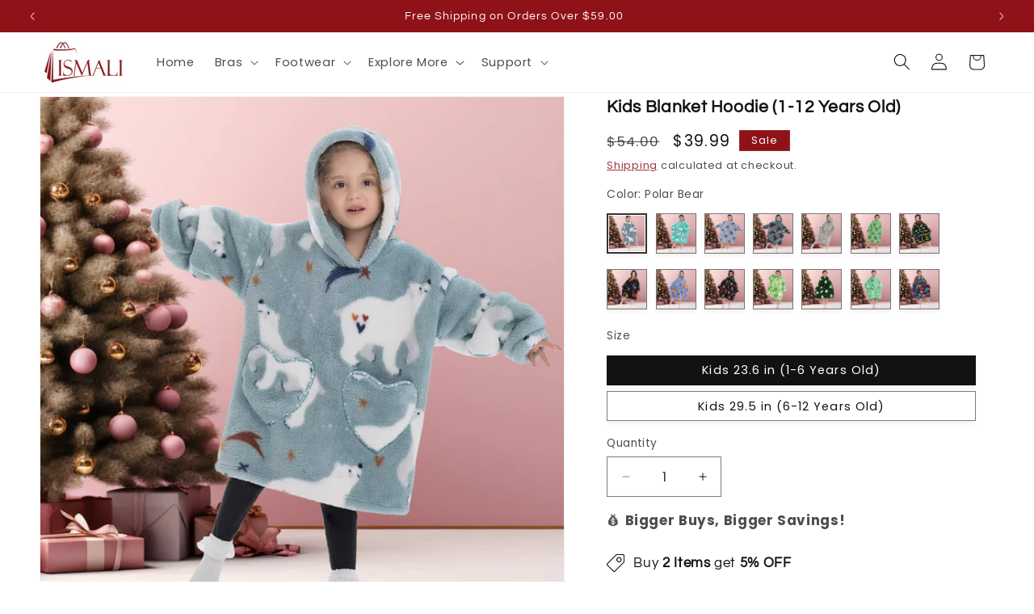

--- FILE ---
content_type: text/html; charset=utf-8
request_url: https://lismali.com/products/kids-blanket-hoodie-6-12-years-old
body_size: 55968
content:
<!doctype html>
<html class="js" lang="en">
  <head>
    <meta charset="utf-8">
    <meta http-equiv="X-UA-Compatible" content="IE=edge">
    <meta name="viewport" content="width=device-width,initial-scale=1">
    <meta name="theme-color" content="">
    <link rel="canonical" href="https://lismali.com/products/kids-blanket-hoodie-6-12-years-old"><link rel="icon" type="image/png" href="//lismali.com/cdn/shop/files/Favicon_Lismali_Basic_Bag_3009.png?crop=center&height=32&v=1701674880&width=32"><link rel="preconnect" href="https://fonts.shopifycdn.com" crossorigin><title>
      Family Blanket Hoodie - Cute and Funny Patterns Oversized Hooded Blanket For Adults Kids
 &ndash; Lismali</title>

    
      <meta name="description" content="Lismali Family Blanket Hoodie - An extra-long, soft, and insulated hooded blanket. Perfect for various activities, it keeps you warm from head to toe with elastic cuffs for hands-free use. Available in multiple sizes, it&#39;s a versatile gift for family members, ensuring warmth and comfort during holidays or any occasion.">
    

    

<meta property="og:site_name" content="Lismali">
<meta property="og:url" content="https://lismali.com/products/kids-blanket-hoodie-6-12-years-old">
<meta property="og:title" content="Family Blanket Hoodie - Cute and Funny Patterns Oversized Hooded Blanket For Adults Kids">
<meta property="og:type" content="product">
<meta property="og:description" content="Lismali Family Blanket Hoodie - An extra-long, soft, and insulated hooded blanket. Perfect for various activities, it keeps you warm from head to toe with elastic cuffs for hands-free use. Available in multiple sizes, it&#39;s a versatile gift for family members, ensuring warmth and comfort during holidays or any occasion."><meta property="og:image" content="http://lismali.com/cdn/shop/files/SB3616C_PolarBearK_ba3ddafc-8c02-447a-bfc3-f73308c0807d.png?v=1702024696">
  <meta property="og:image:secure_url" content="https://lismali.com/cdn/shop/files/SB3616C_PolarBearK_ba3ddafc-8c02-447a-bfc3-f73308c0807d.png?v=1702024696">
  <meta property="og:image:width" content="1080">
  <meta property="og:image:height" content="1080"><meta property="og:price:amount" content="39.99">
  <meta property="og:price:currency" content="USD"><meta name="twitter:card" content="summary_large_image">
<meta name="twitter:title" content="Family Blanket Hoodie - Cute and Funny Patterns Oversized Hooded Blanket For Adults Kids">
<meta name="twitter:description" content="Lismali Family Blanket Hoodie - An extra-long, soft, and insulated hooded blanket. Perfect for various activities, it keeps you warm from head to toe with elastic cuffs for hands-free use. Available in multiple sizes, it&#39;s a versatile gift for family members, ensuring warmth and comfort during holidays or any occasion.">


    <script src="//lismali.com/cdn/shop/t/23/assets/constants.js?v=132983761750457495441735888566" defer="defer"></script>
    <script src="//lismali.com/cdn/shop/t/23/assets/pubsub.js?v=158357773527763999511735888567" defer="defer"></script>
    <script src="//lismali.com/cdn/shop/t/23/assets/global.js?v=44596639729586349611735986048" defer="defer"></script>
    <script src="//lismali.com/cdn/shop/t/23/assets/details-disclosure.js?v=13653116266235556501735888566" defer="defer"></script>
    <script src="//lismali.com/cdn/shop/t/23/assets/details-modal.js?v=25581673532751508451735888566" defer="defer"></script>
    <script src="//lismali.com/cdn/shop/t/23/assets/search-form.js?v=133129549252120666541735888568" defer="defer"></script><script src="//lismali.com/cdn/shop/t/23/assets/animations.js?v=88693664871331136111735888565" defer="defer"></script> 
   <script src="//lismali.com/cdn/shop/t/23/assets/card-product-variant-selection-custom.js?v=104384383383343368131735987238" defer="defer"></script>




    <script>window.performance && window.performance.mark && window.performance.mark('shopify.content_for_header.start');</script><meta name="google-site-verification" content="78MHXa4AMZDE0Q4P0GvhF_QgO58nZPTOt0Hc6M33Mt4">
<meta id="shopify-digital-wallet" name="shopify-digital-wallet" content="/65869381866/digital_wallets/dialog">
<meta name="shopify-checkout-api-token" content="c43e8c6c6c835afc454310c8eb5d838b">
<meta id="in-context-paypal-metadata" data-shop-id="65869381866" data-venmo-supported="false" data-environment="production" data-locale="en_US" data-paypal-v4="true" data-currency="USD">
<link rel="alternate" type="application/json+oembed" href="https://lismali.com/products/kids-blanket-hoodie-6-12-years-old.oembed">
<script async="async" src="/checkouts/internal/preloads.js?locale=en-US"></script>
<script id="shopify-features" type="application/json">{"accessToken":"c43e8c6c6c835afc454310c8eb5d838b","betas":["rich-media-storefront-analytics"],"domain":"lismali.com","predictiveSearch":true,"shopId":65869381866,"locale":"en"}</script>
<script>var Shopify = Shopify || {};
Shopify.shop = "quynhhttmkt.myshopify.com";
Shopify.locale = "en";
Shopify.currency = {"active":"USD","rate":"1.0"};
Shopify.country = "US";
Shopify.theme = {"name":"Updated Dawn 15.2.0","id":140381487338,"schema_name":"Dawn","schema_version":"15.2.0","theme_store_id":887,"role":"main"};
Shopify.theme.handle = "null";
Shopify.theme.style = {"id":null,"handle":null};
Shopify.cdnHost = "lismali.com/cdn";
Shopify.routes = Shopify.routes || {};
Shopify.routes.root = "/";</script>
<script type="module">!function(o){(o.Shopify=o.Shopify||{}).modules=!0}(window);</script>
<script>!function(o){function n(){var o=[];function n(){o.push(Array.prototype.slice.apply(arguments))}return n.q=o,n}var t=o.Shopify=o.Shopify||{};t.loadFeatures=n(),t.autoloadFeatures=n()}(window);</script>
<script id="shop-js-analytics" type="application/json">{"pageType":"product"}</script>
<script defer="defer" async type="module" src="//lismali.com/cdn/shopifycloud/shop-js/modules/v2/client.init-shop-cart-sync_BApSsMSl.en.esm.js"></script>
<script defer="defer" async type="module" src="//lismali.com/cdn/shopifycloud/shop-js/modules/v2/chunk.common_CBoos6YZ.esm.js"></script>
<script type="module">
  await import("//lismali.com/cdn/shopifycloud/shop-js/modules/v2/client.init-shop-cart-sync_BApSsMSl.en.esm.js");
await import("//lismali.com/cdn/shopifycloud/shop-js/modules/v2/chunk.common_CBoos6YZ.esm.js");

  window.Shopify.SignInWithShop?.initShopCartSync?.({"fedCMEnabled":true,"windoidEnabled":true});

</script>
<script>(function() {
  var isLoaded = false;
  function asyncLoad() {
    if (isLoaded) return;
    isLoaded = true;
    var urls = ["https:\/\/app.kiwisizing.com\/web\/js\/dist\/kiwiSizing\/plugin\/SizingPlugin.prod.js?v=330\u0026shop=quynhhttmkt.myshopify.com","https:\/\/widgets.automizely.com\/reviews\/v1\/sdk.js?connection_id=86bae4a31ee74611af4c44d9e70e1e97\u0026mapped_org_id=96eb06ef75ea332411638bd0956cf4af_v1\u0026oid=b0edf93a43b249af82784fc6804d61fb\u0026shop=quynhhttmkt.myshopify.com"];
    for (var i = 0; i < urls.length; i++) {
      var s = document.createElement('script');
      s.type = 'text/javascript';
      s.async = true;
      s.src = urls[i];
      var x = document.getElementsByTagName('script')[0];
      x.parentNode.insertBefore(s, x);
    }
  };
  if(window.attachEvent) {
    window.attachEvent('onload', asyncLoad);
  } else {
    window.addEventListener('load', asyncLoad, false);
  }
})();</script>
<script id="__st">var __st={"a":65869381866,"offset":-28800,"reqid":"2b38b33f-ecc4-4f94-baab-e421b2c451e3-1768874951","pageurl":"lismali.com\/products\/kids-blanket-hoodie-6-12-years-old","u":"113971704a11","p":"product","rtyp":"product","rid":8221844439274};</script>
<script>window.ShopifyPaypalV4VisibilityTracking = true;</script>
<script id="captcha-bootstrap">!function(){'use strict';const t='contact',e='account',n='new_comment',o=[[t,t],['blogs',n],['comments',n],[t,'customer']],c=[[e,'customer_login'],[e,'guest_login'],[e,'recover_customer_password'],[e,'create_customer']],r=t=>t.map((([t,e])=>`form[action*='/${t}']:not([data-nocaptcha='true']) input[name='form_type'][value='${e}']`)).join(','),a=t=>()=>t?[...document.querySelectorAll(t)].map((t=>t.form)):[];function s(){const t=[...o],e=r(t);return a(e)}const i='password',u='form_key',d=['recaptcha-v3-token','g-recaptcha-response','h-captcha-response',i],f=()=>{try{return window.sessionStorage}catch{return}},m='__shopify_v',_=t=>t.elements[u];function p(t,e,n=!1){try{const o=window.sessionStorage,c=JSON.parse(o.getItem(e)),{data:r}=function(t){const{data:e,action:n}=t;return t[m]||n?{data:e,action:n}:{data:t,action:n}}(c);for(const[e,n]of Object.entries(r))t.elements[e]&&(t.elements[e].value=n);n&&o.removeItem(e)}catch(o){console.error('form repopulation failed',{error:o})}}const l='form_type',E='cptcha';function T(t){t.dataset[E]=!0}const w=window,h=w.document,L='Shopify',v='ce_forms',y='captcha';let A=!1;((t,e)=>{const n=(g='f06e6c50-85a8-45c8-87d0-21a2b65856fe',I='https://cdn.shopify.com/shopifycloud/storefront-forms-hcaptcha/ce_storefront_forms_captcha_hcaptcha.v1.5.2.iife.js',D={infoText:'Protected by hCaptcha',privacyText:'Privacy',termsText:'Terms'},(t,e,n)=>{const o=w[L][v],c=o.bindForm;if(c)return c(t,g,e,D).then(n);var r;o.q.push([[t,g,e,D],n]),r=I,A||(h.body.append(Object.assign(h.createElement('script'),{id:'captcha-provider',async:!0,src:r})),A=!0)});var g,I,D;w[L]=w[L]||{},w[L][v]=w[L][v]||{},w[L][v].q=[],w[L][y]=w[L][y]||{},w[L][y].protect=function(t,e){n(t,void 0,e),T(t)},Object.freeze(w[L][y]),function(t,e,n,w,h,L){const[v,y,A,g]=function(t,e,n){const i=e?o:[],u=t?c:[],d=[...i,...u],f=r(d),m=r(i),_=r(d.filter((([t,e])=>n.includes(e))));return[a(f),a(m),a(_),s()]}(w,h,L),I=t=>{const e=t.target;return e instanceof HTMLFormElement?e:e&&e.form},D=t=>v().includes(t);t.addEventListener('submit',(t=>{const e=I(t);if(!e)return;const n=D(e)&&!e.dataset.hcaptchaBound&&!e.dataset.recaptchaBound,o=_(e),c=g().includes(e)&&(!o||!o.value);(n||c)&&t.preventDefault(),c&&!n&&(function(t){try{if(!f())return;!function(t){const e=f();if(!e)return;const n=_(t);if(!n)return;const o=n.value;o&&e.removeItem(o)}(t);const e=Array.from(Array(32),(()=>Math.random().toString(36)[2])).join('');!function(t,e){_(t)||t.append(Object.assign(document.createElement('input'),{type:'hidden',name:u})),t.elements[u].value=e}(t,e),function(t,e){const n=f();if(!n)return;const o=[...t.querySelectorAll(`input[type='${i}']`)].map((({name:t})=>t)),c=[...d,...o],r={};for(const[a,s]of new FormData(t).entries())c.includes(a)||(r[a]=s);n.setItem(e,JSON.stringify({[m]:1,action:t.action,data:r}))}(t,e)}catch(e){console.error('failed to persist form',e)}}(e),e.submit())}));const S=(t,e)=>{t&&!t.dataset[E]&&(n(t,e.some((e=>e===t))),T(t))};for(const o of['focusin','change'])t.addEventListener(o,(t=>{const e=I(t);D(e)&&S(e,y())}));const B=e.get('form_key'),M=e.get(l),P=B&&M;t.addEventListener('DOMContentLoaded',(()=>{const t=y();if(P)for(const e of t)e.elements[l].value===M&&p(e,B);[...new Set([...A(),...v().filter((t=>'true'===t.dataset.shopifyCaptcha))])].forEach((e=>S(e,t)))}))}(h,new URLSearchParams(w.location.search),n,t,e,['guest_login'])})(!0,!1)}();</script>
<script integrity="sha256-4kQ18oKyAcykRKYeNunJcIwy7WH5gtpwJnB7kiuLZ1E=" data-source-attribution="shopify.loadfeatures" defer="defer" src="//lismali.com/cdn/shopifycloud/storefront/assets/storefront/load_feature-a0a9edcb.js" crossorigin="anonymous"></script>
<script data-source-attribution="shopify.dynamic_checkout.dynamic.init">var Shopify=Shopify||{};Shopify.PaymentButton=Shopify.PaymentButton||{isStorefrontPortableWallets:!0,init:function(){window.Shopify.PaymentButton.init=function(){};var t=document.createElement("script");t.src="https://lismali.com/cdn/shopifycloud/portable-wallets/latest/portable-wallets.en.js",t.type="module",document.head.appendChild(t)}};
</script>
<script data-source-attribution="shopify.dynamic_checkout.buyer_consent">
  function portableWalletsHideBuyerConsent(e){var t=document.getElementById("shopify-buyer-consent"),n=document.getElementById("shopify-subscription-policy-button");t&&n&&(t.classList.add("hidden"),t.setAttribute("aria-hidden","true"),n.removeEventListener("click",e))}function portableWalletsShowBuyerConsent(e){var t=document.getElementById("shopify-buyer-consent"),n=document.getElementById("shopify-subscription-policy-button");t&&n&&(t.classList.remove("hidden"),t.removeAttribute("aria-hidden"),n.addEventListener("click",e))}window.Shopify?.PaymentButton&&(window.Shopify.PaymentButton.hideBuyerConsent=portableWalletsHideBuyerConsent,window.Shopify.PaymentButton.showBuyerConsent=portableWalletsShowBuyerConsent);
</script>
<script>
  function portableWalletsCleanup(e){e&&e.src&&console.error("Failed to load portable wallets script "+e.src);var t=document.querySelectorAll("shopify-accelerated-checkout .shopify-payment-button__skeleton, shopify-accelerated-checkout-cart .wallet-cart-button__skeleton"),e=document.getElementById("shopify-buyer-consent");for(let e=0;e<t.length;e++)t[e].remove();e&&e.remove()}function portableWalletsNotLoadedAsModule(e){e instanceof ErrorEvent&&"string"==typeof e.message&&e.message.includes("import.meta")&&"string"==typeof e.filename&&e.filename.includes("portable-wallets")&&(window.removeEventListener("error",portableWalletsNotLoadedAsModule),window.Shopify.PaymentButton.failedToLoad=e,"loading"===document.readyState?document.addEventListener("DOMContentLoaded",window.Shopify.PaymentButton.init):window.Shopify.PaymentButton.init())}window.addEventListener("error",portableWalletsNotLoadedAsModule);
</script>

<script type="module" src="https://lismali.com/cdn/shopifycloud/portable-wallets/latest/portable-wallets.en.js" onError="portableWalletsCleanup(this)" crossorigin="anonymous"></script>
<script nomodule>
  document.addEventListener("DOMContentLoaded", portableWalletsCleanup);
</script>

<link id="shopify-accelerated-checkout-styles" rel="stylesheet" media="screen" href="https://lismali.com/cdn/shopifycloud/portable-wallets/latest/accelerated-checkout-backwards-compat.css" crossorigin="anonymous">
<style id="shopify-accelerated-checkout-cart">
        #shopify-buyer-consent {
  margin-top: 1em;
  display: inline-block;
  width: 100%;
}

#shopify-buyer-consent.hidden {
  display: none;
}

#shopify-subscription-policy-button {
  background: none;
  border: none;
  padding: 0;
  text-decoration: underline;
  font-size: inherit;
  cursor: pointer;
}

#shopify-subscription-policy-button::before {
  box-shadow: none;
}

      </style>
<script id="sections-script" data-sections="header" defer="defer" src="//lismali.com/cdn/shop/t/23/compiled_assets/scripts.js?1946"></script>
<script>window.performance && window.performance.mark && window.performance.mark('shopify.content_for_header.end');</script>


    <style data-shopify>
      @font-face {
  font-family: Poppins;
  font-weight: 400;
  font-style: normal;
  font-display: swap;
  src: url("//lismali.com/cdn/fonts/poppins/poppins_n4.0ba78fa5af9b0e1a374041b3ceaadf0a43b41362.woff2") format("woff2"),
       url("//lismali.com/cdn/fonts/poppins/poppins_n4.214741a72ff2596839fc9760ee7a770386cf16ca.woff") format("woff");
}

      @font-face {
  font-family: Poppins;
  font-weight: 700;
  font-style: normal;
  font-display: swap;
  src: url("//lismali.com/cdn/fonts/poppins/poppins_n7.56758dcf284489feb014a026f3727f2f20a54626.woff2") format("woff2"),
       url("//lismali.com/cdn/fonts/poppins/poppins_n7.f34f55d9b3d3205d2cd6f64955ff4b36f0cfd8da.woff") format("woff");
}

      @font-face {
  font-family: Poppins;
  font-weight: 400;
  font-style: italic;
  font-display: swap;
  src: url("//lismali.com/cdn/fonts/poppins/poppins_i4.846ad1e22474f856bd6b81ba4585a60799a9f5d2.woff2") format("woff2"),
       url("//lismali.com/cdn/fonts/poppins/poppins_i4.56b43284e8b52fc64c1fd271f289a39e8477e9ec.woff") format("woff");
}

      @font-face {
  font-family: Poppins;
  font-weight: 700;
  font-style: italic;
  font-display: swap;
  src: url("//lismali.com/cdn/fonts/poppins/poppins_i7.42fd71da11e9d101e1e6c7932199f925f9eea42d.woff2") format("woff2"),
       url("//lismali.com/cdn/fonts/poppins/poppins_i7.ec8499dbd7616004e21155106d13837fff4cf556.woff") format("woff");
}

      @font-face {
  font-family: Questrial;
  font-weight: 400;
  font-style: normal;
  font-display: swap;
  src: url("//lismali.com/cdn/fonts/questrial/questrial_n4.66abac5d8209a647b4bf8089b0451928ef144c07.woff2") format("woff2"),
       url("//lismali.com/cdn/fonts/questrial/questrial_n4.e86c53e77682db9bf4b0ee2dd71f214dc16adda4.woff") format("woff");
}


      
        :root,
        .color-background-1 {
          --color-background: 255,255,255;
        
          --gradient-background: #ffffff;
        

        

        --color-foreground: 18,18,18;
        --color-background-contrast: 191,191,191;
        --color-shadow: 18,18,18;
        --color-button: 143,18,24;
        --color-button-text: 255,255,255;
        --color-secondary-button: 255,255,255;
        --color-secondary-button-text: 143,18,24;
        --color-link: 143,18,24;
        --color-badge-foreground: 18,18,18;
        --color-badge-background: 255,255,255;
        --color-badge-border: 18,18,18;
        --payment-terms-background-color: rgb(255 255 255);
      }
      
        
        .color-background-2 {
          --color-background: 255,255,255;
        
          --gradient-background: #ffffff;
        

        

        --color-foreground: 18,18,18;
        --color-background-contrast: 191,191,191;
        --color-shadow: 18,18,18;
        --color-button: 18,18,18;
        --color-button-text: 255,255,255;
        --color-secondary-button: 255,255,255;
        --color-secondary-button-text: 18,18,18;
        --color-link: 18,18,18;
        --color-badge-foreground: 18,18,18;
        --color-badge-background: 255,255,255;
        --color-badge-border: 18,18,18;
        --payment-terms-background-color: rgb(255 255 255);
      }
      
        
        .color-inverse {
          --color-background: 18,18,18;
        
          --gradient-background: #121212;
        

        

        --color-foreground: 255,255,255;
        --color-background-contrast: 146,146,146;
        --color-shadow: 18,18,18;
        --color-button: 255,255,255;
        --color-button-text: 18,18,18;
        --color-secondary-button: 18,18,18;
        --color-secondary-button-text: 255,255,255;
        --color-link: 255,255,255;
        --color-badge-foreground: 255,255,255;
        --color-badge-background: 18,18,18;
        --color-badge-border: 255,255,255;
        --payment-terms-background-color: rgb(18 18 18);
      }
      
        
        .color-accent-1 {
          --color-background: 143,18,24;
        
          --gradient-background: #8f1218;
        

        

        --color-foreground: 255,255,255;
        --color-background-contrast: 166,21,28;
        --color-shadow: 18,18,18;
        --color-button: 255,255,255;
        --color-button-text: 143,18,24;
        --color-secondary-button: 143,18,24;
        --color-secondary-button-text: 255,255,255;
        --color-link: 255,255,255;
        --color-badge-foreground: 255,255,255;
        --color-badge-background: 143,18,24;
        --color-badge-border: 255,255,255;
        --payment-terms-background-color: rgb(143 18 24);
      }
      
        
        .color-accent-2 {
          --color-background: 18,18,18;
        
          --gradient-background: #121212;
        

        

        --color-foreground: 255,255,255;
        --color-background-contrast: 146,146,146;
        --color-shadow: 18,18,18;
        --color-button: 255,255,255;
        --color-button-text: 18,18,18;
        --color-secondary-button: 18,18,18;
        --color-secondary-button-text: 255,255,255;
        --color-link: 255,255,255;
        --color-badge-foreground: 255,255,255;
        --color-badge-background: 18,18,18;
        --color-badge-border: 255,255,255;
        --payment-terms-background-color: rgb(18 18 18);
      }
      

      body, .color-background-1, .color-background-2, .color-inverse, .color-accent-1, .color-accent-2 {
        color: rgba(var(--color-foreground), 0.75);
        background-color: rgb(var(--color-background));
      }

      :root {
        --font-body-family: Poppins, sans-serif;
        --font-body-style: normal;
        --font-body-weight: 400;
        --font-body-weight-bold: 700;

        --font-heading-family: Questrial, sans-serif;
        --font-heading-style: normal;
        --font-heading-weight: 400;

        --font-body-scale: 1.05;
        --font-heading-scale: 1.0476190476190477;

        --media-padding: px;
        --media-border-opacity: 0.05;
        --media-border-width: 1px;
        --media-radius: 0px;
        --media-shadow-opacity: 0.0;
        --media-shadow-horizontal-offset: 0px;
        --media-shadow-vertical-offset: 4px;
        --media-shadow-blur-radius: 5px;
        --media-shadow-visible: 0;

        --page-width: 160rem;
        --page-width-margin: 0rem;

        --product-card-image-padding: 0.0rem;
        --product-card-corner-radius: 0.0rem;
        --product-card-text-alignment: left;
        --product-card-border-width: 0.0rem;
        --product-card-border-opacity: 0.1;
        --product-card-shadow-opacity: 0.0;
        --product-card-shadow-visible: 0;
        --product-card-shadow-horizontal-offset: 0.0rem;
        --product-card-shadow-vertical-offset: 0.4rem;
        --product-card-shadow-blur-radius: 0.5rem;

        --collection-card-image-padding: 0.0rem;
        --collection-card-corner-radius: 0.0rem;
        --collection-card-text-alignment: left;
        --collection-card-border-width: 0.0rem;
        --collection-card-border-opacity: 0.0;
        --collection-card-shadow-opacity: 0.1;
        --collection-card-shadow-visible: 1;
        --collection-card-shadow-horizontal-offset: 0.0rem;
        --collection-card-shadow-vertical-offset: 0.0rem;
        --collection-card-shadow-blur-radius: 0.0rem;

        --blog-card-image-padding: 0.0rem;
        --blog-card-corner-radius: 0.0rem;
        --blog-card-text-alignment: left;
        --blog-card-border-width: 0.0rem;
        --blog-card-border-opacity: 0.0;
        --blog-card-shadow-opacity: 0.1;
        --blog-card-shadow-visible: 1;
        --blog-card-shadow-horizontal-offset: 0.0rem;
        --blog-card-shadow-vertical-offset: 0.0rem;
        --blog-card-shadow-blur-radius: 0.0rem;

        --badge-corner-radius: 0.0rem;

        --popup-border-width: 1px;
        --popup-border-opacity: 0.1;
        --popup-corner-radius: 0px;
        --popup-shadow-opacity: 0.0;
        --popup-shadow-horizontal-offset: 0px;
        --popup-shadow-vertical-offset: 4px;
        --popup-shadow-blur-radius: 5px;

        --drawer-border-width: 1px;
        --drawer-border-opacity: 0.1;
        --drawer-shadow-opacity: 0.0;
        --drawer-shadow-horizontal-offset: 0px;
        --drawer-shadow-vertical-offset: 4px;
        --drawer-shadow-blur-radius: 5px;

        --spacing-sections-desktop: 0px;
        --spacing-sections-mobile: 0px;

        --grid-desktop-vertical-spacing: 8px;
        --grid-desktop-horizontal-spacing: 8px;
        --grid-mobile-vertical-spacing: 4px;
        --grid-mobile-horizontal-spacing: 4px;

        --text-boxes-border-opacity: 0.1;
        --text-boxes-border-width: 0px;
        --text-boxes-radius: 0px;
        --text-boxes-shadow-opacity: 0.0;
        --text-boxes-shadow-visible: 0;
        --text-boxes-shadow-horizontal-offset: 0px;
        --text-boxes-shadow-vertical-offset: 4px;
        --text-boxes-shadow-blur-radius: 5px;

        --buttons-radius: 0px;
        --buttons-radius-outset: 0px;
        --buttons-border-width: 1px;
        --buttons-border-opacity: 1.0;
        --buttons-shadow-opacity: 0.1;
        --buttons-shadow-visible: 1;
        --buttons-shadow-horizontal-offset: 0px;
        --buttons-shadow-vertical-offset: 4px;
        --buttons-shadow-blur-radius: 5px;
        --buttons-border-offset: 0.3px;

        --inputs-radius: 0px;
        --inputs-border-width: 1px;
        --inputs-border-opacity: 0.55;
        --inputs-shadow-opacity: 0.0;
        --inputs-shadow-horizontal-offset: 0px;
        --inputs-margin-offset: 0px;
        --inputs-shadow-vertical-offset: 0px;
        --inputs-shadow-blur-radius: 5px;
        --inputs-radius-outset: 0px;

        --variant-pills-radius: 0px;
        --variant-pills-border-width: 1px;
        --variant-pills-border-opacity: 0.55;
        --variant-pills-shadow-opacity: 0.05;
        --variant-pills-shadow-horizontal-offset: 0px;
        --variant-pills-shadow-vertical-offset: 4px;
        --variant-pills-shadow-blur-radius: 5px;
      }

      *,
      *::before,
      *::after {
        box-sizing: inherit;
      }

      html {
        box-sizing: border-box;
        font-size: calc(var(--font-body-scale) * 62.5%);
        height: 100%;
      }

      body {
        display: grid;
        grid-template-rows: auto auto 1fr auto;
        grid-template-columns: 100%;
        min-height: 100%;
        margin: 0;
        font-size: 1.5rem;
        letter-spacing: 0.06rem;
        line-height: calc(1 + 0.8 / var(--font-body-scale));
        font-family: var(--font-body-family);
        font-style: var(--font-body-style);
        font-weight: var(--font-body-weight);
      }

      @media screen and (min-width: 750px) {
        body {
          font-size: 1.6rem;
        }
      }
    </style>

    <link href="//lismali.com/cdn/shop/t/23/assets/base.css?v=159841507637079171801735888565" rel="stylesheet" type="text/css" media="all" />
    <link rel="stylesheet" href="//lismali.com/cdn/shop/t/23/assets/component-cart-items.css?v=123238115697927560811735888565" media="print" onload="this.media='all'"><link href="//lismali.com/cdn/shop/t/23/assets/component-cart-drawer.css?v=112801333748515159671735888565" rel="stylesheet" type="text/css" media="all" />
      <link href="//lismali.com/cdn/shop/t/23/assets/component-cart.css?v=164708765130180853531735888565" rel="stylesheet" type="text/css" media="all" />
      <link href="//lismali.com/cdn/shop/t/23/assets/component-totals.css?v=15906652033866631521735888566" rel="stylesheet" type="text/css" media="all" />
      <link href="//lismali.com/cdn/shop/t/23/assets/component-price.css?v=70172745017360139101735888565" rel="stylesheet" type="text/css" media="all" />
      <link href="//lismali.com/cdn/shop/t/23/assets/component-discounts.css?v=152760482443307489271735888565" rel="stylesheet" type="text/css" media="all" />

      <link rel="preload" as="font" href="//lismali.com/cdn/fonts/poppins/poppins_n4.0ba78fa5af9b0e1a374041b3ceaadf0a43b41362.woff2" type="font/woff2" crossorigin>
      

      <link rel="preload" as="font" href="//lismali.com/cdn/fonts/questrial/questrial_n4.66abac5d8209a647b4bf8089b0451928ef144c07.woff2" type="font/woff2" crossorigin>
      
<link href="//lismali.com/cdn/shop/t/23/assets/component-localization-form.css?v=170315343355214948141735888565" rel="stylesheet" type="text/css" media="all" />
      <script src="//lismali.com/cdn/shop/t/23/assets/localization-form.js?v=144176611646395275351735888567" defer="defer"></script><script>
      if (Shopify.designMode) {
        document.documentElement.classList.add('shopify-design-mode');
      }
    </script>
  <!--Gem_Page_Header_Script-->
    


<!--End_Gem_Page_Header_Script-->
<!-- BEGIN app block: shopify://apps/simprosys-google-shopping-feed/blocks/core_settings_block/1f0b859e-9fa6-4007-97e8-4513aff5ff3b --><!-- BEGIN: GSF App Core Tags & Scripts by Simprosys Google Shopping Feed -->









<!-- END: GSF App Core Tags & Scripts by Simprosys Google Shopping Feed -->
<!-- END app block --><!-- BEGIN app block: shopify://apps/shinetrust-product-badges/blocks/shine-trust-embed/02c12337-3f93-45f7-a60d-aabc0cb2c5dd -->



<script>
    console.log(window.ST_LOCATE_STRING)
    window.ST_GLOBALS = {
        apiUrl: "https://app.shinecommerce.co/api/",
        customer:false,
        shopDomain: "quynhhttmkt.myshopify.com",
        shopUrl: "https://lismali.com",
        shopUrlLocate: "https://lismali.com",
        pageHandle: "",
        productHandle: "kids-blanket-hoodie-6-12-years-old",
        productID:8221844439274,
        product:{
        "id":8221844439274,
        "available":true,
        "title":"Kids Blanket Hoodie (1-12 Years Old)",
        "handle":"kids-blanket-hoodie-6-12-years-old",
        "url":"/products/kids-blanket-hoodie-6-12-years-old",
        "type":"",
        "price":3999,
        "price_with_format":"$39.99",
        "price_max":3999,
        "price_min":3999,
        "compare_at_price":5400,
        "compare_at_price_with_format":"$54.00",
        "compare_at_price_max":5400,
        "compare_at_price_min":5400,
        "price_varies":false,
        "compare_at_price_varies":false,
        "created_at":"1702021117000",
        "published_at":"1702024149000",
        "tags": ["best seller","best sellers","Best Selling","Blanket Hoodie","Fleece Clothes","Fleece Coats 2023","ggfeed","Gift Ideas Collection","Hoodie","Hoodie Blanket","hot","Jacket","Jackets","Kids Blanket Hoodie","lismali","Lismali Apparels and Accessories","Top products","Wedding Season","Winter","Winter Apparels and Accessories"],
        "vendor":"Lismali",
        "featured_image":"files/SB3616C_PolarBearK_ba3ddafc-8c02-447a-bfc3-f73308c0807d.png",
        "featured_media":"//lismali.com/cdn/shop/files/SB3616C_PolarBearK_ba3ddafc-8c02-447a-bfc3-f73308c0807d.png?v=1702024696&width=450",
        "images":[{"id":39623739212010,
            "src":"\/\/lismali.com\/cdn\/shop\/files\/SB3616C_PolarBearK_ba3ddafc-8c02-447a-bfc3-f73308c0807d.png?v=1702024696"},{"id":39623738982634,
            "src":"\/\/lismali.com\/cdn\/shop\/files\/SB3616C_LambK_bc38b48b-7328-4c3e-a717-187f13fb3251.png?v=1702024696"},{"id":39623738753258,
            "src":"\/\/lismali.com\/cdn\/shop\/files\/SB3616C_P1_4429a0e5-34c0-46ad-ba0d-f725293c51bf.png?v=1702024696"},{"id":39623738786026,
            "src":"\/\/lismali.com\/cdn\/shop\/files\/SB3616C_P2_eb8cb05c-3a58-4ad5-9a90-a96ae0631ddd.png?v=1702024696"},{"id":39623738818794,
            "src":"\/\/lismali.com\/cdn\/shop\/files\/SB3616C_P3_e79afea6-5d4a-4968-aea6-c134db7a2912.png?v=1702024696"},{"id":39623738884330,
            "src":"\/\/lismali.com\/cdn\/shop\/files\/SB3616C_RaccoonK_73b79c82-d12d-470e-8472-6a46eb4d4f4a.png?v=1702024696"},{"id":39623738949866,
            "src":"\/\/lismali.com\/cdn\/shop\/files\/SB3616C_MonsterK_5f16301f-4468-4989-a6a4-84e052d3d38d.png?v=1702024696"},{"id":39623739015402,
            "src":"\/\/lismali.com\/cdn\/shop\/files\/SB3616C_PandaK_e46d7b53-4440-4f23-b405-dd1a2dac2c70.png?v=1702024696"},{"id":39623738851562,
            "src":"\/\/lismali.com\/cdn\/shop\/files\/SB3616C_CatK_0e0c15ee-5e49-422d-8997-fbd734ea5654.png?v=1702024696"},{"id":39623739244778,
            "src":"\/\/lismali.com\/cdn\/shop\/files\/SB3616C_DinosaurK_6917e2ea-cdc6-472e-a4d8-52a0aac8f245.png?v=1702024696"},{"id":39623739113706,
            "src":"\/\/lismali.com\/cdn\/shop\/files\/SB3616C_TigerK_75fa8552-8bc3-4f2d-bbf8-b2229ed09597.png?v=1702024696"},{"id":39623738917098,
            "src":"\/\/lismali.com\/cdn\/shop\/files\/SB3616C_BurgerK_ede72313-e6ac-479c-81c0-70d1e6606b1d.png?v=1702024696"},{"id":39623739048170,
            "src":"\/\/lismali.com\/cdn\/shop\/files\/SB3616C_BerryK_d8a9697a-bae0-4d00-98a5-81bdaf098668.png?v=1702024696"},{"id":39623739080938,
            "src":"\/\/lismali.com\/cdn\/shop\/files\/SB3616C_AppleK_20fd2588-1737-4d0f-8058-123f6af84010.png?v=1702024696"},{"id":39623739146474,
            "src":"\/\/lismali.com\/cdn\/shop\/files\/SB3616C_PearK_17c27c08-26ee-4126-83f6-d64eaafe2646.png?v=1702024696"},{"id":39623739179242,
            "src":"\/\/lismali.com\/cdn\/shop\/files\/SB3616C_AvocadoK_07827197-351f-4f37-b897-449904117421.png?v=1702024696"},{"id":39623739277546,
            "src":"\/\/lismali.com\/cdn\/shop\/files\/SB3616C_PumpkinK_9524ec53-a6c3-4c9b-9432-62f316d45eaa.png?v=1702024696"},{"id":39623739670762,
            "src":"\/\/lismali.com\/cdn\/shop\/files\/SB3616C_PolarBearC_411d4fc2-8201-4c14-a091-74f28b556a76.png?v=1702024696"},{"id":39623739441386,
            "src":"\/\/lismali.com\/cdn\/shop\/files\/SB3616C_LambC_490414cf-ff3a-400e-8a4b-aa06f6a9febe.png?v=1702024696"},{"id":39623739343082,
            "src":"\/\/lismali.com\/cdn\/shop\/files\/SB3616C_RaccoonC_bbce5f7b-3188-46b1-b87a-73f5ecb7e6e4.png?v=1702024696"},{"id":39623739408618,
            "src":"\/\/lismali.com\/cdn\/shop\/files\/SB3616C_MonsterC_8b591aa4-5d65-49bd-9094-600ace0370da.png?v=1702024696"},{"id":39623739474154,
            "src":"\/\/lismali.com\/cdn\/shop\/files\/SB3616C_PandaC_d68f7014-5f7b-4a54-8b0a-c24d0baca33c.png?v=1702024696"},{"id":39623739310314,
            "src":"\/\/lismali.com\/cdn\/shop\/files\/SB3616C_CatC_c1f19a9a-8c1d-490a-95c8-ab03dad684ec.png?v=1702024696"},{"id":39623739703530,
            "src":"\/\/lismali.com\/cdn\/shop\/files\/SB3616C_DinosaurC_13d60f4b-14e4-494b-9fa4-951fd83db7cf.png?v=1702024696"},{"id":39623739572458,
            "src":"\/\/lismali.com\/cdn\/shop\/files\/SB3616C_TigerC_40eabeae-4285-4b61-9af6-3f56172ddb6f.png?v=1702024696"},{"id":39623739375850,
            "src":"\/\/lismali.com\/cdn\/shop\/files\/SB3616C_BurgerC_ce60f921-77b4-43ba-8ef8-01b42fff70da.png?v=1702024696"},{"id":39623739506922,
            "src":"\/\/lismali.com\/cdn\/shop\/files\/SB3616C_BerryC_df7a167e-4b2f-446e-8420-243b89a73b0b.png?v=1702024696"},{"id":39623739539690,
            "src":"\/\/lismali.com\/cdn\/shop\/files\/SB3616C_AppleC_78d7b9c9-62e9-4477-b810-6210161e8cce.png?v=1702024696"},{"id":39623739605226,
            "src":"\/\/lismali.com\/cdn\/shop\/files\/SB3616C_PearC_eaa9e71a-9853-4d0b-b087-a32de1912f10.png?v=1702024694"},{"id":39623739637994,
            "src":"\/\/lismali.com\/cdn\/shop\/files\/SB3616C_AvocadoC_b8acf800-feb9-419e-963a-d8fc5f49105f.png?v=1702024694"},{"id":39623739736298,
            "src":"\/\/lismali.com\/cdn\/shop\/files\/SB3616C_PumpkinC_424672c8-f1e9-438f-94c4-e2df0f6a1373.png?v=1702021276"}],
        "collections":[432808394986,422513737962,430088388842,429282001130,430360527082,428693324010,430532034794,428862439658,429579108586],
        "variant": {
        "id": "44279709368554",
        "title":"Polar Bear \/ Kids 23.6 in (1-6 Years Old)",
        "available":true,
        "inventory_management": "shopify",
        "inventory_policy": "deny",
        "inventory_quantity":1000,
        "price":3999,
        "price_with_format":"$39.99",
        "compare_at_price":5400,
        "compare_at_price_with_format":"$54.00",
        "unit_price": "",
        "weight": "0",
        "weight_in_unit": "0.0",
        "weight_unit": "lb",
        "sale_amount":"$14.01",
        "sale_percent":26,
        "options":["Polar Bear","Kids 23.6 in (1-6 Years Old)"]},
        "variants":{
            
            
            
            
            "44279709368554": {
            "id":44279709368554,
            "title":"Polar Bear \/ Kids 23.6 in (1-6 Years Old)",
            "name":null,
            "price":3999,
            "price_with_format":"$39.99",
            "compare_at_price":5400,
            "compare_at_price_with_format":"$54.00",
            "available":true,
            "sku":"SB3616C_45",
            "weight":"0",
            "weight_unit": "lb",
            "inventory_management": "shopify",
            "inventory_policy": "deny",
            "inventory_quantity":1000,
            "selected":true,
            "sale_amount":"$14.01",
            "sale_percent":26,
            "options":["Polar Bear","Kids 23.6 in (1-6 Years Old)"]},
            
            
            
            
            "44279709401322": {
            "id":44279709401322,
            "title":"Polar Bear \/ Kids 29.5 in (6-12 Years Old)",
            "name":null,
            "price":3999,
            "price_with_format":"$39.99",
            "compare_at_price":5400,
            "compare_at_price_with_format":"$54.00",
            "available":true,
            "sku":"SB3616C_46",
            "weight":"0",
            "weight_unit": "lb",
            "inventory_management": "shopify",
            "inventory_policy": "deny",
            "inventory_quantity":1000,
            "selected":false,
            "sale_amount":"$14.01",
            "sale_percent":26,
            "options":["Polar Bear","Kids 29.5 in (6-12 Years Old)"]},
            
            
            
            
            "44279708451050": {
            "id":44279708451050,
            "title":"Lamb \/ Kids 23.6 in (1-6 Years Old)",
            "name":null,
            "price":3999,
            "price_with_format":"$39.99",
            "compare_at_price":5400,
            "compare_at_price_with_format":"$54.00",
            "available":true,
            "sku":"SB3616C_17",
            "weight":"0",
            "weight_unit": "lb",
            "inventory_management": "shopify",
            "inventory_policy": "deny",
            "inventory_quantity":1000,
            "selected":false,
            "sale_amount":"$14.01",
            "sale_percent":26,
            "options":["Lamb","Kids 23.6 in (1-6 Years Old)"]},
            
            
            
            
            "44279708483818": {
            "id":44279708483818,
            "title":"Lamb \/ Kids 29.5 in (6-12 Years Old)",
            "name":null,
            "price":3999,
            "price_with_format":"$39.99",
            "compare_at_price":5400,
            "compare_at_price_with_format":"$54.00",
            "available":true,
            "sku":"SB3616C_18",
            "weight":"0",
            "weight_unit": "lb",
            "inventory_management": "shopify",
            "inventory_policy": "deny",
            "inventory_quantity":1000,
            "selected":false,
            "sale_amount":"$14.01",
            "sale_percent":26,
            "options":["Lamb","Kids 29.5 in (6-12 Years Old)"]},
            
            
            
            
            "44279708057834": {
            "id":44279708057834,
            "title":"Raccoon \/ Kids 23.6 in (1-6 Years Old)",
            "name":null,
            "price":3999,
            "price_with_format":"$39.99",
            "compare_at_price":5400,
            "compare_at_price_with_format":"$54.00",
            "available":true,
            "sku":"SB3616C_5",
            "weight":"0",
            "weight_unit": "lb",
            "inventory_management": "shopify",
            "inventory_policy": "deny",
            "inventory_quantity":1000,
            "selected":false,
            "sale_amount":"$14.01",
            "sale_percent":26,
            "options":["Raccoon","Kids 23.6 in (1-6 Years Old)"]},
            
            
            
            
            "44279708090602": {
            "id":44279708090602,
            "title":"Raccoon \/ Kids 29.5 in (6-12 Years Old)",
            "name":null,
            "price":3999,
            "price_with_format":"$39.99",
            "compare_at_price":5400,
            "compare_at_price_with_format":"$54.00",
            "available":true,
            "sku":"SB3616C_6",
            "weight":"0",
            "weight_unit": "lb",
            "inventory_management": "shopify",
            "inventory_policy": "deny",
            "inventory_quantity":1000,
            "selected":false,
            "sale_amount":"$14.01",
            "sale_percent":26,
            "options":["Raccoon","Kids 29.5 in (6-12 Years Old)"]},
            
            
            
            
            "44279708319978": {
            "id":44279708319978,
            "title":"Monster \/ Kids 23.6 in (1-6 Years Old)",
            "name":null,
            "price":3999,
            "price_with_format":"$39.99",
            "compare_at_price":5400,
            "compare_at_price_with_format":"$54.00",
            "available":true,
            "sku":"SB3616C_13",
            "weight":"0",
            "weight_unit": "lb",
            "inventory_management": "shopify",
            "inventory_policy": "deny",
            "inventory_quantity":1000,
            "selected":false,
            "sale_amount":"$14.01",
            "sale_percent":26,
            "options":["Monster","Kids 23.6 in (1-6 Years Old)"]},
            
            
            
            
            "44279708352746": {
            "id":44279708352746,
            "title":"Monster \/ Kids 29.5 in (6-12 Years Old)",
            "name":null,
            "price":3999,
            "price_with_format":"$39.99",
            "compare_at_price":5400,
            "compare_at_price_with_format":"$54.00",
            "available":true,
            "sku":"SB3616C_14",
            "weight":"0",
            "weight_unit": "lb",
            "inventory_management": "shopify",
            "inventory_policy": "deny",
            "inventory_quantity":1000,
            "selected":false,
            "sale_amount":"$14.01",
            "sale_percent":26,
            "options":["Monster","Kids 29.5 in (6-12 Years Old)"]},
            
            
            
            
            "44279708582122": {
            "id":44279708582122,
            "title":"Panda \/ Kids 23.6 in (1-6 Years Old)",
            "name":null,
            "price":3999,
            "price_with_format":"$39.99",
            "compare_at_price":5400,
            "compare_at_price_with_format":"$54.00",
            "available":true,
            "sku":"SB3616C_21",
            "weight":"0",
            "weight_unit": "lb",
            "inventory_management": "shopify",
            "inventory_policy": "deny",
            "inventory_quantity":1000,
            "selected":false,
            "sale_amount":"$14.01",
            "sale_percent":26,
            "options":["Panda","Kids 23.6 in (1-6 Years Old)"]},
            
            
            
            
            "44279708614890": {
            "id":44279708614890,
            "title":"Panda \/ Kids 29.5 in (6-12 Years Old)",
            "name":null,
            "price":3999,
            "price_with_format":"$39.99",
            "compare_at_price":5400,
            "compare_at_price_with_format":"$54.00",
            "available":true,
            "sku":"SB3616C_22",
            "weight":"0",
            "weight_unit": "lb",
            "inventory_management": "shopify",
            "inventory_policy": "deny",
            "inventory_quantity":1000,
            "selected":false,
            "sale_amount":"$14.01",
            "sale_percent":26,
            "options":["Panda","Kids 29.5 in (6-12 Years Old)"]},
            
            
            
            
            "44279707926762": {
            "id":44279707926762,
            "title":"Cat \/ Kids 23.6 in (1-6 Years Old)",
            "name":null,
            "price":3999,
            "price_with_format":"$39.99",
            "compare_at_price":5400,
            "compare_at_price_with_format":"$54.00",
            "available":true,
            "sku":"SB3616C_1",
            "weight":"0",
            "weight_unit": "lb",
            "inventory_management": "shopify",
            "inventory_policy": "deny",
            "inventory_quantity":1000,
            "selected":false,
            "sale_amount":"$14.01",
            "sale_percent":26,
            "options":["Cat","Kids 23.6 in (1-6 Years Old)"]},
            
            
            
            
            "44279707959530": {
            "id":44279707959530,
            "title":"Cat \/ Kids 29.5 in (6-12 Years Old)",
            "name":null,
            "price":3999,
            "price_with_format":"$39.99",
            "compare_at_price":5400,
            "compare_at_price_with_format":"$54.00",
            "available":true,
            "sku":"SB3616C_2",
            "weight":"0",
            "weight_unit": "lb",
            "inventory_management": "shopify",
            "inventory_policy": "deny",
            "inventory_quantity":1000,
            "selected":false,
            "sale_amount":"$14.01",
            "sale_percent":26,
            "options":["Cat","Kids 29.5 in (6-12 Years Old)"]},
            
            
            
            
            "44279709499626": {
            "id":44279709499626,
            "title":"Multi-Color Dinosaur \/ Kids 23.6 in (1-6 Years Old)",
            "name":null,
            "price":3999,
            "price_with_format":"$39.99",
            "compare_at_price":5400,
            "compare_at_price_with_format":"$54.00",
            "available":true,
            "sku":"SB3616C_49",
            "weight":"0",
            "weight_unit": "lb",
            "inventory_management": "shopify",
            "inventory_policy": "deny",
            "inventory_quantity":1000,
            "selected":false,
            "sale_amount":"$14.01",
            "sale_percent":26,
            "options":["Multi-Color Dinosaur","Kids 23.6 in (1-6 Years Old)"]},
            
            
            
            
            "44279709532394": {
            "id":44279709532394,
            "title":"Multi-Color Dinosaur \/ Kids 29.5 in (6-12 Years Old)",
            "name":null,
            "price":3999,
            "price_with_format":"$39.99",
            "compare_at_price":5400,
            "compare_at_price_with_format":"$54.00",
            "available":true,
            "sku":"SB3616C_50",
            "weight":"0",
            "weight_unit": "lb",
            "inventory_management": "shopify",
            "inventory_policy": "deny",
            "inventory_quantity":1000,
            "selected":false,
            "sale_amount":"$14.01",
            "sale_percent":26,
            "options":["Multi-Color Dinosaur","Kids 29.5 in (6-12 Years Old)"]},
            
            
            
            
            "44279708975338": {
            "id":44279708975338,
            "title":"Tiger \/ Kids 23.6 in (1-6 Years Old)",
            "name":null,
            "price":3999,
            "price_with_format":"$39.99",
            "compare_at_price":5400,
            "compare_at_price_with_format":"$54.00",
            "available":true,
            "sku":"SB3616C_33",
            "weight":"0",
            "weight_unit": "lb",
            "inventory_management": "shopify",
            "inventory_policy": "deny",
            "inventory_quantity":1000,
            "selected":false,
            "sale_amount":"$14.01",
            "sale_percent":26,
            "options":["Tiger","Kids 23.6 in (1-6 Years Old)"]},
            
            
            
            
            "44279709008106": {
            "id":44279709008106,
            "title":"Tiger \/ Kids 29.5 in (6-12 Years Old)",
            "name":null,
            "price":3999,
            "price_with_format":"$39.99",
            "compare_at_price":5400,
            "compare_at_price_with_format":"$54.00",
            "available":true,
            "sku":"SB3616C_34",
            "weight":"0",
            "weight_unit": "lb",
            "inventory_management": "shopify",
            "inventory_policy": "deny",
            "inventory_quantity":1000,
            "selected":false,
            "sale_amount":"$14.01",
            "sale_percent":26,
            "options":["Tiger","Kids 29.5 in (6-12 Years Old)"]},
            
            
            
            
            "44279708188906": {
            "id":44279708188906,
            "title":"Burger \/ Kids 23.6 in (1-6 Years Old)",
            "name":null,
            "price":3999,
            "price_with_format":"$39.99",
            "compare_at_price":5400,
            "compare_at_price_with_format":"$54.00",
            "available":true,
            "sku":"SB3616C_9",
            "weight":"0",
            "weight_unit": "lb",
            "inventory_management": "shopify",
            "inventory_policy": "deny",
            "inventory_quantity":1000,
            "selected":false,
            "sale_amount":"$14.01",
            "sale_percent":26,
            "options":["Burger","Kids 23.6 in (1-6 Years Old)"]},
            
            
            
            
            "44279708221674": {
            "id":44279708221674,
            "title":"Burger \/ Kids 29.5 in (6-12 Years Old)",
            "name":null,
            "price":3999,
            "price_with_format":"$39.99",
            "compare_at_price":5400,
            "compare_at_price_with_format":"$54.00",
            "available":true,
            "sku":"SB3616C_10",
            "weight":"0",
            "weight_unit": "lb",
            "inventory_management": "shopify",
            "inventory_policy": "deny",
            "inventory_quantity":1000,
            "selected":false,
            "sale_amount":"$14.01",
            "sale_percent":26,
            "options":["Burger","Kids 29.5 in (6-12 Years Old)"]},
            
            
            
            
            "44279708713194": {
            "id":44279708713194,
            "title":"Berry \/ Kids 23.6 in (1-6 Years Old)",
            "name":null,
            "price":3999,
            "price_with_format":"$39.99",
            "compare_at_price":5400,
            "compare_at_price_with_format":"$54.00",
            "available":true,
            "sku":"SB3616C_25",
            "weight":"0",
            "weight_unit": "lb",
            "inventory_management": "shopify",
            "inventory_policy": "deny",
            "inventory_quantity":1000,
            "selected":false,
            "sale_amount":"$14.01",
            "sale_percent":26,
            "options":["Berry","Kids 23.6 in (1-6 Years Old)"]},
            
            
            
            
            "44279708745962": {
            "id":44279708745962,
            "title":"Berry \/ Kids 29.5 in (6-12 Years Old)",
            "name":null,
            "price":3999,
            "price_with_format":"$39.99",
            "compare_at_price":5400,
            "compare_at_price_with_format":"$54.00",
            "available":true,
            "sku":"SB3616C_26",
            "weight":"0",
            "weight_unit": "lb",
            "inventory_management": "shopify",
            "inventory_policy": "deny",
            "inventory_quantity":1000,
            "selected":false,
            "sale_amount":"$14.01",
            "sale_percent":26,
            "options":["Berry","Kids 29.5 in (6-12 Years Old)"]},
            
            
            
            
            "44279708844266": {
            "id":44279708844266,
            "title":"Apple \/ Kids 23.6 in (1-6 Years Old)",
            "name":null,
            "price":3999,
            "price_with_format":"$39.99",
            "compare_at_price":5400,
            "compare_at_price_with_format":"$54.00",
            "available":true,
            "sku":"SB3616C_29",
            "weight":"0",
            "weight_unit": "lb",
            "inventory_management": "shopify",
            "inventory_policy": "deny",
            "inventory_quantity":1000,
            "selected":false,
            "sale_amount":"$14.01",
            "sale_percent":26,
            "options":["Apple","Kids 23.6 in (1-6 Years Old)"]},
            
            
            
            
            "44279708877034": {
            "id":44279708877034,
            "title":"Apple \/ Kids 29.5 in (6-12 Years Old)",
            "name":null,
            "price":3999,
            "price_with_format":"$39.99",
            "compare_at_price":5400,
            "compare_at_price_with_format":"$54.00",
            "available":true,
            "sku":"SB3616C_30",
            "weight":"0",
            "weight_unit": "lb",
            "inventory_management": "shopify",
            "inventory_policy": "deny",
            "inventory_quantity":1000,
            "selected":false,
            "sale_amount":"$14.01",
            "sale_percent":26,
            "options":["Apple","Kids 29.5 in (6-12 Years Old)"]},
            
            
            
            
            "44279709106410": {
            "id":44279709106410,
            "title":"Pear \/ Kids 23.6 in (1-6 Years Old)",
            "name":null,
            "price":3999,
            "price_with_format":"$39.99",
            "compare_at_price":5400,
            "compare_at_price_with_format":"$54.00",
            "available":true,
            "sku":"SB3616C_37",
            "weight":"0",
            "weight_unit": "lb",
            "inventory_management": "shopify",
            "inventory_policy": "deny",
            "inventory_quantity":1000,
            "selected":false,
            "sale_amount":"$14.01",
            "sale_percent":26,
            "options":["Pear","Kids 23.6 in (1-6 Years Old)"]},
            
            
            
            
            "44279709139178": {
            "id":44279709139178,
            "title":"Pear \/ Kids 29.5 in (6-12 Years Old)",
            "name":null,
            "price":3999,
            "price_with_format":"$39.99",
            "compare_at_price":5400,
            "compare_at_price_with_format":"$54.00",
            "available":true,
            "sku":"SB3616C_38",
            "weight":"0",
            "weight_unit": "lb",
            "inventory_management": "shopify",
            "inventory_policy": "deny",
            "inventory_quantity":1000,
            "selected":false,
            "sale_amount":"$14.01",
            "sale_percent":26,
            "options":["Pear","Kids 29.5 in (6-12 Years Old)"]},
            
            
            
            
            "44279709237482": {
            "id":44279709237482,
            "title":"Avocado \/ Kids 23.6 in (1-6 Years Old)",
            "name":null,
            "price":3999,
            "price_with_format":"$39.99",
            "compare_at_price":5400,
            "compare_at_price_with_format":"$54.00",
            "available":true,
            "sku":"SB3616C_41",
            "weight":"0",
            "weight_unit": "lb",
            "inventory_management": "shopify",
            "inventory_policy": "deny",
            "inventory_quantity":1000,
            "selected":false,
            "sale_amount":"$14.01",
            "sale_percent":26,
            "options":["Avocado","Kids 23.6 in (1-6 Years Old)"]},
            
            
            
            
            "44279709270250": {
            "id":44279709270250,
            "title":"Avocado \/ Kids 29.5 in (6-12 Years Old)",
            "name":null,
            "price":3999,
            "price_with_format":"$39.99",
            "compare_at_price":5400,
            "compare_at_price_with_format":"$54.00",
            "available":true,
            "sku":"SB3616C_42",
            "weight":"0",
            "weight_unit": "lb",
            "inventory_management": "shopify",
            "inventory_policy": "deny",
            "inventory_quantity":1000,
            "selected":false,
            "sale_amount":"$14.01",
            "sale_percent":26,
            "options":["Avocado","Kids 29.5 in (6-12 Years Old)"]},
            
            
            
            
            "44279709630698": {
            "id":44279709630698,
            "title":"Pumpkin \/ Kids 23.6 in (1-6 Years Old)",
            "name":null,
            "price":3999,
            "price_with_format":"$39.99",
            "compare_at_price":5400,
            "compare_at_price_with_format":"$54.00",
            "available":true,
            "sku":"SB3616C_53",
            "weight":"0",
            "weight_unit": "lb",
            "inventory_management": "shopify",
            "inventory_policy": "deny",
            "inventory_quantity":1000,
            "selected":false,
            "sale_amount":"$14.01",
            "sale_percent":26,
            "options":["Pumpkin","Kids 23.6 in (1-6 Years Old)"]},
            
            
            
            
            "44279709663466": {
            "id":44279709663466,
            "title":"Pumpkin \/ Kids 29.5 in (6-12 Years Old)",
            "name":null,
            "price":3999,
            "price_with_format":"$39.99",
            "compare_at_price":5400,
            "compare_at_price_with_format":"$54.00",
            "available":true,
            "sku":"SB3616C_54",
            "weight":"0",
            "weight_unit": "lb",
            "inventory_management": "shopify",
            "inventory_policy": "deny",
            "inventory_quantity":1000,
            "selected":false,
            "sale_amount":"$14.01",
            "sale_percent":26,
            "options":["Pumpkin","Kids 29.5 in (6-12 Years Old)"]}},
        "on_sale":true,
        "inventory":28000,
        "options":[{"name":"Color","position":1,"values":["Polar Bear","Lamb","Raccoon","Monster","Panda","Cat","Multi-Color Dinosaur","Tiger","Burger","Berry","Apple","Pear","Avocado","Pumpkin"]},{"name":"Size","position":2,"values":["Kids 23.6 in (1-6 Years Old)","Kids 29.5 in (6-12 Years Old)"]}],
        "has_only_default_variant": false
        }
    ,
        collectionID: "",
        pageType: "product",
        path: "/products/kids-blanket-hoodie-6-12-years-old",
        currentLanguage: window.ST_LOCATE_STRING || "en",
        money_format:"${{amount}}",
        money_with_currency_format:"${{amount}} USD",
        countryCustomer: '',
        cssFixed: '.site-header--fixed,.site-header.site-header--homepage.site-header--transparent,#mobileNavBar,#StickyBar.sticky--active,.js-sticky-action-bar .action-area,.site-header.page-element:not(.is-moved-by-drawer),.nav-mobile,.ajaxify-drawer,.sticky-navigation-container.sticky.stuck,#MobileNav:not(.site-header__drawer),.header__close.fixed,#shopify-section-toolbar.toolbar-section,.site-header-sticky .site-header--stuck,.nav-container.nav-sticky,#navbarStickyDesktop.nav-sticky,.site-header.has-scrolled,.site-header#header.header--has-scrolled,.site-header#header.header--is-standard.header--standard,.site-header#header.is-standard.header--standard,.site-header#header.header--is-hamburger.header--standard,.pageWrap #shopify-section-header nav.nav-hamburger.nav-main,.site-header.headroom,body> article.header__section-wrapper[role="banner"]#shopify-section-header.section-header,#site-header.site-header,body[class^="trademark--"] .shopify-section__header,[data-header-sidebar="true"] .main-sidebar,.ui.sticky.top,header.hero-active .hero-image-header-wrap,.header.sticky .bar.fixed,body[class^="kagami--"] #shopify-section-header,#page header.util,body:not(.show-mobile-nav) #toolbar.docked,body.show-mobile-nav #mobile-nav .inner,#page-wrap-inner > #page-overlay #page-wrap-content > .section-header,body.sticky-header .header .header-main-content[data-header-content],#nav .wsmenu,.header_bot.enabled-sticky-menu.sticky,.transition-body #shopify-section-header #NavDrawer.drawer.drawer--is-open,.transition-body #shopify-section-header #CartDrawer.drawer.drawer--is-open,#StickyHeaderWrap #SiteHeader.site-header--stuck,.header__mobile-nav,.searching .search-bar-wrapper,#shopify-section-header .coverheader,#shopify-section-header header.header-section.scrolling[data-sticky="true"],#header.mobile-sticky-header--true,#header.mm-fixed-top.mobile-header.mm-slideout,#mm-0.mm-page.mm-slideout #header.mobile-header.mobile-sticky-header--false,#site-control.site-control,.nav-shift #page-banner.banner-under-header,.nav-shift .container #main,body.scrolled-down #pageheader.pageheader.cc-animate-init.cc-animate-complete,body.scrolled-down #pageheader.pageheader[data-cc-animate],body.scrolled-down#pageheader.pageheader.cc-animate-init.cc-animate-complete.header-search,body.scrolled-down #pageheader.pageheader[data-cc-animate] .header-search,#shopify-section-general-header .main-header-wrapper .header-drawer,#shopify-section-general-header.main-header-section,#shopify-section-general-headernav.drawer-nav.allow-scroll-while-locked[data-drawer-nav],.header-section .stuckMenu.isStuck,header.header__wrapper.js-theme-header.stickynav.sticky--active,#shopify-section-mobile-navigation .shifter-navigation,.header-wrapper .sticky-header-wrapper.sticky,#mobile-header #mobile-nav.mobile-nav,header.is-sticky.st-visible,header#top.header:not([role="banner"]),header#velaHeader.velaHeader,body.fixed-header.fixed-header--all > header,.have-fixed .nav-bar,.header-bottom.on .header-panel,.have-fixed .nav-search,.mb-fixed .hd_mobile,.open-mn .hd_mobile .icon-menu,.open-user .close_user,html.open-mn .mn_mobile nav,html.open-user .mobile_ = 1 nav,#sticky-wrapper.sticky-wrapper.is-sticky .wrapper-header-bt,#sticky-wrapper.sticky-wrapper.is-sticky .header-bottom[data-sticky-mb],.header__search-bar-wrapper.is-fixed,.sticky-header.header-clone.act-scroll,.sticky-header-prepared.basel-top-bar-on .header-shop.act-scroll,.mobile_nav-fixed--false .page_banner,.header-container.sticky-header,.tt-stuck-nav.stuck,.tt-mobile-header-inline-stuck.stuck,header#top.scroll-to-fixed-fixed,header#header .header__content--sticky,.header--sticky.is-sticky .header__content,.stickyNav,#header-phantom.sticky-header.fixed-header,#sticky-info-product-template,.sticky-wrapper.is-sticky .header-sticky,.header__mobile.is-fixed,#shopify-section-header-sticky.header-sticky__placeholder,header#header-header.site-header,#shopify-section-pxs-announcement-bar#shopify-section-header.main-header-wrapper,.sticky-header #PageContainer #shopify-section-header.header-section,.header-content .header-container.header-fixed .header-main,.header-content .header-container.header-mobile-fixed .header-main,body.site-header-sticky .site-header.site-header-sticky--scrolled,body.site-header-sticky .site-header.site-header-nav--open,body.site-header-sticky .site-header,#app-header.sticky-on.sticky,.mm-page.mm-slideout #content_wrapper .mobile-search,.docked-navigation-container .docked-navigation-container__inner,.docked-mobile-navigation-container .docked-mobile-navigation-container__inner,nav.navigation--sticky.navigation[aria-label="Primary Navigation"],.site-header .header-bottom .header-mb.fixed,.kalles_2-0 #ntheader.live_stuck .ntheader_wrapper,#header.jsheader_sticky.menu_scroll_v1,.contentbody .menu_moblie.menu_mobilescroll,.site-header-wrapper.site-header--sticky,.body-cont #shopify-section-header > .cont-header.header-fixed-true,body.cc-animate-enabled[data-cc-animate-timeout]> #shopify-section-header.section-header,body.cc-animate-enabled[data-cc-animate-timeout].reveal-mobile-nav> .mobile-navigation-drawer,body.cc-animate-enabled[data-cc-animate-timeout].show-search#main-search.main-search,body.has-sticky-header.header__wrapper.js__header__stuck[data-header-sticky="sticky"],.header__drawer.drawer--visible[data-drawer].drawer__content.drawer__inner[data-drawer-inner],div.navbar.w-nav[data-w-id][role="banner"],.w-nav-overlay nav.nav-menu.w-nav-menu[data-nav-menu-open][role="navigation"],body > .page > #shopify-section-header.header__outer-wrapper,body.body-with-sticky-header .header-wrapper.header-wrapper--fixed,.featured-collections__header.sticky__element.featured-collections__header,.container > .container__top-part .page__header.page__header--sticky,.pageWrap> #shopify-section-announcement#shopify-section-header.shopify-section.shopify-section-headerheader.site-header[data-section-id="header"][data-section-type="header"][data-header-height][data-scroll-lock-fill-gap],.page-wrap> #shopify-section-announcement#shopify-section-header.shopify-section.shopify-section-headerheader.site-header[data-section-id="header"][data-section-type="header"][data-header][data-header-height][data-scroll-lock-fill-gap],#MainContent header.header-sticky .header[data-header-settings*="true"],.js__header__stuck.js__header__stuck__backdrop[data-underline-current].theme__header,section.sf-header.stuck[data-section-id="header"][data-section-type="header"].header__wrapper.absolute,body.site-header-sticky#shopify-section-static-header.shopify-section.site-header-wrapper> section.site-header.site-navigation-layout-expanded[data-header-main],body.site-header-sticky#shopify-section-static-header.shopify-section.site-header-wrapper> section.site-header.site-navigation-layout-drawer[data-header-main],body> #shopify-section-header.shopify-section.shopify-section-header-sticky.animate:not(.shopify-section-header-hidden),#nav #content_wrapper.mm-page .content.container,.bodywrap.cf .page-header.cf',
        selectorForm: `form[action*="/cart/add"]:not(.installment)`,
        paddingTop: 0,
        paddingBottom: 0,
        getBaseCDN(){let t=null,e=document.querySelector('script[src*="/assets/shine-trust-v4.js"]').getAttribute("src");if(e){let s=String(e).indexOf("/assets/");t=e.slice(0,s)}return t},
        translate(u="",e=!1){const a=`(\\[${this.currentLanguage}\\](\\s|\\S|\\n|©|®|[ -㌀]|\ud83c[퀀-\udfff]|\ud83d[퀀-\udfff]|\ud83e[퀀-\udfff])*\\[\\/${this.currentLanguage}\\])`,f=new RegExp(a,"g"),d=u.match(f);if(null!==d)return d[0].replace(`[${this.currentLanguage}]`,"").replace(`[/${this.currentLanguage}]`,"");{const a=u.match(/(\[default\](\s|\S|\n|\u00a9|\u00ae|[\u2000-\u3300]|\ud83c[\ud000-\udfff]|\ud83d[\ud000-\udfff]|\ud83e[\ud000-\udfff])*\[\/default\])/g);return null!==a?a[0].replace("[default]","").replace("[/default]",""):e?u:""}},
        addStyle(e=""){if(e){const t=document.head||document.getElementsByTagName("head")[0],d=document.createElement("style");d.type="text/css",d.styleSheet?d.styleSheet.cssText=e:d.appendChild(document.createTextNode(e)),t.appendChild(d)}},
        dateWithTimeZone: (e, t = null) => t ? "string" == typeof e ? new Date(new Date(e).toLocaleString("en-US", {timeZone: t})) : new Date(e.toLocaleString("en-US", {timeZone: t})) : "string" == typeof e ? new Date(e) : e,
        loadFont(t,e=""){let s=[];if(Array.isArray(t)?t.length&&t.map((t=>{t.font&&(t?.weight?s.push("family="+t.font+":wght@"+t?.weight):s.push("family="+t.font))})):t.fontFamily&&(t?.fontWeight?s.push("family="+t.fontFamily+":wght@"+t?.fontWeight):s.push("family="+t.fontFamily)),s.length){const t=`https://fonts.googleapis.com/css2?${s.join("&")}&display=swap`,e=document.createElement("link");e.setAttribute("rel","stylesheet"),e.setAttribute("type","text/css"),e.setAttribute("title","st-custom-font"),e.setAttribute("href",t),document.head.appendChild(e)}},
        convertFilters(e={},t=[]){const{filters:o={}}=e,l={};if(l.select_all=e?.selectAll,l.mode=e?.filters?.mode||"all",l.products=new Set(t.map((e=>parseInt(e.toString().replace("gid://shopify/Product/",""))))),l.collection="object"==typeof o?.collection&&o?.collection.length?o.collection.map((e=>e.toString().replace("gid://shopify/Collection/",""))):void 0!==o?.collection?[o?.collection.toString().replace("gid://shopify/Collection/","")]:[],l.collectionExclude="object"==typeof o?.collectionExclude&&o?.collectionExclude.length?o.collectionExclude.map((e=>e.toString().replace("gid://shopify/Collection/",""))):[],e?.type&&e.type.toString().includes("custom")&&(l.select_all=!0,0===Object.keys(o).length&&(l.collection=null,l.collectionExclude=null)),e?.type&&!e.type.toString().includes("custom"))switch(l.type=e.type,e.type){case"new-arrival":let t=new Date;l.date=t.setDate(t.getDate()-e.date);break;case"low-stock":l.quantity=e.quantity?parseInt(e.quantity):0}if(l.filters={},o?.type&&(l.filters.type=o.type),o?.tag&&(l.filters.tag=o.tag),o?.tagExclude&&(l.filters.tagExclude=o.tagExclude),"object"==typeof o?.price){const e=parseFloat(o.price.from),t=parseFloat(o.price.to);!isNaN(e)&&!isNaN(t)&&e>=0&&t>=e&&(l.filters.price={min:e,max:t})}return"object"==typeof o?.inventory&&o.inventory?.type&&(l.filters.inventory={type:o.inventory?.type},"less-than"===o.inventory?.type&&(l.filters.inventory.lte=parseFloat(o.inventory.lte)),"great-than"===o.inventory?.type&&(l.filters.inventory.gte=parseFloat(o.inventory.gte)),"outstock"===o.inventory?.type&&(l.filters.inventory.lte=0),"instock"===o.inventory?.type&&(l.filters.inventory.gte=0)),o?.vendor&&(l.filters.vendor=o.vendor),o?._s&&(l.filters._s=o._s.toLowerCase()),l},
        effectElementEvent(t){let e=null,o=!1;const s=t.toString().split(";;");for(let t=0;t<s.length;t++){const i=s[t].toString().split("||"),l=document.querySelector(i[0]),n=document.querySelector(i[1]);if(n){e=n;const t=getComputedStyle(n),s=n.getAttribute("data-top")?n.getAttribute("data-top"):t.top;if(n.getAttribute("data-top")||n.setAttribute("data-top",t.top),l){const e=getComputedStyle(l);if("flex"===e.display||"block"===e.display){o=l;document.documentElement.scrollTop;["fixed","absolute","sticky"].includes(t.position)&&(l.classList.contains("top")||l.classList.contains("top_sticky"))&&(l.classList.contains("top")?n.style.top=`${s}`:n.style.top=`${l.offsetHeight}px`)}}}}if(!o&&e){const t=getComputedStyle(e);["fixed","absolute","sticky"].includes(t.position)&&(e.style.top="0px")}},
        changeBodyStyle(t=".st-topbar",e="",d="",s=!1){s&&(this.paddingTop=0,this.paddingBottom=0),document.removeEventListener("scroll",this.effectElementEvent);let i=!1,o=!1;""===this.cssFixed&&""!==e&&(this.cssFixed=e);let n,p=document.querySelectorAll(".st-countdown-bar, .st-freeshipping, .st-topbar");for(n=0;n<p.length;++n)p[n].classList.contains("top_sticky")&&(this.paddingTop<p[n].offsetHeight&&(this.paddingTop=p[n].offsetHeight),i=!0),p[n].classList.contains("bottom_sticky")&&(this.paddingBottom<p[n].offsetHeight&&(this.paddingBottom=p[n].offsetHeight),o=!0);var a=document.getElementsByTagName("head")[0],c=document.getElementById("st-css-fixed");if(c&&c.remove(),0!==this.paddingTop){var h=document.createElement("style");h.setAttribute("type","text/css"),h.setAttribute("id","st-css-fixed"),h.appendChild(document.createTextNode(`${this.cssFixed} {top: ${this.paddingTop}px}`)),a.appendChild(h)}i&&(document.body.style.paddingTop=this.paddingTop+"px"),o&&(document.body.style.paddingBottom=this.paddingBottom+"px"),0===this.paddingTop&&(document.body.style.paddingTop="0px"),0===this.paddingBottom&&(document.body.style.paddingBottom="0px"),d&&(this.effectElementEvent(d),document.addEventListener("scroll",this.effectElementEvent.bind(this,d)))},
        copy(e,C=null){if(!document.body.getElementsByClassName("st-copied").length){let o=document.createElement("textarea");o.value=null!==C?C.innerText:e.target.innerText,o.style.top="0",o.style.left="0",o.style.opacity="0",o.style.position="fixed",document.body.appendChild(o),o.focus(),o.select(),document.execCommand("copy"),document.body.removeChild(o);var t=document.createElement("div");t.innerHTML='<div class="st-copied"><svg width="20" height="20" viewBox="0 0 20 20" fill="none" xmlns="http://www.w3.org/2000/svg">\n        <path d="M12.72 6.79L8.43001 11.09L6.78 9.44C6.69036 9.33532 6.58004 9.2503 6.45597 9.19027C6.33191 9.13025 6.19678 9.09652 6.05906 9.0912C5.92134 9.08588 5.78401 9.10909 5.65568 9.15936C5.52736 9.20964 5.41081 9.28589 5.31335 9.38335C5.2159 9.4808 5.13964 9.59735 5.08937 9.72568C5.03909 9.854 5.01589 9.99133 5.02121 10.1291C5.02653 10.2668 5.06026 10.4019 5.12028 10.526C5.1803 10.65 5.26532 10.7604 5.37 10.85L7.72 13.21C7.81344 13.3027 7.92426 13.376 8.0461 13.4258C8.16794 13.4755 8.2984 13.5008 8.43001 13.5C8.69234 13.4989 8.94374 13.3947 9.13 13.21L14.13 8.21C14.2237 8.11704 14.2981 8.00644 14.3489 7.88458C14.3997 7.76272 14.4258 7.63201 14.4258 7.5C14.4258 7.36799 14.3997 7.23728 14.3489 7.11542C14.2981 6.99356 14.2237 6.88296 14.13 6.79C13.9426 6.60375 13.6892 6.49921 13.425 6.49921C13.1608 6.49921 12.9074 6.60375 12.72 6.79ZM10 0C8.02219 0 6.08879 0.58649 4.4443 1.6853C2.79981 2.78412 1.51809 4.3459 0.761209 6.17317C0.00433284 8.00043 -0.193701 10.0111 0.192152 11.9509C0.578004 13.8907 1.53041 15.6725 2.92894 17.0711C4.32746 18.4696 6.10929 19.422 8.0491 19.8079C9.98891 20.1937 11.9996 19.9957 13.8268 19.2388C15.6541 18.4819 17.2159 17.2002 18.3147 15.5557C19.4135 13.9112 20 11.9778 20 10C20 8.68678 19.7413 7.38642 19.2388 6.17317C18.7363 4.95991 17.9997 3.85752 17.0711 2.92893C16.1425 2.00035 15.0401 1.26375 13.8268 0.761205C12.6136 0.258658 11.3132 0 10 0ZM10 18C8.41775 18 6.87104 17.5308 5.55544 16.6518C4.23985 15.7727 3.21447 14.5233 2.60897 13.0615C2.00347 11.5997 1.84504 9.99113 2.15372 8.43928C2.4624 6.88743 3.22433 5.46197 4.34315 4.34315C5.46197 3.22433 6.88743 2.4624 8.43928 2.15372C9.99113 1.84504 11.5997 2.00346 13.0615 2.60896C14.5233 3.21447 15.7727 4.23984 16.6518 5.55544C17.5308 6.87103 18 8.41775 18 10C18 12.1217 17.1572 14.1566 15.6569 15.6569C14.1566 17.1571 12.1217 18 10 18Z" fill="#2BA52E"/>\n        </svg> Copied Successfully</div>',document.body.appendChild(t),setTimeout((()=>{document.body.getElementsByClassName("st-copied")[0].remove()}),1e3)}},
        formatWithDelimiters(t,e,r,i){if(r=r||",",i=i||".",isNaN(t)||null==t)return 0;const a=(t=parseFloat((t/1).toFixed(e))+"").split(".");return a[0].replace(/(\d)(?=(\d\d\d)+(?!\d))/g,"$1"+r)+(a[1]?i+a[1]:"")},
        formatMoney(money, format = '') {
            if (!format) {
                format = this.money_format
            }
            let lists = [
                '\{\{amount\}\}',
                '\{\{amount_no_decimals\}\}',
                '\{\{amount_with_comma_separator\}\}',
                '\{\{amount_no_decimals_with_comma_separator\}\}',
                '\{\{amount_with_apostrophe_separator\}\}',
            ]
            format = format.replace(/(<([^>]+)>)/gi, "");
            let start = format.indexOf(`\{\{`)
            let end = format.indexOf(`\}\}`)
            let code = format.substring(start, end + 2)
            let codeReplaced = code.replaceAll(' ', '')
            let fullCode = ''
            if (lists.includes(codeReplaced)) {
                fullCode = format.replace(code, codeReplaced)
            } else {
                fullCode = format.replace(code, lists[0])
            }
            let result = fullCode.replace('\{\{amount\}\}', this.formatWithDelimiters(money, 2))
            result = result.replace('\{\{amount_no_decimals\}\}', this.formatWithDelimiters(money, 0))
            result = result.replace('\{\{amount_with_comma_separator\}\}', this.formatWithDelimiters(money, 2, '.', ','))
            result = result.replace('\{\{amount_no_decimals_with_comma_separator\}\}', this.formatWithDelimiters(money, 0, '.', ','))
            result = result.replace('\{\{amount_with_apostrophe_separator\}\}', this.formatWithDelimiters(money, 2, "'", '.'))
            return this.decode(result)
        },
        fixPrice(e){const r=parseFloat(e);let o=!0;return window.ST_META_DATA&&window.ST_META_DATA.hasOwnProperty("removeZeroInPrice")&&(o=!!window.ST_META_DATA.removeZeroInPrice),o?isNaN(r)?0:r/100:isNaN(r)?0:r},
        decode(e){let t=document.createElement("textarea");return t.innerHTML=e,t.value},
        closeBar(t,e=".st-topbar",s=""){this.paddingTop=0,this.paddingBottom=0;let o=t.target.closest(e);null===o&&(e=".st-freeshipping",o=t.target.closest(e)),o&&(o.style.maxHeight=0,o.style.padding="0px",setTimeout((()=>{o.remove(),this.changeBodyStyle(e,"",s)}),300))},
        getCookie:function(o){if(void 0!==window.Cookies)return Cookies.get(o)},
        setCookie:function(o,i,e=!1){if(void 0===window.Cookies)return!1;Cookies.set(o,i,e)},
        getCountryCode:async function(){let e=sessionStorage.getItem("st_country_code");if(!e){const t=(new Date).getTime()%2;let n,o;try{if(0===t){n=await fetch("https://ipinfo.io/json"),o=await n.json(),e=o?.country?.toLowerCase()||""}else{n=await fetch("https://api.db-ip.com/v2/free/self"),o=await n.json(),e=o?.countryCode?.toLowerCase()||""}e&&sessionStorage.setItem("st_country_code",e)}catch(t){console.error("Error fetching country code:",t),e=""}}return console.log("cc:",e),e},
    }
    window.ST_PLAN ={"name":"Basic","status":"ACTIVE"};
    window.ST_META_DATA ={"resizeBadge":20,"productBadgeWrapper":"","customCSS":"","multiLanguages":[],"primaryLanguage":"","enabledServices":["trust-badge","product-badge","bought-together","freeshipping-bar","announcement-bar","countdown-timer","email-popup","quantity-discount","cookie-banner","sticky-cart","feature-icons"],"theme_id":887,"effectElementTopBar":"","productMetaFields":"","trial":false,"version":"4.0","timeZone":"America/Los_Angeles","currentAppID":"gid://shopify/AppInstallation/386393735402","compatibleData":{"name":"Dawn","theme_id":887,"selectors":{"image":[".grid__item||.card__media",".grid__item||.media"],"imageSingleProduct":[".product__media-wrapper .product__media-item",".product__media-wrapper .pwzrswiper-container"],"detail":{"title":[".grid__item||.card__heading",".grid__item||.card-information__text"],"price":[".grid__item||.price"],"titleSingleProduct":[".product__info-wrapper div.product__title"],"priceSingleProduct":[".product__info-wrapper [id^=\"price-template\"]"]}}},"removeZeroInPrice":true,"updateVersions":["version_3_7_1"],"btrIDs":[],"quantityIDs":[],"stickyCartIDs":[],"bxgyIDs":[]};
    window.ST_PRODUCT_BADGES =[{"id":"65e5a52775ae4042abf714b5","name":"Campaign 2024-03-04 17:01:46","type":"product-badge","status":false,"badgeType":"image-badge","displayPosition":"product_image","badgeEditData":{"name":"Campaign 2024-03-04 17:01:46","position":{"positionValue":"top-right","positionCustomX":100,"positionCustomY":0,"hasCustomPosition":false,"positionPreset":"top-right"},"positionImage":"below_name","sizePreset":"custom","size":90,"animation":"none","visibilityDate":"immediately","startDate":null,"endDate":null,"startTime":null,"endTime":null,"targeting":{"pageShow":"product_page","collections":[]}},"property":{"positions":[{"axisX":100,"axisY":0,"preset":"top-right","unit":"%","imageURL":"https://app.shinecommerce.co/storage/cXV5bmhodHRta3QubXlzaG9waWZ5LmNvbQ==/libraries/TBComboGiftzUib6TUctY.png"}],"size":90,"animation":"none","startDateStatus":false,"endDateStatus":false,"startDate":"","endDate":"","__typename":"ProductBadgeProperty"},"merchantID":"cXV5bmhodHRta3QubXlzaG9waWZ5LmNvbQ==","productFilters":{"query":"title:*sandals*","first":20,"filters":{"collection":"all","tag":"","price":{"from":"","to":""},"inventory":{"type":"","gte":"","lte":""},"type":"","vendor":"","_s":"sandals"},"selectAll":false},"selectedProducts":["gid://shopify/Product/8260165665002","gid://shopify/Product/8256974979306","gid://shopify/Product/8257953300714","gid://shopify/Product/8103557562602"],"patternBadgeData":{},"patternBadgeCSSRender":null,"positionImage":"below_name","patternID":null,"automationType":null,"hasDynamicData":false,"__typename":"ProductBadge"},{"id":"62fb3be91a8e13d1f3db4fd0","name":"Campaign 2022-08-16 13:40:46","type":"product-badge","status":true,"badgeType":"image-badge","displayPosition":"product_image","badgeEditData":{"name":"Campaign 2022-08-16 13:40:46","position":{"positionValue":"top-left","positionCustomX":0,"positionCustomY":0,"hasCustomPosition":false,"positionPreset":"top-left"},"positionImage":"below_name","sizePreset":"small","size":40,"animation":"none","visibilityDate":"immediately","startDate":null,"endDate":null,"startTime":"","endTime":"","targeting":{"pageShow":"all","collections":[]}},"property":{"positions":[{"axisX":0,"axisY":0,"preset":"top-left","unit":"%","imageURL":"https://app.shinecommerce.co/storage/libraries/satisfaction-100-guaranteed-v1.png"}],"size":40,"animation":"none","startDateStatus":false,"endDateStatus":false,"startDate":"","endDate":"","__typename":"ProductBadgeProperty"},"merchantID":"cXV5bmhodHRta3QubXlzaG9waWZ5LmNvbQ==","productFilters":{"query":"","first":20,"filters":{"collection":"gid://shopify/Collection/432711991530","tag":"","price":{"from":"","to":""},"inventory":{"type":"","gte":"","lte":""},"type":"","vendor":"","_s":""},"selectAll":true},"selectedProducts":[],"patternBadgeData":{},"patternBadgeCSSRender":"","positionImage":"below_name","patternID":"","automationType":null,"hasDynamicData":false,"__typename":"ProductBadge"}];
    window.ST_AUTOMATION_BADGES =[];
    window.ST_TRUST_BADGES =[];
    window.ST_ANNOUNCEMENT_BARS =[];
    window.ST_FEATURE_ICONS =[];
    window.ST_STICKY_CARTS =[];
    window.ST_COUNTDOWNS =[];
    window.ST_COOKIEBANNERS =[];
    window.ST_EMAIL_POPUPS =[];
    window.ST_QUANTITY_DISCOUNTS =[];
    window.ST_BOUGHT_TOGETHERS =[];
    window.ST_FREE_SHIPPING_BARS =[];
    window.ST_BUYX_GETYS =[];
    window.ST_LOADED_FONTS = []
    window.ST_DATA_METAFIELDS = []

</script>

<!-- END app block --><link href="https://monorail-edge.shopifysvc.com" rel="dns-prefetch">
<script>(function(){if ("sendBeacon" in navigator && "performance" in window) {try {var session_token_from_headers = performance.getEntriesByType('navigation')[0].serverTiming.find(x => x.name == '_s').description;} catch {var session_token_from_headers = undefined;}var session_cookie_matches = document.cookie.match(/_shopify_s=([^;]*)/);var session_token_from_cookie = session_cookie_matches && session_cookie_matches.length === 2 ? session_cookie_matches[1] : "";var session_token = session_token_from_headers || session_token_from_cookie || "";function handle_abandonment_event(e) {var entries = performance.getEntries().filter(function(entry) {return /monorail-edge.shopifysvc.com/.test(entry.name);});if (!window.abandonment_tracked && entries.length === 0) {window.abandonment_tracked = true;var currentMs = Date.now();var navigation_start = performance.timing.navigationStart;var payload = {shop_id: 65869381866,url: window.location.href,navigation_start,duration: currentMs - navigation_start,session_token,page_type: "product"};window.navigator.sendBeacon("https://monorail-edge.shopifysvc.com/v1/produce", JSON.stringify({schema_id: "online_store_buyer_site_abandonment/1.1",payload: payload,metadata: {event_created_at_ms: currentMs,event_sent_at_ms: currentMs}}));}}window.addEventListener('pagehide', handle_abandonment_event);}}());</script>
<script id="web-pixels-manager-setup">(function e(e,d,r,n,o){if(void 0===o&&(o={}),!Boolean(null===(a=null===(i=window.Shopify)||void 0===i?void 0:i.analytics)||void 0===a?void 0:a.replayQueue)){var i,a;window.Shopify=window.Shopify||{};var t=window.Shopify;t.analytics=t.analytics||{};var s=t.analytics;s.replayQueue=[],s.publish=function(e,d,r){return s.replayQueue.push([e,d,r]),!0};try{self.performance.mark("wpm:start")}catch(e){}var l=function(){var e={modern:/Edge?\/(1{2}[4-9]|1[2-9]\d|[2-9]\d{2}|\d{4,})\.\d+(\.\d+|)|Firefox\/(1{2}[4-9]|1[2-9]\d|[2-9]\d{2}|\d{4,})\.\d+(\.\d+|)|Chrom(ium|e)\/(9{2}|\d{3,})\.\d+(\.\d+|)|(Maci|X1{2}).+ Version\/(15\.\d+|(1[6-9]|[2-9]\d|\d{3,})\.\d+)([,.]\d+|)( \(\w+\)|)( Mobile\/\w+|) Safari\/|Chrome.+OPR\/(9{2}|\d{3,})\.\d+\.\d+|(CPU[ +]OS|iPhone[ +]OS|CPU[ +]iPhone|CPU IPhone OS|CPU iPad OS)[ +]+(15[._]\d+|(1[6-9]|[2-9]\d|\d{3,})[._]\d+)([._]\d+|)|Android:?[ /-](13[3-9]|1[4-9]\d|[2-9]\d{2}|\d{4,})(\.\d+|)(\.\d+|)|Android.+Firefox\/(13[5-9]|1[4-9]\d|[2-9]\d{2}|\d{4,})\.\d+(\.\d+|)|Android.+Chrom(ium|e)\/(13[3-9]|1[4-9]\d|[2-9]\d{2}|\d{4,})\.\d+(\.\d+|)|SamsungBrowser\/([2-9]\d|\d{3,})\.\d+/,legacy:/Edge?\/(1[6-9]|[2-9]\d|\d{3,})\.\d+(\.\d+|)|Firefox\/(5[4-9]|[6-9]\d|\d{3,})\.\d+(\.\d+|)|Chrom(ium|e)\/(5[1-9]|[6-9]\d|\d{3,})\.\d+(\.\d+|)([\d.]+$|.*Safari\/(?![\d.]+ Edge\/[\d.]+$))|(Maci|X1{2}).+ Version\/(10\.\d+|(1[1-9]|[2-9]\d|\d{3,})\.\d+)([,.]\d+|)( \(\w+\)|)( Mobile\/\w+|) Safari\/|Chrome.+OPR\/(3[89]|[4-9]\d|\d{3,})\.\d+\.\d+|(CPU[ +]OS|iPhone[ +]OS|CPU[ +]iPhone|CPU IPhone OS|CPU iPad OS)[ +]+(10[._]\d+|(1[1-9]|[2-9]\d|\d{3,})[._]\d+)([._]\d+|)|Android:?[ /-](13[3-9]|1[4-9]\d|[2-9]\d{2}|\d{4,})(\.\d+|)(\.\d+|)|Mobile Safari.+OPR\/([89]\d|\d{3,})\.\d+\.\d+|Android.+Firefox\/(13[5-9]|1[4-9]\d|[2-9]\d{2}|\d{4,})\.\d+(\.\d+|)|Android.+Chrom(ium|e)\/(13[3-9]|1[4-9]\d|[2-9]\d{2}|\d{4,})\.\d+(\.\d+|)|Android.+(UC? ?Browser|UCWEB|U3)[ /]?(15\.([5-9]|\d{2,})|(1[6-9]|[2-9]\d|\d{3,})\.\d+)\.\d+|SamsungBrowser\/(5\.\d+|([6-9]|\d{2,})\.\d+)|Android.+MQ{2}Browser\/(14(\.(9|\d{2,})|)|(1[5-9]|[2-9]\d|\d{3,})(\.\d+|))(\.\d+|)|K[Aa][Ii]OS\/(3\.\d+|([4-9]|\d{2,})\.\d+)(\.\d+|)/},d=e.modern,r=e.legacy,n=navigator.userAgent;return n.match(d)?"modern":n.match(r)?"legacy":"unknown"}(),u="modern"===l?"modern":"legacy",c=(null!=n?n:{modern:"",legacy:""})[u],f=function(e){return[e.baseUrl,"/wpm","/b",e.hashVersion,"modern"===e.buildTarget?"m":"l",".js"].join("")}({baseUrl:d,hashVersion:r,buildTarget:u}),m=function(e){var d=e.version,r=e.bundleTarget,n=e.surface,o=e.pageUrl,i=e.monorailEndpoint;return{emit:function(e){var a=e.status,t=e.errorMsg,s=(new Date).getTime(),l=JSON.stringify({metadata:{event_sent_at_ms:s},events:[{schema_id:"web_pixels_manager_load/3.1",payload:{version:d,bundle_target:r,page_url:o,status:a,surface:n,error_msg:t},metadata:{event_created_at_ms:s}}]});if(!i)return console&&console.warn&&console.warn("[Web Pixels Manager] No Monorail endpoint provided, skipping logging."),!1;try{return self.navigator.sendBeacon.bind(self.navigator)(i,l)}catch(e){}var u=new XMLHttpRequest;try{return u.open("POST",i,!0),u.setRequestHeader("Content-Type","text/plain"),u.send(l),!0}catch(e){return console&&console.warn&&console.warn("[Web Pixels Manager] Got an unhandled error while logging to Monorail."),!1}}}}({version:r,bundleTarget:l,surface:e.surface,pageUrl:self.location.href,monorailEndpoint:e.monorailEndpoint});try{o.browserTarget=l,function(e){var d=e.src,r=e.async,n=void 0===r||r,o=e.onload,i=e.onerror,a=e.sri,t=e.scriptDataAttributes,s=void 0===t?{}:t,l=document.createElement("script"),u=document.querySelector("head"),c=document.querySelector("body");if(l.async=n,l.src=d,a&&(l.integrity=a,l.crossOrigin="anonymous"),s)for(var f in s)if(Object.prototype.hasOwnProperty.call(s,f))try{l.dataset[f]=s[f]}catch(e){}if(o&&l.addEventListener("load",o),i&&l.addEventListener("error",i),u)u.appendChild(l);else{if(!c)throw new Error("Did not find a head or body element to append the script");c.appendChild(l)}}({src:f,async:!0,onload:function(){if(!function(){var e,d;return Boolean(null===(d=null===(e=window.Shopify)||void 0===e?void 0:e.analytics)||void 0===d?void 0:d.initialized)}()){var d=window.webPixelsManager.init(e)||void 0;if(d){var r=window.Shopify.analytics;r.replayQueue.forEach((function(e){var r=e[0],n=e[1],o=e[2];d.publishCustomEvent(r,n,o)})),r.replayQueue=[],r.publish=d.publishCustomEvent,r.visitor=d.visitor,r.initialized=!0}}},onerror:function(){return m.emit({status:"failed",errorMsg:"".concat(f," has failed to load")})},sri:function(e){var d=/^sha384-[A-Za-z0-9+/=]+$/;return"string"==typeof e&&d.test(e)}(c)?c:"",scriptDataAttributes:o}),m.emit({status:"loading"})}catch(e){m.emit({status:"failed",errorMsg:(null==e?void 0:e.message)||"Unknown error"})}}})({shopId: 65869381866,storefrontBaseUrl: "https://lismali.com",extensionsBaseUrl: "https://extensions.shopifycdn.com/cdn/shopifycloud/web-pixels-manager",monorailEndpoint: "https://monorail-edge.shopifysvc.com/unstable/produce_batch",surface: "storefront-renderer",enabledBetaFlags: ["2dca8a86"],webPixelsConfigList: [{"id":"537067754","configuration":"{\"account_ID\":\"399574\",\"google_analytics_tracking_tag\":\"1\",\"measurement_id\":\"2\",\"api_secret\":\"3\",\"shop_settings\":\"{\\\"custom_pixel_script\\\":\\\"https:\\\\\\\/\\\\\\\/storage.googleapis.com\\\\\\\/gsf-scripts\\\\\\\/custom-pixels\\\\\\\/quynhhttmkt.js\\\"}\"}","eventPayloadVersion":"v1","runtimeContext":"LAX","scriptVersion":"c6b888297782ed4a1cba19cda43d6625","type":"APP","apiClientId":1558137,"privacyPurposes":[],"dataSharingAdjustments":{"protectedCustomerApprovalScopes":["read_customer_address","read_customer_email","read_customer_name","read_customer_personal_data","read_customer_phone"]}},{"id":"238551274","configuration":"{\"hashed_organization_id\":\"96eb06ef75ea332411638bd0956cf4af_v1\",\"app_key\":\"quynhhttmkt\",\"allow_collect_personal_data\":\"true\"}","eventPayloadVersion":"v1","runtimeContext":"STRICT","scriptVersion":"da79698a1971ddd00d23b0a5b73c0d33","type":"APP","apiClientId":4551725,"privacyPurposes":["ANALYTICS","MARKETING","SALE_OF_DATA"],"dataSharingAdjustments":{"protectedCustomerApprovalScopes":["read_customer_address","read_customer_email","read_customer_name","read_customer_personal_data","read_customer_phone"]}},{"id":"120717546","configuration":"{\"pixel_id\":\"278240331415108\",\"pixel_type\":\"facebook_pixel\",\"metaapp_system_user_token\":\"-\"}","eventPayloadVersion":"v1","runtimeContext":"OPEN","scriptVersion":"ca16bc87fe92b6042fbaa3acc2fbdaa6","type":"APP","apiClientId":2329312,"privacyPurposes":["ANALYTICS","MARKETING","SALE_OF_DATA"],"dataSharingAdjustments":{"protectedCustomerApprovalScopes":["read_customer_address","read_customer_email","read_customer_name","read_customer_personal_data","read_customer_phone"]}},{"id":"47284458","configuration":"{\"tagID\":\"2613170197135\"}","eventPayloadVersion":"v1","runtimeContext":"STRICT","scriptVersion":"18031546ee651571ed29edbe71a3550b","type":"APP","apiClientId":3009811,"privacyPurposes":["ANALYTICS","MARKETING","SALE_OF_DATA"],"dataSharingAdjustments":{"protectedCustomerApprovalScopes":["read_customer_address","read_customer_email","read_customer_name","read_customer_personal_data","read_customer_phone"]}},{"id":"shopify-app-pixel","configuration":"{}","eventPayloadVersion":"v1","runtimeContext":"STRICT","scriptVersion":"0450","apiClientId":"shopify-pixel","type":"APP","privacyPurposes":["ANALYTICS","MARKETING"]},{"id":"shopify-custom-pixel","eventPayloadVersion":"v1","runtimeContext":"LAX","scriptVersion":"0450","apiClientId":"shopify-pixel","type":"CUSTOM","privacyPurposes":["ANALYTICS","MARKETING"]}],isMerchantRequest: false,initData: {"shop":{"name":"Lismali","paymentSettings":{"currencyCode":"USD"},"myshopifyDomain":"quynhhttmkt.myshopify.com","countryCode":"VN","storefrontUrl":"https:\/\/lismali.com"},"customer":null,"cart":null,"checkout":null,"productVariants":[{"price":{"amount":39.99,"currencyCode":"USD"},"product":{"title":"Kids Blanket Hoodie (1-12 Years Old)","vendor":"Lismali","id":"8221844439274","untranslatedTitle":"Kids Blanket Hoodie (1-12 Years Old)","url":"\/products\/kids-blanket-hoodie-6-12-years-old","type":""},"id":"44279709368554","image":{"src":"\/\/lismali.com\/cdn\/shop\/files\/SB3616C_PolarBearK_ba3ddafc-8c02-447a-bfc3-f73308c0807d.png?v=1702024696"},"sku":"SB3616C_45","title":"Polar Bear \/ Kids 23.6 in (1-6 Years Old)","untranslatedTitle":"Polar Bear \/ Kids 23.6 in (1-6 Years Old)"},{"price":{"amount":39.99,"currencyCode":"USD"},"product":{"title":"Kids Blanket Hoodie (1-12 Years Old)","vendor":"Lismali","id":"8221844439274","untranslatedTitle":"Kids Blanket Hoodie (1-12 Years Old)","url":"\/products\/kids-blanket-hoodie-6-12-years-old","type":""},"id":"44279709401322","image":{"src":"\/\/lismali.com\/cdn\/shop\/files\/SB3616C_PolarBearC_411d4fc2-8201-4c14-a091-74f28b556a76.png?v=1702024696"},"sku":"SB3616C_46","title":"Polar Bear \/ Kids 29.5 in (6-12 Years Old)","untranslatedTitle":"Polar Bear \/ Kids 29.5 in (6-12 Years Old)"},{"price":{"amount":39.99,"currencyCode":"USD"},"product":{"title":"Kids Blanket Hoodie (1-12 Years Old)","vendor":"Lismali","id":"8221844439274","untranslatedTitle":"Kids Blanket Hoodie (1-12 Years Old)","url":"\/products\/kids-blanket-hoodie-6-12-years-old","type":""},"id":"44279708451050","image":{"src":"\/\/lismali.com\/cdn\/shop\/files\/SB3616C_LambK_bc38b48b-7328-4c3e-a717-187f13fb3251.png?v=1702024696"},"sku":"SB3616C_17","title":"Lamb \/ Kids 23.6 in (1-6 Years Old)","untranslatedTitle":"Lamb \/ Kids 23.6 in (1-6 Years Old)"},{"price":{"amount":39.99,"currencyCode":"USD"},"product":{"title":"Kids Blanket Hoodie (1-12 Years Old)","vendor":"Lismali","id":"8221844439274","untranslatedTitle":"Kids Blanket Hoodie (1-12 Years Old)","url":"\/products\/kids-blanket-hoodie-6-12-years-old","type":""},"id":"44279708483818","image":{"src":"\/\/lismali.com\/cdn\/shop\/files\/SB3616C_LambC_490414cf-ff3a-400e-8a4b-aa06f6a9febe.png?v=1702024696"},"sku":"SB3616C_18","title":"Lamb \/ Kids 29.5 in (6-12 Years Old)","untranslatedTitle":"Lamb \/ Kids 29.5 in (6-12 Years Old)"},{"price":{"amount":39.99,"currencyCode":"USD"},"product":{"title":"Kids Blanket Hoodie (1-12 Years Old)","vendor":"Lismali","id":"8221844439274","untranslatedTitle":"Kids Blanket Hoodie (1-12 Years Old)","url":"\/products\/kids-blanket-hoodie-6-12-years-old","type":""},"id":"44279708057834","image":{"src":"\/\/lismali.com\/cdn\/shop\/files\/SB3616C_RaccoonK_73b79c82-d12d-470e-8472-6a46eb4d4f4a.png?v=1702024696"},"sku":"SB3616C_5","title":"Raccoon \/ Kids 23.6 in (1-6 Years Old)","untranslatedTitle":"Raccoon \/ Kids 23.6 in (1-6 Years Old)"},{"price":{"amount":39.99,"currencyCode":"USD"},"product":{"title":"Kids Blanket Hoodie (1-12 Years Old)","vendor":"Lismali","id":"8221844439274","untranslatedTitle":"Kids Blanket Hoodie (1-12 Years Old)","url":"\/products\/kids-blanket-hoodie-6-12-years-old","type":""},"id":"44279708090602","image":{"src":"\/\/lismali.com\/cdn\/shop\/files\/SB3616C_RaccoonC_bbce5f7b-3188-46b1-b87a-73f5ecb7e6e4.png?v=1702024696"},"sku":"SB3616C_6","title":"Raccoon \/ Kids 29.5 in (6-12 Years Old)","untranslatedTitle":"Raccoon \/ Kids 29.5 in (6-12 Years Old)"},{"price":{"amount":39.99,"currencyCode":"USD"},"product":{"title":"Kids Blanket Hoodie (1-12 Years Old)","vendor":"Lismali","id":"8221844439274","untranslatedTitle":"Kids Blanket Hoodie (1-12 Years Old)","url":"\/products\/kids-blanket-hoodie-6-12-years-old","type":""},"id":"44279708319978","image":{"src":"\/\/lismali.com\/cdn\/shop\/files\/SB3616C_MonsterK_5f16301f-4468-4989-a6a4-84e052d3d38d.png?v=1702024696"},"sku":"SB3616C_13","title":"Monster \/ Kids 23.6 in (1-6 Years Old)","untranslatedTitle":"Monster \/ Kids 23.6 in (1-6 Years Old)"},{"price":{"amount":39.99,"currencyCode":"USD"},"product":{"title":"Kids Blanket Hoodie (1-12 Years Old)","vendor":"Lismali","id":"8221844439274","untranslatedTitle":"Kids Blanket Hoodie (1-12 Years Old)","url":"\/products\/kids-blanket-hoodie-6-12-years-old","type":""},"id":"44279708352746","image":{"src":"\/\/lismali.com\/cdn\/shop\/files\/SB3616C_MonsterC_8b591aa4-5d65-49bd-9094-600ace0370da.png?v=1702024696"},"sku":"SB3616C_14","title":"Monster \/ Kids 29.5 in (6-12 Years Old)","untranslatedTitle":"Monster \/ Kids 29.5 in (6-12 Years Old)"},{"price":{"amount":39.99,"currencyCode":"USD"},"product":{"title":"Kids Blanket Hoodie (1-12 Years Old)","vendor":"Lismali","id":"8221844439274","untranslatedTitle":"Kids Blanket Hoodie (1-12 Years Old)","url":"\/products\/kids-blanket-hoodie-6-12-years-old","type":""},"id":"44279708582122","image":{"src":"\/\/lismali.com\/cdn\/shop\/files\/SB3616C_PandaK_e46d7b53-4440-4f23-b405-dd1a2dac2c70.png?v=1702024696"},"sku":"SB3616C_21","title":"Panda \/ Kids 23.6 in (1-6 Years Old)","untranslatedTitle":"Panda \/ Kids 23.6 in (1-6 Years Old)"},{"price":{"amount":39.99,"currencyCode":"USD"},"product":{"title":"Kids Blanket Hoodie (1-12 Years Old)","vendor":"Lismali","id":"8221844439274","untranslatedTitle":"Kids Blanket Hoodie (1-12 Years Old)","url":"\/products\/kids-blanket-hoodie-6-12-years-old","type":""},"id":"44279708614890","image":{"src":"\/\/lismali.com\/cdn\/shop\/files\/SB3616C_PandaC_d68f7014-5f7b-4a54-8b0a-c24d0baca33c.png?v=1702024696"},"sku":"SB3616C_22","title":"Panda \/ Kids 29.5 in (6-12 Years Old)","untranslatedTitle":"Panda \/ Kids 29.5 in (6-12 Years Old)"},{"price":{"amount":39.99,"currencyCode":"USD"},"product":{"title":"Kids Blanket Hoodie (1-12 Years Old)","vendor":"Lismali","id":"8221844439274","untranslatedTitle":"Kids Blanket Hoodie (1-12 Years Old)","url":"\/products\/kids-blanket-hoodie-6-12-years-old","type":""},"id":"44279707926762","image":{"src":"\/\/lismali.com\/cdn\/shop\/files\/SB3616C_CatK_0e0c15ee-5e49-422d-8997-fbd734ea5654.png?v=1702024696"},"sku":"SB3616C_1","title":"Cat \/ Kids 23.6 in (1-6 Years Old)","untranslatedTitle":"Cat \/ Kids 23.6 in (1-6 Years Old)"},{"price":{"amount":39.99,"currencyCode":"USD"},"product":{"title":"Kids Blanket Hoodie (1-12 Years Old)","vendor":"Lismali","id":"8221844439274","untranslatedTitle":"Kids Blanket Hoodie (1-12 Years Old)","url":"\/products\/kids-blanket-hoodie-6-12-years-old","type":""},"id":"44279707959530","image":{"src":"\/\/lismali.com\/cdn\/shop\/files\/SB3616C_CatC_c1f19a9a-8c1d-490a-95c8-ab03dad684ec.png?v=1702024696"},"sku":"SB3616C_2","title":"Cat \/ Kids 29.5 in (6-12 Years Old)","untranslatedTitle":"Cat \/ Kids 29.5 in (6-12 Years Old)"},{"price":{"amount":39.99,"currencyCode":"USD"},"product":{"title":"Kids Blanket Hoodie (1-12 Years Old)","vendor":"Lismali","id":"8221844439274","untranslatedTitle":"Kids Blanket Hoodie (1-12 Years Old)","url":"\/products\/kids-blanket-hoodie-6-12-years-old","type":""},"id":"44279709499626","image":{"src":"\/\/lismali.com\/cdn\/shop\/files\/SB3616C_DinosaurK_6917e2ea-cdc6-472e-a4d8-52a0aac8f245.png?v=1702024696"},"sku":"SB3616C_49","title":"Multi-Color Dinosaur \/ Kids 23.6 in (1-6 Years Old)","untranslatedTitle":"Multi-Color Dinosaur \/ Kids 23.6 in (1-6 Years Old)"},{"price":{"amount":39.99,"currencyCode":"USD"},"product":{"title":"Kids Blanket Hoodie (1-12 Years Old)","vendor":"Lismali","id":"8221844439274","untranslatedTitle":"Kids Blanket Hoodie (1-12 Years Old)","url":"\/products\/kids-blanket-hoodie-6-12-years-old","type":""},"id":"44279709532394","image":{"src":"\/\/lismali.com\/cdn\/shop\/files\/SB3616C_DinosaurC_13d60f4b-14e4-494b-9fa4-951fd83db7cf.png?v=1702024696"},"sku":"SB3616C_50","title":"Multi-Color Dinosaur \/ Kids 29.5 in (6-12 Years Old)","untranslatedTitle":"Multi-Color Dinosaur \/ Kids 29.5 in (6-12 Years Old)"},{"price":{"amount":39.99,"currencyCode":"USD"},"product":{"title":"Kids Blanket Hoodie (1-12 Years Old)","vendor":"Lismali","id":"8221844439274","untranslatedTitle":"Kids Blanket Hoodie (1-12 Years Old)","url":"\/products\/kids-blanket-hoodie-6-12-years-old","type":""},"id":"44279708975338","image":{"src":"\/\/lismali.com\/cdn\/shop\/files\/SB3616C_TigerK_75fa8552-8bc3-4f2d-bbf8-b2229ed09597.png?v=1702024696"},"sku":"SB3616C_33","title":"Tiger \/ Kids 23.6 in (1-6 Years Old)","untranslatedTitle":"Tiger \/ Kids 23.6 in (1-6 Years Old)"},{"price":{"amount":39.99,"currencyCode":"USD"},"product":{"title":"Kids Blanket Hoodie (1-12 Years Old)","vendor":"Lismali","id":"8221844439274","untranslatedTitle":"Kids Blanket Hoodie (1-12 Years Old)","url":"\/products\/kids-blanket-hoodie-6-12-years-old","type":""},"id":"44279709008106","image":{"src":"\/\/lismali.com\/cdn\/shop\/files\/SB3616C_TigerC_40eabeae-4285-4b61-9af6-3f56172ddb6f.png?v=1702024696"},"sku":"SB3616C_34","title":"Tiger \/ Kids 29.5 in (6-12 Years Old)","untranslatedTitle":"Tiger \/ Kids 29.5 in (6-12 Years Old)"},{"price":{"amount":39.99,"currencyCode":"USD"},"product":{"title":"Kids Blanket Hoodie (1-12 Years Old)","vendor":"Lismali","id":"8221844439274","untranslatedTitle":"Kids Blanket Hoodie (1-12 Years Old)","url":"\/products\/kids-blanket-hoodie-6-12-years-old","type":""},"id":"44279708188906","image":{"src":"\/\/lismali.com\/cdn\/shop\/files\/SB3616C_BurgerK_ede72313-e6ac-479c-81c0-70d1e6606b1d.png?v=1702024696"},"sku":"SB3616C_9","title":"Burger \/ Kids 23.6 in (1-6 Years Old)","untranslatedTitle":"Burger \/ Kids 23.6 in (1-6 Years Old)"},{"price":{"amount":39.99,"currencyCode":"USD"},"product":{"title":"Kids Blanket Hoodie (1-12 Years Old)","vendor":"Lismali","id":"8221844439274","untranslatedTitle":"Kids Blanket Hoodie (1-12 Years Old)","url":"\/products\/kids-blanket-hoodie-6-12-years-old","type":""},"id":"44279708221674","image":{"src":"\/\/lismali.com\/cdn\/shop\/files\/SB3616C_BurgerC_ce60f921-77b4-43ba-8ef8-01b42fff70da.png?v=1702024696"},"sku":"SB3616C_10","title":"Burger \/ Kids 29.5 in (6-12 Years Old)","untranslatedTitle":"Burger \/ Kids 29.5 in (6-12 Years Old)"},{"price":{"amount":39.99,"currencyCode":"USD"},"product":{"title":"Kids Blanket Hoodie (1-12 Years Old)","vendor":"Lismali","id":"8221844439274","untranslatedTitle":"Kids Blanket Hoodie (1-12 Years Old)","url":"\/products\/kids-blanket-hoodie-6-12-years-old","type":""},"id":"44279708713194","image":{"src":"\/\/lismali.com\/cdn\/shop\/files\/SB3616C_BerryK_d8a9697a-bae0-4d00-98a5-81bdaf098668.png?v=1702024696"},"sku":"SB3616C_25","title":"Berry \/ Kids 23.6 in (1-6 Years Old)","untranslatedTitle":"Berry \/ Kids 23.6 in (1-6 Years Old)"},{"price":{"amount":39.99,"currencyCode":"USD"},"product":{"title":"Kids Blanket Hoodie (1-12 Years Old)","vendor":"Lismali","id":"8221844439274","untranslatedTitle":"Kids Blanket Hoodie (1-12 Years Old)","url":"\/products\/kids-blanket-hoodie-6-12-years-old","type":""},"id":"44279708745962","image":{"src":"\/\/lismali.com\/cdn\/shop\/files\/SB3616C_BerryC_df7a167e-4b2f-446e-8420-243b89a73b0b.png?v=1702024696"},"sku":"SB3616C_26","title":"Berry \/ Kids 29.5 in (6-12 Years Old)","untranslatedTitle":"Berry \/ Kids 29.5 in (6-12 Years Old)"},{"price":{"amount":39.99,"currencyCode":"USD"},"product":{"title":"Kids Blanket Hoodie (1-12 Years Old)","vendor":"Lismali","id":"8221844439274","untranslatedTitle":"Kids Blanket Hoodie (1-12 Years Old)","url":"\/products\/kids-blanket-hoodie-6-12-years-old","type":""},"id":"44279708844266","image":{"src":"\/\/lismali.com\/cdn\/shop\/files\/SB3616C_AppleK_20fd2588-1737-4d0f-8058-123f6af84010.png?v=1702024696"},"sku":"SB3616C_29","title":"Apple \/ Kids 23.6 in (1-6 Years Old)","untranslatedTitle":"Apple \/ Kids 23.6 in (1-6 Years Old)"},{"price":{"amount":39.99,"currencyCode":"USD"},"product":{"title":"Kids Blanket Hoodie (1-12 Years Old)","vendor":"Lismali","id":"8221844439274","untranslatedTitle":"Kids Blanket Hoodie (1-12 Years Old)","url":"\/products\/kids-blanket-hoodie-6-12-years-old","type":""},"id":"44279708877034","image":{"src":"\/\/lismali.com\/cdn\/shop\/files\/SB3616C_AppleC_78d7b9c9-62e9-4477-b810-6210161e8cce.png?v=1702024696"},"sku":"SB3616C_30","title":"Apple \/ Kids 29.5 in (6-12 Years Old)","untranslatedTitle":"Apple \/ Kids 29.5 in (6-12 Years Old)"},{"price":{"amount":39.99,"currencyCode":"USD"},"product":{"title":"Kids Blanket Hoodie (1-12 Years Old)","vendor":"Lismali","id":"8221844439274","untranslatedTitle":"Kids Blanket Hoodie (1-12 Years Old)","url":"\/products\/kids-blanket-hoodie-6-12-years-old","type":""},"id":"44279709106410","image":{"src":"\/\/lismali.com\/cdn\/shop\/files\/SB3616C_PearK_17c27c08-26ee-4126-83f6-d64eaafe2646.png?v=1702024696"},"sku":"SB3616C_37","title":"Pear \/ Kids 23.6 in (1-6 Years Old)","untranslatedTitle":"Pear \/ Kids 23.6 in (1-6 Years Old)"},{"price":{"amount":39.99,"currencyCode":"USD"},"product":{"title":"Kids Blanket Hoodie (1-12 Years Old)","vendor":"Lismali","id":"8221844439274","untranslatedTitle":"Kids Blanket Hoodie (1-12 Years Old)","url":"\/products\/kids-blanket-hoodie-6-12-years-old","type":""},"id":"44279709139178","image":{"src":"\/\/lismali.com\/cdn\/shop\/files\/SB3616C_PearC_eaa9e71a-9853-4d0b-b087-a32de1912f10.png?v=1702024694"},"sku":"SB3616C_38","title":"Pear \/ Kids 29.5 in (6-12 Years Old)","untranslatedTitle":"Pear \/ Kids 29.5 in (6-12 Years Old)"},{"price":{"amount":39.99,"currencyCode":"USD"},"product":{"title":"Kids Blanket Hoodie (1-12 Years Old)","vendor":"Lismali","id":"8221844439274","untranslatedTitle":"Kids Blanket Hoodie (1-12 Years Old)","url":"\/products\/kids-blanket-hoodie-6-12-years-old","type":""},"id":"44279709237482","image":{"src":"\/\/lismali.com\/cdn\/shop\/files\/SB3616C_AvocadoK_07827197-351f-4f37-b897-449904117421.png?v=1702024696"},"sku":"SB3616C_41","title":"Avocado \/ Kids 23.6 in (1-6 Years Old)","untranslatedTitle":"Avocado \/ Kids 23.6 in (1-6 Years Old)"},{"price":{"amount":39.99,"currencyCode":"USD"},"product":{"title":"Kids Blanket Hoodie (1-12 Years Old)","vendor":"Lismali","id":"8221844439274","untranslatedTitle":"Kids Blanket Hoodie (1-12 Years Old)","url":"\/products\/kids-blanket-hoodie-6-12-years-old","type":""},"id":"44279709270250","image":{"src":"\/\/lismali.com\/cdn\/shop\/files\/SB3616C_AvocadoC_b8acf800-feb9-419e-963a-d8fc5f49105f.png?v=1702024694"},"sku":"SB3616C_42","title":"Avocado \/ Kids 29.5 in (6-12 Years Old)","untranslatedTitle":"Avocado \/ Kids 29.5 in (6-12 Years Old)"},{"price":{"amount":39.99,"currencyCode":"USD"},"product":{"title":"Kids Blanket Hoodie (1-12 Years Old)","vendor":"Lismali","id":"8221844439274","untranslatedTitle":"Kids Blanket Hoodie (1-12 Years Old)","url":"\/products\/kids-blanket-hoodie-6-12-years-old","type":""},"id":"44279709630698","image":{"src":"\/\/lismali.com\/cdn\/shop\/files\/SB3616C_PumpkinK_9524ec53-a6c3-4c9b-9432-62f316d45eaa.png?v=1702024696"},"sku":"SB3616C_53","title":"Pumpkin \/ Kids 23.6 in (1-6 Years Old)","untranslatedTitle":"Pumpkin \/ Kids 23.6 in (1-6 Years Old)"},{"price":{"amount":39.99,"currencyCode":"USD"},"product":{"title":"Kids Blanket Hoodie (1-12 Years Old)","vendor":"Lismali","id":"8221844439274","untranslatedTitle":"Kids Blanket Hoodie (1-12 Years Old)","url":"\/products\/kids-blanket-hoodie-6-12-years-old","type":""},"id":"44279709663466","image":{"src":"\/\/lismali.com\/cdn\/shop\/files\/SB3616C_PumpkinC_424672c8-f1e9-438f-94c4-e2df0f6a1373.png?v=1702021276"},"sku":"SB3616C_54","title":"Pumpkin \/ Kids 29.5 in (6-12 Years Old)","untranslatedTitle":"Pumpkin \/ Kids 29.5 in (6-12 Years Old)"}],"purchasingCompany":null},},"https://lismali.com/cdn","fcfee988w5aeb613cpc8e4bc33m6693e112",{"modern":"","legacy":""},{"shopId":"65869381866","storefrontBaseUrl":"https:\/\/lismali.com","extensionBaseUrl":"https:\/\/extensions.shopifycdn.com\/cdn\/shopifycloud\/web-pixels-manager","surface":"storefront-renderer","enabledBetaFlags":"[\"2dca8a86\"]","isMerchantRequest":"false","hashVersion":"fcfee988w5aeb613cpc8e4bc33m6693e112","publish":"custom","events":"[[\"page_viewed\",{}],[\"product_viewed\",{\"productVariant\":{\"price\":{\"amount\":39.99,\"currencyCode\":\"USD\"},\"product\":{\"title\":\"Kids Blanket Hoodie (1-12 Years Old)\",\"vendor\":\"Lismali\",\"id\":\"8221844439274\",\"untranslatedTitle\":\"Kids Blanket Hoodie (1-12 Years Old)\",\"url\":\"\/products\/kids-blanket-hoodie-6-12-years-old\",\"type\":\"\"},\"id\":\"44279709368554\",\"image\":{\"src\":\"\/\/lismali.com\/cdn\/shop\/files\/SB3616C_PolarBearK_ba3ddafc-8c02-447a-bfc3-f73308c0807d.png?v=1702024696\"},\"sku\":\"SB3616C_45\",\"title\":\"Polar Bear \/ Kids 23.6 in (1-6 Years Old)\",\"untranslatedTitle\":\"Polar Bear \/ Kids 23.6 in (1-6 Years Old)\"}}]]"});</script><script>
  window.ShopifyAnalytics = window.ShopifyAnalytics || {};
  window.ShopifyAnalytics.meta = window.ShopifyAnalytics.meta || {};
  window.ShopifyAnalytics.meta.currency = 'USD';
  var meta = {"product":{"id":8221844439274,"gid":"gid:\/\/shopify\/Product\/8221844439274","vendor":"Lismali","type":"","handle":"kids-blanket-hoodie-6-12-years-old","variants":[{"id":44279709368554,"price":3999,"name":"Kids Blanket Hoodie (1-12 Years Old) - Polar Bear \/ Kids 23.6 in (1-6 Years Old)","public_title":"Polar Bear \/ Kids 23.6 in (1-6 Years Old)","sku":"SB3616C_45"},{"id":44279709401322,"price":3999,"name":"Kids Blanket Hoodie (1-12 Years Old) - Polar Bear \/ Kids 29.5 in (6-12 Years Old)","public_title":"Polar Bear \/ Kids 29.5 in (6-12 Years Old)","sku":"SB3616C_46"},{"id":44279708451050,"price":3999,"name":"Kids Blanket Hoodie (1-12 Years Old) - Lamb \/ Kids 23.6 in (1-6 Years Old)","public_title":"Lamb \/ Kids 23.6 in (1-6 Years Old)","sku":"SB3616C_17"},{"id":44279708483818,"price":3999,"name":"Kids Blanket Hoodie (1-12 Years Old) - Lamb \/ Kids 29.5 in (6-12 Years Old)","public_title":"Lamb \/ Kids 29.5 in (6-12 Years Old)","sku":"SB3616C_18"},{"id":44279708057834,"price":3999,"name":"Kids Blanket Hoodie (1-12 Years Old) - Raccoon \/ Kids 23.6 in (1-6 Years Old)","public_title":"Raccoon \/ Kids 23.6 in (1-6 Years Old)","sku":"SB3616C_5"},{"id":44279708090602,"price":3999,"name":"Kids Blanket Hoodie (1-12 Years Old) - Raccoon \/ Kids 29.5 in (6-12 Years Old)","public_title":"Raccoon \/ Kids 29.5 in (6-12 Years Old)","sku":"SB3616C_6"},{"id":44279708319978,"price":3999,"name":"Kids Blanket Hoodie (1-12 Years Old) - Monster \/ Kids 23.6 in (1-6 Years Old)","public_title":"Monster \/ Kids 23.6 in (1-6 Years Old)","sku":"SB3616C_13"},{"id":44279708352746,"price":3999,"name":"Kids Blanket Hoodie (1-12 Years Old) - Monster \/ Kids 29.5 in (6-12 Years Old)","public_title":"Monster \/ Kids 29.5 in (6-12 Years Old)","sku":"SB3616C_14"},{"id":44279708582122,"price":3999,"name":"Kids Blanket Hoodie (1-12 Years Old) - Panda \/ Kids 23.6 in (1-6 Years Old)","public_title":"Panda \/ Kids 23.6 in (1-6 Years Old)","sku":"SB3616C_21"},{"id":44279708614890,"price":3999,"name":"Kids Blanket Hoodie (1-12 Years Old) - Panda \/ Kids 29.5 in (6-12 Years Old)","public_title":"Panda \/ Kids 29.5 in (6-12 Years Old)","sku":"SB3616C_22"},{"id":44279707926762,"price":3999,"name":"Kids Blanket Hoodie (1-12 Years Old) - Cat \/ Kids 23.6 in (1-6 Years Old)","public_title":"Cat \/ Kids 23.6 in (1-6 Years Old)","sku":"SB3616C_1"},{"id":44279707959530,"price":3999,"name":"Kids Blanket Hoodie (1-12 Years Old) - Cat \/ Kids 29.5 in (6-12 Years Old)","public_title":"Cat \/ Kids 29.5 in (6-12 Years Old)","sku":"SB3616C_2"},{"id":44279709499626,"price":3999,"name":"Kids Blanket Hoodie (1-12 Years Old) - Multi-Color Dinosaur \/ Kids 23.6 in (1-6 Years Old)","public_title":"Multi-Color Dinosaur \/ Kids 23.6 in (1-6 Years Old)","sku":"SB3616C_49"},{"id":44279709532394,"price":3999,"name":"Kids Blanket Hoodie (1-12 Years Old) - Multi-Color Dinosaur \/ Kids 29.5 in (6-12 Years Old)","public_title":"Multi-Color Dinosaur \/ Kids 29.5 in (6-12 Years Old)","sku":"SB3616C_50"},{"id":44279708975338,"price":3999,"name":"Kids Blanket Hoodie (1-12 Years Old) - Tiger \/ Kids 23.6 in (1-6 Years Old)","public_title":"Tiger \/ Kids 23.6 in (1-6 Years Old)","sku":"SB3616C_33"},{"id":44279709008106,"price":3999,"name":"Kids Blanket Hoodie (1-12 Years Old) - Tiger \/ Kids 29.5 in (6-12 Years Old)","public_title":"Tiger \/ Kids 29.5 in (6-12 Years Old)","sku":"SB3616C_34"},{"id":44279708188906,"price":3999,"name":"Kids Blanket Hoodie (1-12 Years Old) - Burger \/ Kids 23.6 in (1-6 Years Old)","public_title":"Burger \/ Kids 23.6 in (1-6 Years Old)","sku":"SB3616C_9"},{"id":44279708221674,"price":3999,"name":"Kids Blanket Hoodie (1-12 Years Old) - Burger \/ Kids 29.5 in (6-12 Years Old)","public_title":"Burger \/ Kids 29.5 in (6-12 Years Old)","sku":"SB3616C_10"},{"id":44279708713194,"price":3999,"name":"Kids Blanket Hoodie (1-12 Years Old) - Berry \/ Kids 23.6 in (1-6 Years Old)","public_title":"Berry \/ Kids 23.6 in (1-6 Years Old)","sku":"SB3616C_25"},{"id":44279708745962,"price":3999,"name":"Kids Blanket Hoodie (1-12 Years Old) - Berry \/ Kids 29.5 in (6-12 Years Old)","public_title":"Berry \/ Kids 29.5 in (6-12 Years Old)","sku":"SB3616C_26"},{"id":44279708844266,"price":3999,"name":"Kids Blanket Hoodie (1-12 Years Old) - Apple \/ Kids 23.6 in (1-6 Years Old)","public_title":"Apple \/ Kids 23.6 in (1-6 Years Old)","sku":"SB3616C_29"},{"id":44279708877034,"price":3999,"name":"Kids Blanket Hoodie (1-12 Years Old) - Apple \/ Kids 29.5 in (6-12 Years Old)","public_title":"Apple \/ Kids 29.5 in (6-12 Years Old)","sku":"SB3616C_30"},{"id":44279709106410,"price":3999,"name":"Kids Blanket Hoodie (1-12 Years Old) - Pear \/ Kids 23.6 in (1-6 Years Old)","public_title":"Pear \/ Kids 23.6 in (1-6 Years Old)","sku":"SB3616C_37"},{"id":44279709139178,"price":3999,"name":"Kids Blanket Hoodie (1-12 Years Old) - Pear \/ Kids 29.5 in (6-12 Years Old)","public_title":"Pear \/ Kids 29.5 in (6-12 Years Old)","sku":"SB3616C_38"},{"id":44279709237482,"price":3999,"name":"Kids Blanket Hoodie (1-12 Years Old) - Avocado \/ Kids 23.6 in (1-6 Years Old)","public_title":"Avocado \/ Kids 23.6 in (1-6 Years Old)","sku":"SB3616C_41"},{"id":44279709270250,"price":3999,"name":"Kids Blanket Hoodie (1-12 Years Old) - Avocado \/ Kids 29.5 in (6-12 Years Old)","public_title":"Avocado \/ Kids 29.5 in (6-12 Years Old)","sku":"SB3616C_42"},{"id":44279709630698,"price":3999,"name":"Kids Blanket Hoodie (1-12 Years Old) - Pumpkin \/ Kids 23.6 in (1-6 Years Old)","public_title":"Pumpkin \/ Kids 23.6 in (1-6 Years Old)","sku":"SB3616C_53"},{"id":44279709663466,"price":3999,"name":"Kids Blanket Hoodie (1-12 Years Old) - Pumpkin \/ Kids 29.5 in (6-12 Years Old)","public_title":"Pumpkin \/ Kids 29.5 in (6-12 Years Old)","sku":"SB3616C_54"}],"remote":false},"page":{"pageType":"product","resourceType":"product","resourceId":8221844439274,"requestId":"2b38b33f-ecc4-4f94-baab-e421b2c451e3-1768874951"}};
  for (var attr in meta) {
    window.ShopifyAnalytics.meta[attr] = meta[attr];
  }
</script>
<script class="analytics">
  (function () {
    var customDocumentWrite = function(content) {
      var jquery = null;

      if (window.jQuery) {
        jquery = window.jQuery;
      } else if (window.Checkout && window.Checkout.$) {
        jquery = window.Checkout.$;
      }

      if (jquery) {
        jquery('body').append(content);
      }
    };

    var hasLoggedConversion = function(token) {
      if (token) {
        return document.cookie.indexOf('loggedConversion=' + token) !== -1;
      }
      return false;
    }

    var setCookieIfConversion = function(token) {
      if (token) {
        var twoMonthsFromNow = new Date(Date.now());
        twoMonthsFromNow.setMonth(twoMonthsFromNow.getMonth() + 2);

        document.cookie = 'loggedConversion=' + token + '; expires=' + twoMonthsFromNow;
      }
    }

    var trekkie = window.ShopifyAnalytics.lib = window.trekkie = window.trekkie || [];
    if (trekkie.integrations) {
      return;
    }
    trekkie.methods = [
      'identify',
      'page',
      'ready',
      'track',
      'trackForm',
      'trackLink'
    ];
    trekkie.factory = function(method) {
      return function() {
        var args = Array.prototype.slice.call(arguments);
        args.unshift(method);
        trekkie.push(args);
        return trekkie;
      };
    };
    for (var i = 0; i < trekkie.methods.length; i++) {
      var key = trekkie.methods[i];
      trekkie[key] = trekkie.factory(key);
    }
    trekkie.load = function(config) {
      trekkie.config = config || {};
      trekkie.config.initialDocumentCookie = document.cookie;
      var first = document.getElementsByTagName('script')[0];
      var script = document.createElement('script');
      script.type = 'text/javascript';
      script.onerror = function(e) {
        var scriptFallback = document.createElement('script');
        scriptFallback.type = 'text/javascript';
        scriptFallback.onerror = function(error) {
                var Monorail = {
      produce: function produce(monorailDomain, schemaId, payload) {
        var currentMs = new Date().getTime();
        var event = {
          schema_id: schemaId,
          payload: payload,
          metadata: {
            event_created_at_ms: currentMs,
            event_sent_at_ms: currentMs
          }
        };
        return Monorail.sendRequest("https://" + monorailDomain + "/v1/produce", JSON.stringify(event));
      },
      sendRequest: function sendRequest(endpointUrl, payload) {
        // Try the sendBeacon API
        if (window && window.navigator && typeof window.navigator.sendBeacon === 'function' && typeof window.Blob === 'function' && !Monorail.isIos12()) {
          var blobData = new window.Blob([payload], {
            type: 'text/plain'
          });

          if (window.navigator.sendBeacon(endpointUrl, blobData)) {
            return true;
          } // sendBeacon was not successful

        } // XHR beacon

        var xhr = new XMLHttpRequest();

        try {
          xhr.open('POST', endpointUrl);
          xhr.setRequestHeader('Content-Type', 'text/plain');
          xhr.send(payload);
        } catch (e) {
          console.log(e);
        }

        return false;
      },
      isIos12: function isIos12() {
        return window.navigator.userAgent.lastIndexOf('iPhone; CPU iPhone OS 12_') !== -1 || window.navigator.userAgent.lastIndexOf('iPad; CPU OS 12_') !== -1;
      }
    };
    Monorail.produce('monorail-edge.shopifysvc.com',
      'trekkie_storefront_load_errors/1.1',
      {shop_id: 65869381866,
      theme_id: 140381487338,
      app_name: "storefront",
      context_url: window.location.href,
      source_url: "//lismali.com/cdn/s/trekkie.storefront.cd680fe47e6c39ca5d5df5f0a32d569bc48c0f27.min.js"});

        };
        scriptFallback.async = true;
        scriptFallback.src = '//lismali.com/cdn/s/trekkie.storefront.cd680fe47e6c39ca5d5df5f0a32d569bc48c0f27.min.js';
        first.parentNode.insertBefore(scriptFallback, first);
      };
      script.async = true;
      script.src = '//lismali.com/cdn/s/trekkie.storefront.cd680fe47e6c39ca5d5df5f0a32d569bc48c0f27.min.js';
      first.parentNode.insertBefore(script, first);
    };
    trekkie.load(
      {"Trekkie":{"appName":"storefront","development":false,"defaultAttributes":{"shopId":65869381866,"isMerchantRequest":null,"themeId":140381487338,"themeCityHash":"16645770085235647837","contentLanguage":"en","currency":"USD","eventMetadataId":"a75fc516-ae08-48b8-825a-38bada64dfc4"},"isServerSideCookieWritingEnabled":true,"monorailRegion":"shop_domain","enabledBetaFlags":["65f19447"]},"Session Attribution":{},"S2S":{"facebookCapiEnabled":true,"source":"trekkie-storefront-renderer","apiClientId":580111}}
    );

    var loaded = false;
    trekkie.ready(function() {
      if (loaded) return;
      loaded = true;

      window.ShopifyAnalytics.lib = window.trekkie;

      var originalDocumentWrite = document.write;
      document.write = customDocumentWrite;
      try { window.ShopifyAnalytics.merchantGoogleAnalytics.call(this); } catch(error) {};
      document.write = originalDocumentWrite;

      window.ShopifyAnalytics.lib.page(null,{"pageType":"product","resourceType":"product","resourceId":8221844439274,"requestId":"2b38b33f-ecc4-4f94-baab-e421b2c451e3-1768874951","shopifyEmitted":true});

      var match = window.location.pathname.match(/checkouts\/(.+)\/(thank_you|post_purchase)/)
      var token = match? match[1]: undefined;
      if (!hasLoggedConversion(token)) {
        setCookieIfConversion(token);
        window.ShopifyAnalytics.lib.track("Viewed Product",{"currency":"USD","variantId":44279709368554,"productId":8221844439274,"productGid":"gid:\/\/shopify\/Product\/8221844439274","name":"Kids Blanket Hoodie (1-12 Years Old) - Polar Bear \/ Kids 23.6 in (1-6 Years Old)","price":"39.99","sku":"SB3616C_45","brand":"Lismali","variant":"Polar Bear \/ Kids 23.6 in (1-6 Years Old)","category":"","nonInteraction":true,"remote":false},undefined,undefined,{"shopifyEmitted":true});
      window.ShopifyAnalytics.lib.track("monorail:\/\/trekkie_storefront_viewed_product\/1.1",{"currency":"USD","variantId":44279709368554,"productId":8221844439274,"productGid":"gid:\/\/shopify\/Product\/8221844439274","name":"Kids Blanket Hoodie (1-12 Years Old) - Polar Bear \/ Kids 23.6 in (1-6 Years Old)","price":"39.99","sku":"SB3616C_45","brand":"Lismali","variant":"Polar Bear \/ Kids 23.6 in (1-6 Years Old)","category":"","nonInteraction":true,"remote":false,"referer":"https:\/\/lismali.com\/products\/kids-blanket-hoodie-6-12-years-old"});
      }
    });


        var eventsListenerScript = document.createElement('script');
        eventsListenerScript.async = true;
        eventsListenerScript.src = "//lismali.com/cdn/shopifycloud/storefront/assets/shop_events_listener-3da45d37.js";
        document.getElementsByTagName('head')[0].appendChild(eventsListenerScript);

})();</script>
  <script>
  if (!window.ga || (window.ga && typeof window.ga !== 'function')) {
    window.ga = function ga() {
      (window.ga.q = window.ga.q || []).push(arguments);
      if (window.Shopify && window.Shopify.analytics && typeof window.Shopify.analytics.publish === 'function') {
        window.Shopify.analytics.publish("ga_stub_called", {}, {sendTo: "google_osp_migration"});
      }
      console.error("Shopify's Google Analytics stub called with:", Array.from(arguments), "\nSee https://help.shopify.com/manual/promoting-marketing/pixels/pixel-migration#google for more information.");
    };
    if (window.Shopify && window.Shopify.analytics && typeof window.Shopify.analytics.publish === 'function') {
      window.Shopify.analytics.publish("ga_stub_initialized", {}, {sendTo: "google_osp_migration"});
    }
  }
</script>
<script
  defer
  src="https://lismali.com/cdn/shopifycloud/perf-kit/shopify-perf-kit-3.0.4.min.js"
  data-application="storefront-renderer"
  data-shop-id="65869381866"
  data-render-region="gcp-us-central1"
  data-page-type="product"
  data-theme-instance-id="140381487338"
  data-theme-name="Dawn"
  data-theme-version="15.2.0"
  data-monorail-region="shop_domain"
  data-resource-timing-sampling-rate="10"
  data-shs="true"
  data-shs-beacon="true"
  data-shs-export-with-fetch="true"
  data-shs-logs-sample-rate="1"
  data-shs-beacon-endpoint="https://lismali.com/api/collect"
></script>
</head>

  <body class="gradient animate--hover-default">
    <a class="skip-to-content-link button visually-hidden" href="#MainContent">
      Skip to content
    </a>

<link href="//lismali.com/cdn/shop/t/23/assets/quantity-popover.css?v=129068967981937647381735888567" rel="stylesheet" type="text/css" media="all" />
<link href="//lismali.com/cdn/shop/t/23/assets/component-card.css?v=120341546515895839841735888565" rel="stylesheet" type="text/css" media="all" />

<script src="//lismali.com/cdn/shop/t/23/assets/cart.js?v=23516234966923384031740325531" defer="defer"></script>
<script src="//lismali.com/cdn/shop/t/23/assets/quantity-popover.js?v=987015268078116491735888567" defer="defer"></script>














<style>
  .drawer {
    visibility: hidden;
  }


.list-payment.CartDrawer-list-payment {
    justify-content: center;
  }

  
</style>

<cart-drawer class="drawer is-empty">
  <div id="CartDrawer" class="cart-drawer">
    <div id="CartDrawer-Overlay" class="cart-drawer__overlay"></div>
    <div
      class="drawer__inner gradient color-background-1"
      role="dialog"
      aria-modal="true"
      aria-label="Your cart"
      tabindex="-1"
    ><div class="drawer__inner-empty">
          <div class="cart-drawer__warnings center">
            <div class="cart-drawer__empty-content">
              <h2 class="cart__empty-text">Your cart is empty</h2>
              <button
                class="drawer__close"
                type="button"
                onclick="this.closest('cart-drawer').close()"
                aria-label="Close"
              >
                <span class="svg-wrapper"><svg xmlns="http://www.w3.org/2000/svg" fill="none" class="icon icon-close" viewBox="0 0 18 17"><path fill="currentColor" d="M.865 15.978a.5.5 0 0 0 .707.707l7.433-7.431 7.579 7.282a.501.501 0 0 0 .846-.37.5.5 0 0 0-.153-.351L9.712 8.546l7.417-7.416a.5.5 0 1 0-.707-.708L8.991 7.853 1.413.573a.5.5 0 1 0-.693.72l7.563 7.268z"/></svg>
</span>
              </button>
              <a href="/collections/all" class="button">
                Continue shopping
              </a><p class="cart__login-title h3">Have an account?</p>
                <p class="cart__login-paragraph">
                  <a href="https://shopify.com/65869381866/account?locale=en&region_country=US" class="link underlined-link">Log in</a> to check out faster.
                </p></div>
          </div></div><div class="drawer__header">
        <h2 class="drawer__heading">Your cart</h2>
        <button
          class="drawer__close"
          type="button"
          onclick="this.closest('cart-drawer').close()"
          aria-label="Close"
        >
          <span class="svg-wrapper"><svg xmlns="http://www.w3.org/2000/svg" fill="none" class="icon icon-close" viewBox="0 0 18 17"><path fill="currentColor" d="M.865 15.978a.5.5 0 0 0 .707.707l7.433-7.431 7.579 7.282a.501.501 0 0 0 .846-.37.5.5 0 0 0-.153-.351L9.712 8.546l7.417-7.416a.5.5 0 1 0-.707-.708L8.991 7.853 1.413.573a.5.5 0 1 0-.693.72l7.563 7.268z"/></svg>
</span>
        </button>
      </div>
      <cart-drawer-items
        
          class=" is-empty"
        

  data-enable-conditional-atc-item="false"
  data-atc-item-condition-type="cart_item_count"
  data-atc-item-metaobject-handle="cart-gift-item"
  data-atc-item-product-list="8136594456810,8178905579754,8240100671722,8152458952938,8153765904618,8228934910186,8229490000106,8229303451882,8133351833834,8185583436010"
  data-atc-item-use-as-exclusion="false"
  data-atc-item-variant-to-add="44273189519594"
  data-atc-item-threshold-value="1.0"

        
      >
        <form
          action="/cart"
          id="CartDrawer-Form"
          class="cart__contents cart-drawer__form"
          method="post"
        >
          <div id="CartDrawer-CartItems" class="drawer__contents js-contents"><p id="CartDrawer-LiveRegionText" class="visually-hidden" role="status"></p>
            <p id="CartDrawer-LineItemStatus" class="visually-hidden" aria-hidden="true" role="status">
              Loading...
            </p>
          </div>
          <div id="CartDrawer-CartErrors" role="alert"></div>
        </form>

        

        
      </cart-drawer-items>
      <div class="drawer__footer"><!-- Start blocks -->
        <!-- Subtotals -->

        <div class="cart-drawer__footer" >
          <div></div>

          <div class="totals" role="status">
            <h2 class="totals__total">Estimated total</h2>
            <p class="totals__total-value">$0.00 USD</p>
          </div>

          <small class="tax-note caption-large rte">Taxes, discounts and <a href="/policies/shipping-policy">shipping</a> calculated at checkout.
</small>
        </div>

        <!-- CTAs -->

        <div class="cart__ctas" >
          <button
            type="submit"
            id="CartDrawer-Checkout"
            class="cart__checkout-button button"
            name="checkout"
            form="CartDrawer-Form"
            
              disabled
            
          >
            Check out
          </button>
        </div><div class="footer__payment">
    <span class="visually-hidden">Payment methods</span>
    <ul class="list list-payment CartDrawer-list-payment" role="list"><li class="list-payment__item">
          <svg class="icon icon--full-color" viewBox="0 0 38 24" xmlns="http://www.w3.org/2000/svg" width="38" height="24" role="img" aria-labelledby="pi-paypal"><title id="pi-paypal">PayPal</title><path opacity=".07" d="M35 0H3C1.3 0 0 1.3 0 3v18c0 1.7 1.4 3 3 3h32c1.7 0 3-1.3 3-3V3c0-1.7-1.4-3-3-3z"/><path fill="#fff" d="M35 1c1.1 0 2 .9 2 2v18c0 1.1-.9 2-2 2H3c-1.1 0-2-.9-2-2V3c0-1.1.9-2 2-2h32"/><path fill="#003087" d="M23.9 8.3c.2-1 0-1.7-.6-2.3-.6-.7-1.7-1-3.1-1h-4.1c-.3 0-.5.2-.6.5L14 15.6c0 .2.1.4.3.4H17l.4-3.4 1.8-2.2 4.7-2.1z"/><path fill="#3086C8" d="M23.9 8.3l-.2.2c-.5 2.8-2.2 3.8-4.6 3.8H18c-.3 0-.5.2-.6.5l-.6 3.9-.2 1c0 .2.1.4.3.4H19c.3 0 .5-.2.5-.4v-.1l.4-2.4v-.1c0-.2.3-.4.5-.4h.3c2.1 0 3.7-.8 4.1-3.2.2-1 .1-1.8-.4-2.4-.1-.5-.3-.7-.5-.8z"/><path fill="#012169" d="M23.3 8.1c-.1-.1-.2-.1-.3-.1-.1 0-.2 0-.3-.1-.3-.1-.7-.1-1.1-.1h-3c-.1 0-.2 0-.2.1-.2.1-.3.2-.3.4l-.7 4.4v.1c0-.3.3-.5.6-.5h1.3c2.5 0 4.1-1 4.6-3.8v-.2c-.1-.1-.3-.2-.5-.2h-.1z"/></svg>
        </li></ul>
  </div></div>
    </div>
  </div>
</cart-drawer>
<!-- BEGIN sections: header-group -->
<div id="shopify-section-sections--17468430385386__announcement-bar" class="shopify-section shopify-section-group-header-group announcement-bar-section"><link href="//lismali.com/cdn/shop/t/23/assets/component-slideshow.css?v=17933591812325749411735888566" rel="stylesheet" type="text/css" media="all" />
<link href="//lismali.com/cdn/shop/t/23/assets/component-slider.css?v=14039311878856620671735888566" rel="stylesheet" type="text/css" media="all" />

  <link href="//lismali.com/cdn/shop/t/23/assets/component-list-social.css?v=35792976012981934991735888565" rel="stylesheet" type="text/css" media="all" />


<div
  class="utility-bar color-accent-1 gradient"
  
>
  <div class="page-width utility-bar__grid"><slideshow-component
        class="announcement-bar"
        role="region"
        aria-roledescription="Carousel"
        aria-label="Announcement bar"
      >
        <div class="announcement-bar-slider slider-buttons">
          <button
            type="button"
            class="slider-button slider-button--prev"
            name="previous"
            aria-label="Previous announcement"
            aria-controls="Slider-sections--17468430385386__announcement-bar"
          >
            <span class="svg-wrapper"><svg class="icon icon-caret" viewBox="0 0 10 6"><path fill="currentColor" fill-rule="evenodd" d="M9.354.646a.5.5 0 0 0-.708 0L5 4.293 1.354.646a.5.5 0 0 0-.708.708l4 4a.5.5 0 0 0 .708 0l4-4a.5.5 0 0 0 0-.708" clip-rule="evenodd"/></svg>
</span>
          </button>
          <div
            class="grid grid--1-col slider slider--everywhere"
            id="Slider-sections--17468430385386__announcement-bar"
            aria-live="polite"
            aria-atomic="true"
            data-autoplay="true"
            data-speed="5"
          ><div
                class="slideshow__slide slider__slide grid__item grid--1-col"
                id="Slide-sections--17468430385386__announcement-bar-1"
                
                role="group"
                aria-roledescription="Announcement"
                aria-label="1 of 4"
                tabindex="-1"
              >
                <div
                  class="announcement-bar__announcement"
                  role="region"
                  aria-label="Announcement"
                  
                ><p class="announcement-bar__message h5">
                      <span>10% Off First Order with BELOVED10</span></p></div>
              </div><div
                class="slideshow__slide slider__slide grid__item grid--1-col"
                id="Slide-sections--17468430385386__announcement-bar-2"
                
                role="group"
                aria-roledescription="Announcement"
                aria-label="2 of 4"
                tabindex="-1"
              >
                <div
                  class="announcement-bar__announcement"
                  role="region"
                  aria-label="Announcement"
                  
                ><p class="announcement-bar__message h5">
                      <span>Free Shipping on Orders Over $59.00</span></p></div>
              </div><div
                class="slideshow__slide slider__slide grid__item grid--1-col"
                id="Slide-sections--17468430385386__announcement-bar-3"
                
                role="group"
                aria-roledescription="Announcement"
                aria-label="3 of 4"
                tabindex="-1"
              >
                <div
                  class="announcement-bar__announcement"
                  role="region"
                  aria-label="Announcement"
                  
                ><p class="announcement-bar__message h5">
                      <span>All Orders come with Fit Guarantee</span></p></div>
              </div><div
                class="slideshow__slide slider__slide grid__item grid--1-col"
                id="Slide-sections--17468430385386__announcement-bar-4"
                
                role="group"
                aria-roledescription="Announcement"
                aria-label="4 of 4"
                tabindex="-1"
              >
                <div
                  class="announcement-bar__announcement"
                  role="region"
                  aria-label="Announcement"
                  
                ><p class="announcement-bar__message h5">
                      <span>Find your Fit, Save More up to 50% Off</span></p></div>
              </div></div>
          <button
            type="button"
            class="slider-button slider-button--next"
            name="next"
            aria-label="Next announcement"
            aria-controls="Slider-sections--17468430385386__announcement-bar"
          >
            <span class="svg-wrapper"><svg class="icon icon-caret" viewBox="0 0 10 6"><path fill="currentColor" fill-rule="evenodd" d="M9.354.646a.5.5 0 0 0-.708 0L5 4.293 1.354.646a.5.5 0 0 0-.708.708l4 4a.5.5 0 0 0 .708 0l4-4a.5.5 0 0 0 0-.708" clip-rule="evenodd"/></svg>
</span>
          </button>
        </div>
      </slideshow-component><div class="localization-wrapper">
</div>
  </div>
</div>


</div><div id="shopify-section-sections--17468430385386__header" class="shopify-section shopify-section-group-header-group section-header"><link rel="stylesheet" href="//lismali.com/cdn/shop/t/23/assets/component-list-menu.css?v=151968516119678728991735888565" media="print" onload="this.media='all'">
<link rel="stylesheet" href="//lismali.com/cdn/shop/t/23/assets/component-search.css?v=165164710990765432851735888566" media="print" onload="this.media='all'">
<link rel="stylesheet" href="//lismali.com/cdn/shop/t/23/assets/component-menu-drawer.css?v=147478906057189667651735888565" media="print" onload="this.media='all'">
<link rel="stylesheet" href="//lismali.com/cdn/shop/t/23/assets/component-cart-notification.css?v=54116361853792938221735888565" media="print" onload="this.media='all'"><link rel="stylesheet" href="//lismali.com/cdn/shop/t/23/assets/component-mega-menu.css?v=10110889665867715061735888565" media="print" onload="this.media='all'"><style>
  header-drawer {
    justify-self: start;
    margin-left: -1.2rem;
  }.scrolled-past-header .header__heading-logo-wrapper {
      width: 75%;
    }@media screen and (min-width: 990px) {
      header-drawer {
        display: none;
      }
    }.menu-drawer-container {
    display: flex;
  }

  .list-menu {
    list-style: none;
    padding: 0;
    margin: 0;
  }

  .list-menu--inline {
    display: inline-flex;
    flex-wrap: wrap;
  }

  summary.list-menu__item {
    padding-right: 2.7rem;
  }

  .list-menu__item {
    display: flex;
    align-items: center;
    line-height: calc(1 + 0.3 / var(--font-body-scale));
  }

  .list-menu__item--link {
    text-decoration: none;
    padding-bottom: 1rem;
    padding-top: 1rem;
    line-height: calc(1 + 0.8 / var(--font-body-scale));
  }

  @media screen and (min-width: 750px) {
    .list-menu__item--link {
      padding-bottom: 0.5rem;
      padding-top: 0.5rem;
    }
  }
</style><style data-shopify>.header {
    padding: 2px 3rem 2px 3rem;
  }

  .section-header {
    position: sticky; /* This is for fixing a Safari z-index issue. PR #2147 */
    margin-bottom: 0px;
  }

  @media screen and (min-width: 750px) {
    .section-header {
      margin-bottom: 0px;
    }
  }

  @media screen and (min-width: 990px) {
    .header {
      padding-top: 4px;
      padding-bottom: 4px;
    }
  }</style><script src="//lismali.com/cdn/shop/t/23/assets/cart-notification.js?v=133508293167896966491735888565" defer="defer"></script><sticky-header data-sticky-type="reduce-logo-size" class="header-wrapper color-background-1 gradient header-wrapper--border-bottom"><header class="header header--middle-left header--mobile-center page-width header--has-menu header--has-social header--has-account">

<header-drawer data-breakpoint="tablet">
  <details id="Details-menu-drawer-container" class="menu-drawer-container">
    <summary
      class="header__icon header__icon--menu header__icon--summary link focus-inset"
      aria-label="Menu"
    >
      <span><svg xmlns="http://www.w3.org/2000/svg" fill="none" class="icon icon-hamburger" viewBox="0 0 18 16"><path fill="currentColor" d="M1 .5a.5.5 0 1 0 0 1h15.71a.5.5 0 0 0 0-1zM.5 8a.5.5 0 0 1 .5-.5h15.71a.5.5 0 0 1 0 1H1A.5.5 0 0 1 .5 8m0 7a.5.5 0 0 1 .5-.5h15.71a.5.5 0 0 1 0 1H1a.5.5 0 0 1-.5-.5"/></svg>
<svg xmlns="http://www.w3.org/2000/svg" fill="none" class="icon icon-close" viewBox="0 0 18 17"><path fill="currentColor" d="M.865 15.978a.5.5 0 0 0 .707.707l7.433-7.431 7.579 7.282a.501.501 0 0 0 .846-.37.5.5 0 0 0-.153-.351L9.712 8.546l7.417-7.416a.5.5 0 1 0-.707-.708L8.991 7.853 1.413.573a.5.5 0 1 0-.693.72l7.563 7.268z"/></svg>
</span>
    </summary>
    <div id="menu-drawer" class="gradient menu-drawer motion-reduce color-background-1">
      <div class="menu-drawer__inner-container">
        <div class="menu-drawer__navigation-container">
          <nav class="menu-drawer__navigation">
            <ul class="menu-drawer__menu has-submenu list-menu" role="list"><li><a
                      id="HeaderDrawer-home"
                      href="/"
                      class="menu-drawer__menu-item list-menu__item link link--text focus-inset"
                      
                    >
                      Home
                    </a></li><li><details id="Details-menu-drawer-menu-item-2">
                      <summary
                        id="HeaderDrawer-bras"
                        class="menu-drawer__menu-item list-menu__item link link--text focus-inset"
                      >
                        Bras
                        <span class="svg-wrapper"><svg xmlns="http://www.w3.org/2000/svg" fill="none" class="icon icon-arrow" viewBox="0 0 14 10"><path fill="currentColor" fill-rule="evenodd" d="M8.537.808a.5.5 0 0 1 .817-.162l4 4a.5.5 0 0 1 0 .708l-4 4a.5.5 0 1 1-.708-.708L11.793 5.5H1a.5.5 0 0 1 0-1h10.793L8.646 1.354a.5.5 0 0 1-.109-.546" clip-rule="evenodd"/></svg>
</span>
                        <span class="svg-wrapper"><svg class="icon icon-caret" viewBox="0 0 10 6"><path fill="currentColor" fill-rule="evenodd" d="M9.354.646a.5.5 0 0 0-.708 0L5 4.293 1.354.646a.5.5 0 0 0-.708.708l4 4a.5.5 0 0 0 .708 0l4-4a.5.5 0 0 0 0-.708" clip-rule="evenodd"/></svg>
</span>
                      </summary>
                      <div
                        id="link-bras"
                        class="menu-drawer__submenu has-submenu gradient motion-reduce"
                        tabindex="-1"
                      >
                        <div class="menu-drawer__inner-submenu">
                          <button class="menu-drawer__close-button link link--text focus-inset" aria-expanded="true">
                            <span class="svg-wrapper"><svg xmlns="http://www.w3.org/2000/svg" fill="none" class="icon icon-arrow" viewBox="0 0 14 10"><path fill="currentColor" fill-rule="evenodd" d="M8.537.808a.5.5 0 0 1 .817-.162l4 4a.5.5 0 0 1 0 .708l-4 4a.5.5 0 1 1-.708-.708L11.793 5.5H1a.5.5 0 0 1 0-1h10.793L8.646 1.354a.5.5 0 0 1-.109-.546" clip-rule="evenodd"/></svg>
</span>
                            Bras
                          </button>
                          <ul class="menu-drawer__menu list-menu" role="list" tabindex="-1"><li><a
                                    id="HeaderDrawer-bras-bras-for-seniors"
                                    href="/collections/lingerie"
                                    class="menu-drawer__menu-item link link--text list-menu__item focus-inset"
                                    
                                  >
                                    Bras for Seniors
                                  </a></li><li><a
                                    id="HeaderDrawer-bras-bra-for-younger-women"
                                    href="/collections/bra-for-younger-women"
                                    class="menu-drawer__menu-item link link--text list-menu__item focus-inset"
                                    
                                  >
                                    Bra for Younger Women
                                  </a></li><li><details id="Details-menu-drawer-bras-shop-by-bra-categories">
                                    <summary
                                      id="HeaderDrawer-bras-shop-by-bra-categories"
                                      class="menu-drawer__menu-item link link--text list-menu__item focus-inset"
                                    >
                                      Shop by Bra Categories
                                      <span class="svg-wrapper"><svg xmlns="http://www.w3.org/2000/svg" fill="none" class="icon icon-arrow" viewBox="0 0 14 10"><path fill="currentColor" fill-rule="evenodd" d="M8.537.808a.5.5 0 0 1 .817-.162l4 4a.5.5 0 0 1 0 .708l-4 4a.5.5 0 1 1-.708-.708L11.793 5.5H1a.5.5 0 0 1 0-1h10.793L8.646 1.354a.5.5 0 0 1-.109-.546" clip-rule="evenodd"/></svg>
</span>
                                      <span class="svg-wrapper"><svg class="icon icon-caret" viewBox="0 0 10 6"><path fill="currentColor" fill-rule="evenodd" d="M9.354.646a.5.5 0 0 0-.708 0L5 4.293 1.354.646a.5.5 0 0 0-.708.708l4 4a.5.5 0 0 0 .708 0l4-4a.5.5 0 0 0 0-.708" clip-rule="evenodd"/></svg>
</span>
                                    </summary>
                                    <div
                                      id="childlink-shop-by-bra-categories"
                                      class="menu-drawer__submenu has-submenu gradient motion-reduce"
                                    >
                                      <button
                                        class="menu-drawer__close-button link link--text focus-inset"
                                        aria-expanded="true"
                                      >
                                        <span class="svg-wrapper"><svg xmlns="http://www.w3.org/2000/svg" fill="none" class="icon icon-arrow" viewBox="0 0 14 10"><path fill="currentColor" fill-rule="evenodd" d="M8.537.808a.5.5 0 0 1 .817-.162l4 4a.5.5 0 0 1 0 .708l-4 4a.5.5 0 1 1-.708-.708L11.793 5.5H1a.5.5 0 0 1 0-1h10.793L8.646 1.354a.5.5 0 0 1-.109-.546" clip-rule="evenodd"/></svg>
</span>
                                        Shop by Bra Categories
                                      </button>
                                      <ul
                                        class="menu-drawer__menu list-menu"
                                        role="list"
                                        tabindex="-1"
                                      ><li>
                                            <a
                                              id="HeaderDrawer-bras-shop-by-bra-categories-wireless-bra"
                                              href="/collections/wireless-bra"
                                              class="menu-drawer__menu-item link link--text list-menu__item focus-inset"
                                              
                                            >
                                              Wireless Bra
                                            </a>
                                          </li><li>
                                            <a
                                              id="HeaderDrawer-bras-shop-by-bra-categories-posture-bra"
                                              href="/collections/posture-bra"
                                              class="menu-drawer__menu-item link link--text list-menu__item focus-inset"
                                              
                                            >
                                              Posture Bra
                                            </a>
                                          </li><li>
                                            <a
                                              id="HeaderDrawer-bras-shop-by-bra-categories-sports-bra"
                                              href="/collections/sports-bra"
                                              class="menu-drawer__menu-item link link--text list-menu__item focus-inset"
                                              
                                            >
                                              Sports Bra
                                            </a>
                                          </li><li>
                                            <a
                                              id="HeaderDrawer-bras-shop-by-bra-categories-strapless-bra"
                                              href="/collections/strapless-bra"
                                              class="menu-drawer__menu-item link link--text list-menu__item focus-inset"
                                              
                                            >
                                              Strapless Bra
                                            </a>
                                          </li></ul>
                                    </div>
                                  </details></li><li><details id="Details-menu-drawer-bras-shop-for-bra-designs">
                                    <summary
                                      id="HeaderDrawer-bras-shop-for-bra-designs"
                                      class="menu-drawer__menu-item link link--text list-menu__item focus-inset"
                                    >
                                      Shop for Bra Designs
                                      <span class="svg-wrapper"><svg xmlns="http://www.w3.org/2000/svg" fill="none" class="icon icon-arrow" viewBox="0 0 14 10"><path fill="currentColor" fill-rule="evenodd" d="M8.537.808a.5.5 0 0 1 .817-.162l4 4a.5.5 0 0 1 0 .708l-4 4a.5.5 0 1 1-.708-.708L11.793 5.5H1a.5.5 0 0 1 0-1h10.793L8.646 1.354a.5.5 0 0 1-.109-.546" clip-rule="evenodd"/></svg>
</span>
                                      <span class="svg-wrapper"><svg class="icon icon-caret" viewBox="0 0 10 6"><path fill="currentColor" fill-rule="evenodd" d="M9.354.646a.5.5 0 0 0-.708 0L5 4.293 1.354.646a.5.5 0 0 0-.708.708l4 4a.5.5 0 0 0 .708 0l4-4a.5.5 0 0 0 0-.708" clip-rule="evenodd"/></svg>
</span>
                                    </summary>
                                    <div
                                      id="childlink-shop-for-bra-designs"
                                      class="menu-drawer__submenu has-submenu gradient motion-reduce"
                                    >
                                      <button
                                        class="menu-drawer__close-button link link--text focus-inset"
                                        aria-expanded="true"
                                      >
                                        <span class="svg-wrapper"><svg xmlns="http://www.w3.org/2000/svg" fill="none" class="icon icon-arrow" viewBox="0 0 14 10"><path fill="currentColor" fill-rule="evenodd" d="M8.537.808a.5.5 0 0 1 .817-.162l4 4a.5.5 0 0 1 0 .708l-4 4a.5.5 0 1 1-.708-.708L11.793 5.5H1a.5.5 0 0 1 0-1h10.793L8.646 1.354a.5.5 0 0 1-.109-.546" clip-rule="evenodd"/></svg>
</span>
                                        Shop for Bra Designs
                                      </button>
                                      <ul
                                        class="menu-drawer__menu list-menu"
                                        role="list"
                                        tabindex="-1"
                                      ><li>
                                            <a
                                              id="HeaderDrawer-bras-shop-for-bra-designs-front-closure-bra"
                                              href="/collections/front-closure-bra"
                                              class="menu-drawer__menu-item link link--text list-menu__item focus-inset"
                                              
                                            >
                                              Front Closure Bra
                                            </a>
                                          </li><li>
                                            <a
                                              id="HeaderDrawer-bras-shop-for-bra-designs-button-bra"
                                              href="/collections/button-bra"
                                              class="menu-drawer__menu-item link link--text list-menu__item focus-inset"
                                              
                                            >
                                              Button Bra
                                            </a>
                                          </li><li>
                                            <a
                                              id="HeaderDrawer-bras-shop-for-bra-designs-seamless-bra"
                                              href="/collections/seamless-bra"
                                              class="menu-drawer__menu-item link link--text list-menu__item focus-inset"
                                              
                                            >
                                              Seamless Bra
                                            </a>
                                          </li><li>
                                            <a
                                              id="HeaderDrawer-bras-shop-for-bra-designs-lace-bra"
                                              href="/collections/lace-bra"
                                              class="menu-drawer__menu-item link link--text list-menu__item focus-inset"
                                              
                                            >
                                              Lace Bra
                                            </a>
                                          </li></ul>
                                    </div>
                                  </details></li></ul>
                        </div>
                      </div>
                    </details></li><li><details id="Details-menu-drawer-menu-item-3">
                      <summary
                        id="HeaderDrawer-footwear"
                        class="menu-drawer__menu-item list-menu__item link link--text focus-inset"
                      >
                        Footwear
                        <span class="svg-wrapper"><svg xmlns="http://www.w3.org/2000/svg" fill="none" class="icon icon-arrow" viewBox="0 0 14 10"><path fill="currentColor" fill-rule="evenodd" d="M8.537.808a.5.5 0 0 1 .817-.162l4 4a.5.5 0 0 1 0 .708l-4 4a.5.5 0 1 1-.708-.708L11.793 5.5H1a.5.5 0 0 1 0-1h10.793L8.646 1.354a.5.5 0 0 1-.109-.546" clip-rule="evenodd"/></svg>
</span>
                        <span class="svg-wrapper"><svg class="icon icon-caret" viewBox="0 0 10 6"><path fill="currentColor" fill-rule="evenodd" d="M9.354.646a.5.5 0 0 0-.708 0L5 4.293 1.354.646a.5.5 0 0 0-.708.708l4 4a.5.5 0 0 0 .708 0l4-4a.5.5 0 0 0 0-.708" clip-rule="evenodd"/></svg>
</span>
                      </summary>
                      <div
                        id="link-footwear"
                        class="menu-drawer__submenu has-submenu gradient motion-reduce"
                        tabindex="-1"
                      >
                        <div class="menu-drawer__inner-submenu">
                          <button class="menu-drawer__close-button link link--text focus-inset" aria-expanded="true">
                            <span class="svg-wrapper"><svg xmlns="http://www.w3.org/2000/svg" fill="none" class="icon icon-arrow" viewBox="0 0 14 10"><path fill="currentColor" fill-rule="evenodd" d="M8.537.808a.5.5 0 0 1 .817-.162l4 4a.5.5 0 0 1 0 .708l-4 4a.5.5 0 1 1-.708-.708L11.793 5.5H1a.5.5 0 0 1 0-1h10.793L8.646 1.354a.5.5 0 0 1-.109-.546" clip-rule="evenodd"/></svg>
</span>
                            Footwear
                          </button>
                          <ul class="menu-drawer__menu list-menu" role="list" tabindex="-1"><li><a
                                    id="HeaderDrawer-footwear-womens-sandals"
                                    href="/collections/sandals-for-women"
                                    class="menu-drawer__menu-item link link--text list-menu__item focus-inset"
                                    
                                  >
                                    Women&#39;s Sandals
                                  </a></li><li><a
                                    id="HeaderDrawer-footwear-womens-shoes"
                                    href="/collections/shoes-for-women"
                                    class="menu-drawer__menu-item link link--text list-menu__item focus-inset"
                                    
                                  >
                                    Women&#39;s Shoes
                                  </a></li><li><a
                                    id="HeaderDrawer-footwear-womens-barefoot-shoes"
                                    href="/collections/barefoot-shoes-for-women"
                                    class="menu-drawer__menu-item link link--text list-menu__item focus-inset"
                                    
                                  >
                                    Women&#39;s Barefoot Shoes
                                  </a></li></ul>
                        </div>
                      </div>
                    </details></li><li><details id="Details-menu-drawer-menu-item-4">
                      <summary
                        id="HeaderDrawer-explore-more"
                        class="menu-drawer__menu-item list-menu__item link link--text focus-inset"
                      >
                        Explore More
                        <span class="svg-wrapper"><svg xmlns="http://www.w3.org/2000/svg" fill="none" class="icon icon-arrow" viewBox="0 0 14 10"><path fill="currentColor" fill-rule="evenodd" d="M8.537.808a.5.5 0 0 1 .817-.162l4 4a.5.5 0 0 1 0 .708l-4 4a.5.5 0 1 1-.708-.708L11.793 5.5H1a.5.5 0 0 1 0-1h10.793L8.646 1.354a.5.5 0 0 1-.109-.546" clip-rule="evenodd"/></svg>
</span>
                        <span class="svg-wrapper"><svg class="icon icon-caret" viewBox="0 0 10 6"><path fill="currentColor" fill-rule="evenodd" d="M9.354.646a.5.5 0 0 0-.708 0L5 4.293 1.354.646a.5.5 0 0 0-.708.708l4 4a.5.5 0 0 0 .708 0l4-4a.5.5 0 0 0 0-.708" clip-rule="evenodd"/></svg>
</span>
                      </summary>
                      <div
                        id="link-explore-more"
                        class="menu-drawer__submenu has-submenu gradient motion-reduce"
                        tabindex="-1"
                      >
                        <div class="menu-drawer__inner-submenu">
                          <button class="menu-drawer__close-button link link--text focus-inset" aria-expanded="true">
                            <span class="svg-wrapper"><svg xmlns="http://www.w3.org/2000/svg" fill="none" class="icon icon-arrow" viewBox="0 0 14 10"><path fill="currentColor" fill-rule="evenodd" d="M8.537.808a.5.5 0 0 1 .817-.162l4 4a.5.5 0 0 1 0 .708l-4 4a.5.5 0 1 1-.708-.708L11.793 5.5H1a.5.5 0 0 1 0-1h10.793L8.646 1.354a.5.5 0 0 1-.109-.546" clip-rule="evenodd"/></svg>
</span>
                            Explore More
                          </button>
                          <ul class="menu-drawer__menu list-menu" role="list" tabindex="-1"><li><a
                                    id="HeaderDrawer-explore-more-flare-jeans"
                                    href="/collections/flare-jeans"
                                    class="menu-drawer__menu-item link link--text list-menu__item focus-inset"
                                    
                                  >
                                    Flare Jeans
                                  </a></li><li><a
                                    id="HeaderDrawer-explore-more-bags"
                                    href="/collections/bag"
                                    class="menu-drawer__menu-item link link--text list-menu__item focus-inset"
                                    
                                  >
                                    Bags
                                  </a></li><li><a
                                    id="HeaderDrawer-explore-more-press-on-nails"
                                    href="/collections/press-on-nails-collection"
                                    class="menu-drawer__menu-item link link--text list-menu__item focus-inset"
                                    
                                  >
                                    Press On Nails
                                  </a></li><li><a
                                    id="HeaderDrawer-explore-more-sofa-covers"
                                    href="/collections/sofa-covers"
                                    class="menu-drawer__menu-item link link--text list-menu__item focus-inset"
                                    
                                  >
                                    Sofa Covers
                                  </a></li><li><a
                                    id="HeaderDrawer-explore-more-new-arrivals"
                                    href="/collections/new-arrivals"
                                    class="menu-drawer__menu-item link link--text list-menu__item focus-inset"
                                    
                                  >
                                    New arrivals
                                  </a></li><li><a
                                    id="HeaderDrawer-explore-more-wedding-season"
                                    href="/collections/wedding-season"
                                    class="menu-drawer__menu-item link link--text list-menu__item focus-inset"
                                    
                                  >
                                    Wedding Season
                                  </a></li><li><a
                                    id="HeaderDrawer-explore-more-gift-ideas"
                                    href="/collections/gift-ideas-collection"
                                    class="menu-drawer__menu-item link link--text list-menu__item focus-inset"
                                    
                                  >
                                    Gift Ideas
                                  </a></li><li><details id="Details-menu-drawer-explore-more-winter-apparels-accessories">
                                    <summary
                                      id="HeaderDrawer-explore-more-winter-apparels-accessories"
                                      class="menu-drawer__menu-item link link--text list-menu__item focus-inset"
                                    >
                                      Winter Apparels &amp; Accessories
                                      <span class="svg-wrapper"><svg xmlns="http://www.w3.org/2000/svg" fill="none" class="icon icon-arrow" viewBox="0 0 14 10"><path fill="currentColor" fill-rule="evenodd" d="M8.537.808a.5.5 0 0 1 .817-.162l4 4a.5.5 0 0 1 0 .708l-4 4a.5.5 0 1 1-.708-.708L11.793 5.5H1a.5.5 0 0 1 0-1h10.793L8.646 1.354a.5.5 0 0 1-.109-.546" clip-rule="evenodd"/></svg>
</span>
                                      <span class="svg-wrapper"><svg class="icon icon-caret" viewBox="0 0 10 6"><path fill="currentColor" fill-rule="evenodd" d="M9.354.646a.5.5 0 0 0-.708 0L5 4.293 1.354.646a.5.5 0 0 0-.708.708l4 4a.5.5 0 0 0 .708 0l4-4a.5.5 0 0 0 0-.708" clip-rule="evenodd"/></svg>
</span>
                                    </summary>
                                    <div
                                      id="childlink-winter-apparels-accessories"
                                      class="menu-drawer__submenu has-submenu gradient motion-reduce"
                                    >
                                      <button
                                        class="menu-drawer__close-button link link--text focus-inset"
                                        aria-expanded="true"
                                      >
                                        <span class="svg-wrapper"><svg xmlns="http://www.w3.org/2000/svg" fill="none" class="icon icon-arrow" viewBox="0 0 14 10"><path fill="currentColor" fill-rule="evenodd" d="M8.537.808a.5.5 0 0 1 .817-.162l4 4a.5.5 0 0 1 0 .708l-4 4a.5.5 0 1 1-.708-.708L11.793 5.5H1a.5.5 0 0 1 0-1h10.793L8.646 1.354a.5.5 0 0 1-.109-.546" clip-rule="evenodd"/></svg>
</span>
                                        Winter Apparels &amp; Accessories
                                      </button>
                                      <ul
                                        class="menu-drawer__menu list-menu"
                                        role="list"
                                        tabindex="-1"
                                      ><li>
                                            <a
                                              id="HeaderDrawer-explore-more-winter-apparels-accessories-winter-coat"
                                              href="/collections/fleece-clothes"
                                              class="menu-drawer__menu-item link link--text list-menu__item focus-inset"
                                              
                                            >
                                              Winter Coat
                                            </a>
                                          </li><li>
                                            <a
                                              id="HeaderDrawer-explore-more-winter-apparels-accessories-winter-pants"
                                              href="/collections/winter-pants"
                                              class="menu-drawer__menu-item link link--text list-menu__item focus-inset"
                                              
                                            >
                                              Winter Pants
                                            </a>
                                          </li><li>
                                            <a
                                              id="HeaderDrawer-explore-more-winter-apparels-accessories-blanket-hoodie"
                                              href="/collections/blanket-hoodie"
                                              class="menu-drawer__menu-item link link--text list-menu__item focus-inset"
                                              
                                            >
                                              Blanket Hoodie
                                            </a>
                                          </li><li>
                                            <a
                                              id="HeaderDrawer-explore-more-winter-apparels-accessories-adults-blanket-hoodie"
                                              href="/collections/adults-blanket-hoodie"
                                              class="menu-drawer__menu-item link link--text list-menu__item focus-inset"
                                              
                                            >
                                              Adults Blanket Hoodie
                                            </a>
                                          </li><li>
                                            <a
                                              id="HeaderDrawer-explore-more-winter-apparels-accessories-kids-blanket-hoodie"
                                              href="/collections/kids-blanket-hoodie"
                                              class="menu-drawer__menu-item link link--text list-menu__item focus-inset"
                                              
                                            >
                                              Kids Blanket Hoodie
                                            </a>
                                          </li><li>
                                            <a
                                              id="HeaderDrawer-explore-more-winter-apparels-accessories-heat-clothing"
                                              href="/collections/heat-clothing"
                                              class="menu-drawer__menu-item link link--text list-menu__item focus-inset"
                                              
                                            >
                                              Heat Clothing
                                            </a>
                                          </li><li>
                                            <a
                                              id="HeaderDrawer-explore-more-winter-apparels-accessories-heat-clothing-for-men"
                                              href="/collections/heat-clothing-for-men"
                                              class="menu-drawer__menu-item link link--text list-menu__item focus-inset"
                                              
                                            >
                                              Heat Clothing For Men
                                            </a>
                                          </li><li>
                                            <a
                                              id="HeaderDrawer-explore-more-winter-apparels-accessories-heat-clothing-for-women"
                                              href="/collections/heat-clothing-for-women"
                                              class="menu-drawer__menu-item link link--text list-menu__item focus-inset"
                                              
                                            >
                                              Heat Clothing For Women
                                            </a>
                                          </li></ul>
                                    </div>
                                  </details></li></ul>
                        </div>
                      </div>
                    </details></li><li><details id="Details-menu-drawer-menu-item-5">
                      <summary
                        id="HeaderDrawer-support"
                        class="menu-drawer__menu-item list-menu__item link link--text focus-inset"
                      >
                        Support
                        <span class="svg-wrapper"><svg xmlns="http://www.w3.org/2000/svg" fill="none" class="icon icon-arrow" viewBox="0 0 14 10"><path fill="currentColor" fill-rule="evenodd" d="M8.537.808a.5.5 0 0 1 .817-.162l4 4a.5.5 0 0 1 0 .708l-4 4a.5.5 0 1 1-.708-.708L11.793 5.5H1a.5.5 0 0 1 0-1h10.793L8.646 1.354a.5.5 0 0 1-.109-.546" clip-rule="evenodd"/></svg>
</span>
                        <span class="svg-wrapper"><svg class="icon icon-caret" viewBox="0 0 10 6"><path fill="currentColor" fill-rule="evenodd" d="M9.354.646a.5.5 0 0 0-.708 0L5 4.293 1.354.646a.5.5 0 0 0-.708.708l4 4a.5.5 0 0 0 .708 0l4-4a.5.5 0 0 0 0-.708" clip-rule="evenodd"/></svg>
</span>
                      </summary>
                      <div
                        id="link-support"
                        class="menu-drawer__submenu has-submenu gradient motion-reduce"
                        tabindex="-1"
                      >
                        <div class="menu-drawer__inner-submenu">
                          <button class="menu-drawer__close-button link link--text focus-inset" aria-expanded="true">
                            <span class="svg-wrapper"><svg xmlns="http://www.w3.org/2000/svg" fill="none" class="icon icon-arrow" viewBox="0 0 14 10"><path fill="currentColor" fill-rule="evenodd" d="M8.537.808a.5.5 0 0 1 .817-.162l4 4a.5.5 0 0 1 0 .708l-4 4a.5.5 0 1 1-.708-.708L11.793 5.5H1a.5.5 0 0 1 0-1h10.793L8.646 1.354a.5.5 0 0 1-.109-.546" clip-rule="evenodd"/></svg>
</span>
                            Support
                          </button>
                          <ul class="menu-drawer__menu list-menu" role="list" tabindex="-1"><li><a
                                    id="HeaderDrawer-support-order-tracking"
                                    href="/pages/track-my-order"
                                    class="menu-drawer__menu-item link link--text list-menu__item focus-inset"
                                    
                                  >
                                    Order Tracking
                                  </a></li><li><a
                                    id="HeaderDrawer-support-contact-us"
                                    href="/pages/contact-us"
                                    class="menu-drawer__menu-item link link--text list-menu__item focus-inset"
                                    
                                  >
                                    Contact Us
                                  </a></li></ul>
                        </div>
                      </div>
                    </details></li></ul>
          </nav>
          <div class="menu-drawer__utility-links"><a
                href="https://shopify.com/65869381866/account?locale=en&region_country=US"
                class="menu-drawer__account link focus-inset h5 medium-hide large-up-hide"
                rel="nofollow"
              ><account-icon><span class="svg-wrapper"><svg xmlns="http://www.w3.org/2000/svg" fill="none" class="icon icon-account" viewBox="0 0 18 19"><path fill="currentColor" fill-rule="evenodd" d="M6 4.5a3 3 0 1 1 6 0 3 3 0 0 1-6 0m3-4a4 4 0 1 0 0 8 4 4 0 0 0 0-8m5.58 12.15c1.12.82 1.83 2.24 1.91 4.85H1.51c.08-2.6.79-4.03 1.9-4.85C4.66 11.75 6.5 11.5 9 11.5s4.35.26 5.58 1.15M9 10.5c-2.5 0-4.65.24-6.17 1.35C1.27 12.98.5 14.93.5 18v.5h17V18c0-3.07-.77-5.02-2.33-6.15-1.52-1.1-3.67-1.35-6.17-1.35" clip-rule="evenodd"/></svg>
</span></account-icon>Log in</a><div class="menu-drawer__localization header-localization"><localization-form><form method="post" action="/localization" id="HeaderCountryMobileForm" accept-charset="UTF-8" class="localization-form" enctype="multipart/form-data"><input type="hidden" name="form_type" value="localization" /><input type="hidden" name="utf8" value="✓" /><input type="hidden" name="_method" value="put" /><input type="hidden" name="return_to" value="/products/kids-blanket-hoodie-6-12-years-old" /><div>
                        <h2 class="visually-hidden" id="HeaderCountryMobileLabel">
                          Country/region
                        </h2>

<div class="disclosure">
  <button
    type="button"
    class="disclosure__button localization-form__select localization-selector link link--text caption-large"
    aria-expanded="false"
    aria-controls="HeaderCountryMobile-country-results"
    aria-describedby="HeaderCountryMobileLabel"
  >
    <span>United States |
      USD
      $</span>
    <svg class="icon icon-caret" viewBox="0 0 10 6"><path fill="currentColor" fill-rule="evenodd" d="M9.354.646a.5.5 0 0 0-.708 0L5 4.293 1.354.646a.5.5 0 0 0-.708.708l4 4a.5.5 0 0 0 .708 0l4-4a.5.5 0 0 0 0-.708" clip-rule="evenodd"/></svg>

  </button>
  <div class="disclosure__list-wrapper country-selector" hidden>
    <div class="country-filter">
      
        <div class="field">
          <input
            class="country-filter__input field__input"
            id="country-filter-input"
            type="search"
            name="country_filter"
            value=""
            placeholder="Search"
            role="combobox"
            aria-owns="country-results"
            aria-controls="country-results"
            aria-haspopup="listbox"
            aria-autocomplete="list"
            autocorrect="off"
            autocomplete="off"
            autocapitalize="off"
            spellcheck="false"
          >
          <label class="field__label" for="country-filter-input">Search</label>
          <button
            type="reset"
            class="country-filter__reset-button field__button hidden"
            aria-label="Clear search term"
          ><svg fill="none" stroke="currentColor" class="icon icon-close" viewBox="0 0 18 18"><circle cx="9" cy="9" r="8.5" stroke-opacity=".2"/><path stroke-linecap="round" stroke-linejoin="round" d="M11.83 11.83 6.172 6.17M6.229 11.885l5.544-5.77"/></svg>
</button>
          <div class="country-filter__search-icon field__button motion-reduce"><svg fill="none" class="icon icon-search" viewBox="0 0 18 19"><path fill="currentColor" fill-rule="evenodd" d="M11.03 11.68A5.784 5.784 0 1 1 2.85 3.5a5.784 5.784 0 0 1 8.18 8.18m.26 1.12a6.78 6.78 0 1 1 .72-.7l5.4 5.4a.5.5 0 1 1-.71.7z" clip-rule="evenodd"/></svg>
</div>
        </div>
      
      <button
        class="country-selector__close-button button--small link"
        type="button"
        aria-label="Close"
      ><svg xmlns="http://www.w3.org/2000/svg" fill="none" class="icon icon-close" viewBox="0 0 18 17"><path fill="currentColor" d="M.865 15.978a.5.5 0 0 0 .707.707l7.433-7.431 7.579 7.282a.501.501 0 0 0 .846-.37.5.5 0 0 0-.153-.351L9.712 8.546l7.417-7.416a.5.5 0 1 0-.707-.708L8.991 7.853 1.413.573a.5.5 0 1 0-.693.72l7.563 7.268z"/></svg>
</button>
    </div>
    <div id="sr-country-search-results" class="visually-hidden" aria-live="polite"></div>
    <div
      class="disclosure__list country-selector__list"
      id="HeaderCountryMobile-country-results"
    >
      
      <ul role="list" class="list-unstyled countries"><li class="disclosure__item" tabindex="-1">
            <a
              class="link link--text disclosure__link caption-large focus-inset"
              href="#"
              
              data-value="AF"
              id="Afghanistan"
            >
              <span
                
                  class="visibility-hidden"
                
              ><svg xmlns="http://www.w3.org/2000/svg" fill="none" class="icon icon-checkmark" viewBox="0 0 12 9"><path fill="currentColor" fill-rule="evenodd" d="M11.35.643a.5.5 0 0 1 .006.707l-6.77 6.886a.5.5 0 0 1-.719-.006L.638 4.845a.5.5 0 1 1 .724-.69l2.872 3.011 6.41-6.517a.5.5 0 0 1 .707-.006z" clip-rule="evenodd"/></svg>
</span>
              <span class="country">Afghanistan</span>
              <span class="localization-form__currency motion-reduce hidden">
                USD
                $</span>
            </a>
          </li><li class="disclosure__item" tabindex="-1">
            <a
              class="link link--text disclosure__link caption-large focus-inset"
              href="#"
              
              data-value="AX"
              id="Åland Islands"
            >
              <span
                
                  class="visibility-hidden"
                
              ><svg xmlns="http://www.w3.org/2000/svg" fill="none" class="icon icon-checkmark" viewBox="0 0 12 9"><path fill="currentColor" fill-rule="evenodd" d="M11.35.643a.5.5 0 0 1 .006.707l-6.77 6.886a.5.5 0 0 1-.719-.006L.638 4.845a.5.5 0 1 1 .724-.69l2.872 3.011 6.41-6.517a.5.5 0 0 1 .707-.006z" clip-rule="evenodd"/></svg>
</span>
              <span class="country">Åland Islands</span>
              <span class="localization-form__currency motion-reduce hidden">
                USD
                $</span>
            </a>
          </li><li class="disclosure__item" tabindex="-1">
            <a
              class="link link--text disclosure__link caption-large focus-inset"
              href="#"
              
              data-value="AL"
              id="Albania"
            >
              <span
                
                  class="visibility-hidden"
                
              ><svg xmlns="http://www.w3.org/2000/svg" fill="none" class="icon icon-checkmark" viewBox="0 0 12 9"><path fill="currentColor" fill-rule="evenodd" d="M11.35.643a.5.5 0 0 1 .006.707l-6.77 6.886a.5.5 0 0 1-.719-.006L.638 4.845a.5.5 0 1 1 .724-.69l2.872 3.011 6.41-6.517a.5.5 0 0 1 .707-.006z" clip-rule="evenodd"/></svg>
</span>
              <span class="country">Albania</span>
              <span class="localization-form__currency motion-reduce hidden">
                USD
                $</span>
            </a>
          </li><li class="disclosure__item" tabindex="-1">
            <a
              class="link link--text disclosure__link caption-large focus-inset"
              href="#"
              
              data-value="DZ"
              id="Algeria"
            >
              <span
                
                  class="visibility-hidden"
                
              ><svg xmlns="http://www.w3.org/2000/svg" fill="none" class="icon icon-checkmark" viewBox="0 0 12 9"><path fill="currentColor" fill-rule="evenodd" d="M11.35.643a.5.5 0 0 1 .006.707l-6.77 6.886a.5.5 0 0 1-.719-.006L.638 4.845a.5.5 0 1 1 .724-.69l2.872 3.011 6.41-6.517a.5.5 0 0 1 .707-.006z" clip-rule="evenodd"/></svg>
</span>
              <span class="country">Algeria</span>
              <span class="localization-form__currency motion-reduce hidden">
                USD
                $</span>
            </a>
          </li><li class="disclosure__item" tabindex="-1">
            <a
              class="link link--text disclosure__link caption-large focus-inset"
              href="#"
              
              data-value="AD"
              id="Andorra"
            >
              <span
                
                  class="visibility-hidden"
                
              ><svg xmlns="http://www.w3.org/2000/svg" fill="none" class="icon icon-checkmark" viewBox="0 0 12 9"><path fill="currentColor" fill-rule="evenodd" d="M11.35.643a.5.5 0 0 1 .006.707l-6.77 6.886a.5.5 0 0 1-.719-.006L.638 4.845a.5.5 0 1 1 .724-.69l2.872 3.011 6.41-6.517a.5.5 0 0 1 .707-.006z" clip-rule="evenodd"/></svg>
</span>
              <span class="country">Andorra</span>
              <span class="localization-form__currency motion-reduce hidden">
                USD
                $</span>
            </a>
          </li><li class="disclosure__item" tabindex="-1">
            <a
              class="link link--text disclosure__link caption-large focus-inset"
              href="#"
              
              data-value="AO"
              id="Angola"
            >
              <span
                
                  class="visibility-hidden"
                
              ><svg xmlns="http://www.w3.org/2000/svg" fill="none" class="icon icon-checkmark" viewBox="0 0 12 9"><path fill="currentColor" fill-rule="evenodd" d="M11.35.643a.5.5 0 0 1 .006.707l-6.77 6.886a.5.5 0 0 1-.719-.006L.638 4.845a.5.5 0 1 1 .724-.69l2.872 3.011 6.41-6.517a.5.5 0 0 1 .707-.006z" clip-rule="evenodd"/></svg>
</span>
              <span class="country">Angola</span>
              <span class="localization-form__currency motion-reduce hidden">
                USD
                $</span>
            </a>
          </li><li class="disclosure__item" tabindex="-1">
            <a
              class="link link--text disclosure__link caption-large focus-inset"
              href="#"
              
              data-value="AI"
              id="Anguilla"
            >
              <span
                
                  class="visibility-hidden"
                
              ><svg xmlns="http://www.w3.org/2000/svg" fill="none" class="icon icon-checkmark" viewBox="0 0 12 9"><path fill="currentColor" fill-rule="evenodd" d="M11.35.643a.5.5 0 0 1 .006.707l-6.77 6.886a.5.5 0 0 1-.719-.006L.638 4.845a.5.5 0 1 1 .724-.69l2.872 3.011 6.41-6.517a.5.5 0 0 1 .707-.006z" clip-rule="evenodd"/></svg>
</span>
              <span class="country">Anguilla</span>
              <span class="localization-form__currency motion-reduce hidden">
                USD
                $</span>
            </a>
          </li><li class="disclosure__item" tabindex="-1">
            <a
              class="link link--text disclosure__link caption-large focus-inset"
              href="#"
              
              data-value="AG"
              id="Antigua &amp; Barbuda"
            >
              <span
                
                  class="visibility-hidden"
                
              ><svg xmlns="http://www.w3.org/2000/svg" fill="none" class="icon icon-checkmark" viewBox="0 0 12 9"><path fill="currentColor" fill-rule="evenodd" d="M11.35.643a.5.5 0 0 1 .006.707l-6.77 6.886a.5.5 0 0 1-.719-.006L.638 4.845a.5.5 0 1 1 .724-.69l2.872 3.011 6.41-6.517a.5.5 0 0 1 .707-.006z" clip-rule="evenodd"/></svg>
</span>
              <span class="country">Antigua &amp; Barbuda</span>
              <span class="localization-form__currency motion-reduce hidden">
                USD
                $</span>
            </a>
          </li><li class="disclosure__item" tabindex="-1">
            <a
              class="link link--text disclosure__link caption-large focus-inset"
              href="#"
              
              data-value="AR"
              id="Argentina"
            >
              <span
                
                  class="visibility-hidden"
                
              ><svg xmlns="http://www.w3.org/2000/svg" fill="none" class="icon icon-checkmark" viewBox="0 0 12 9"><path fill="currentColor" fill-rule="evenodd" d="M11.35.643a.5.5 0 0 1 .006.707l-6.77 6.886a.5.5 0 0 1-.719-.006L.638 4.845a.5.5 0 1 1 .724-.69l2.872 3.011 6.41-6.517a.5.5 0 0 1 .707-.006z" clip-rule="evenodd"/></svg>
</span>
              <span class="country">Argentina</span>
              <span class="localization-form__currency motion-reduce hidden">
                USD
                $</span>
            </a>
          </li><li class="disclosure__item" tabindex="-1">
            <a
              class="link link--text disclosure__link caption-large focus-inset"
              href="#"
              
              data-value="AM"
              id="Armenia"
            >
              <span
                
                  class="visibility-hidden"
                
              ><svg xmlns="http://www.w3.org/2000/svg" fill="none" class="icon icon-checkmark" viewBox="0 0 12 9"><path fill="currentColor" fill-rule="evenodd" d="M11.35.643a.5.5 0 0 1 .006.707l-6.77 6.886a.5.5 0 0 1-.719-.006L.638 4.845a.5.5 0 1 1 .724-.69l2.872 3.011 6.41-6.517a.5.5 0 0 1 .707-.006z" clip-rule="evenodd"/></svg>
</span>
              <span class="country">Armenia</span>
              <span class="localization-form__currency motion-reduce hidden">
                USD
                $</span>
            </a>
          </li><li class="disclosure__item" tabindex="-1">
            <a
              class="link link--text disclosure__link caption-large focus-inset"
              href="#"
              
              data-value="AW"
              id="Aruba"
            >
              <span
                
                  class="visibility-hidden"
                
              ><svg xmlns="http://www.w3.org/2000/svg" fill="none" class="icon icon-checkmark" viewBox="0 0 12 9"><path fill="currentColor" fill-rule="evenodd" d="M11.35.643a.5.5 0 0 1 .006.707l-6.77 6.886a.5.5 0 0 1-.719-.006L.638 4.845a.5.5 0 1 1 .724-.69l2.872 3.011 6.41-6.517a.5.5 0 0 1 .707-.006z" clip-rule="evenodd"/></svg>
</span>
              <span class="country">Aruba</span>
              <span class="localization-form__currency motion-reduce hidden">
                USD
                $</span>
            </a>
          </li><li class="disclosure__item" tabindex="-1">
            <a
              class="link link--text disclosure__link caption-large focus-inset"
              href="#"
              
              data-value="AC"
              id="Ascension Island"
            >
              <span
                
                  class="visibility-hidden"
                
              ><svg xmlns="http://www.w3.org/2000/svg" fill="none" class="icon icon-checkmark" viewBox="0 0 12 9"><path fill="currentColor" fill-rule="evenodd" d="M11.35.643a.5.5 0 0 1 .006.707l-6.77 6.886a.5.5 0 0 1-.719-.006L.638 4.845a.5.5 0 1 1 .724-.69l2.872 3.011 6.41-6.517a.5.5 0 0 1 .707-.006z" clip-rule="evenodd"/></svg>
</span>
              <span class="country">Ascension Island</span>
              <span class="localization-form__currency motion-reduce hidden">
                USD
                $</span>
            </a>
          </li><li class="disclosure__item" tabindex="-1">
            <a
              class="link link--text disclosure__link caption-large focus-inset"
              href="#"
              
              data-value="AU"
              id="Australia"
            >
              <span
                
                  class="visibility-hidden"
                
              ><svg xmlns="http://www.w3.org/2000/svg" fill="none" class="icon icon-checkmark" viewBox="0 0 12 9"><path fill="currentColor" fill-rule="evenodd" d="M11.35.643a.5.5 0 0 1 .006.707l-6.77 6.886a.5.5 0 0 1-.719-.006L.638 4.845a.5.5 0 1 1 .724-.69l2.872 3.011 6.41-6.517a.5.5 0 0 1 .707-.006z" clip-rule="evenodd"/></svg>
</span>
              <span class="country">Australia</span>
              <span class="localization-form__currency motion-reduce hidden">
                USD
                $</span>
            </a>
          </li><li class="disclosure__item" tabindex="-1">
            <a
              class="link link--text disclosure__link caption-large focus-inset"
              href="#"
              
              data-value="AT"
              id="Austria"
            >
              <span
                
                  class="visibility-hidden"
                
              ><svg xmlns="http://www.w3.org/2000/svg" fill="none" class="icon icon-checkmark" viewBox="0 0 12 9"><path fill="currentColor" fill-rule="evenodd" d="M11.35.643a.5.5 0 0 1 .006.707l-6.77 6.886a.5.5 0 0 1-.719-.006L.638 4.845a.5.5 0 1 1 .724-.69l2.872 3.011 6.41-6.517a.5.5 0 0 1 .707-.006z" clip-rule="evenodd"/></svg>
</span>
              <span class="country">Austria</span>
              <span class="localization-form__currency motion-reduce hidden">
                USD
                $</span>
            </a>
          </li><li class="disclosure__item" tabindex="-1">
            <a
              class="link link--text disclosure__link caption-large focus-inset"
              href="#"
              
              data-value="AZ"
              id="Azerbaijan"
            >
              <span
                
                  class="visibility-hidden"
                
              ><svg xmlns="http://www.w3.org/2000/svg" fill="none" class="icon icon-checkmark" viewBox="0 0 12 9"><path fill="currentColor" fill-rule="evenodd" d="M11.35.643a.5.5 0 0 1 .006.707l-6.77 6.886a.5.5 0 0 1-.719-.006L.638 4.845a.5.5 0 1 1 .724-.69l2.872 3.011 6.41-6.517a.5.5 0 0 1 .707-.006z" clip-rule="evenodd"/></svg>
</span>
              <span class="country">Azerbaijan</span>
              <span class="localization-form__currency motion-reduce hidden">
                USD
                $</span>
            </a>
          </li><li class="disclosure__item" tabindex="-1">
            <a
              class="link link--text disclosure__link caption-large focus-inset"
              href="#"
              
              data-value="BS"
              id="Bahamas"
            >
              <span
                
                  class="visibility-hidden"
                
              ><svg xmlns="http://www.w3.org/2000/svg" fill="none" class="icon icon-checkmark" viewBox="0 0 12 9"><path fill="currentColor" fill-rule="evenodd" d="M11.35.643a.5.5 0 0 1 .006.707l-6.77 6.886a.5.5 0 0 1-.719-.006L.638 4.845a.5.5 0 1 1 .724-.69l2.872 3.011 6.41-6.517a.5.5 0 0 1 .707-.006z" clip-rule="evenodd"/></svg>
</span>
              <span class="country">Bahamas</span>
              <span class="localization-form__currency motion-reduce hidden">
                USD
                $</span>
            </a>
          </li><li class="disclosure__item" tabindex="-1">
            <a
              class="link link--text disclosure__link caption-large focus-inset"
              href="#"
              
              data-value="BH"
              id="Bahrain"
            >
              <span
                
                  class="visibility-hidden"
                
              ><svg xmlns="http://www.w3.org/2000/svg" fill="none" class="icon icon-checkmark" viewBox="0 0 12 9"><path fill="currentColor" fill-rule="evenodd" d="M11.35.643a.5.5 0 0 1 .006.707l-6.77 6.886a.5.5 0 0 1-.719-.006L.638 4.845a.5.5 0 1 1 .724-.69l2.872 3.011 6.41-6.517a.5.5 0 0 1 .707-.006z" clip-rule="evenodd"/></svg>
</span>
              <span class="country">Bahrain</span>
              <span class="localization-form__currency motion-reduce hidden">
                USD
                $</span>
            </a>
          </li><li class="disclosure__item" tabindex="-1">
            <a
              class="link link--text disclosure__link caption-large focus-inset"
              href="#"
              
              data-value="BD"
              id="Bangladesh"
            >
              <span
                
                  class="visibility-hidden"
                
              ><svg xmlns="http://www.w3.org/2000/svg" fill="none" class="icon icon-checkmark" viewBox="0 0 12 9"><path fill="currentColor" fill-rule="evenodd" d="M11.35.643a.5.5 0 0 1 .006.707l-6.77 6.886a.5.5 0 0 1-.719-.006L.638 4.845a.5.5 0 1 1 .724-.69l2.872 3.011 6.41-6.517a.5.5 0 0 1 .707-.006z" clip-rule="evenodd"/></svg>
</span>
              <span class="country">Bangladesh</span>
              <span class="localization-form__currency motion-reduce hidden">
                USD
                $</span>
            </a>
          </li><li class="disclosure__item" tabindex="-1">
            <a
              class="link link--text disclosure__link caption-large focus-inset"
              href="#"
              
              data-value="BB"
              id="Barbados"
            >
              <span
                
                  class="visibility-hidden"
                
              ><svg xmlns="http://www.w3.org/2000/svg" fill="none" class="icon icon-checkmark" viewBox="0 0 12 9"><path fill="currentColor" fill-rule="evenodd" d="M11.35.643a.5.5 0 0 1 .006.707l-6.77 6.886a.5.5 0 0 1-.719-.006L.638 4.845a.5.5 0 1 1 .724-.69l2.872 3.011 6.41-6.517a.5.5 0 0 1 .707-.006z" clip-rule="evenodd"/></svg>
</span>
              <span class="country">Barbados</span>
              <span class="localization-form__currency motion-reduce hidden">
                USD
                $</span>
            </a>
          </li><li class="disclosure__item" tabindex="-1">
            <a
              class="link link--text disclosure__link caption-large focus-inset"
              href="#"
              
              data-value="BY"
              id="Belarus"
            >
              <span
                
                  class="visibility-hidden"
                
              ><svg xmlns="http://www.w3.org/2000/svg" fill="none" class="icon icon-checkmark" viewBox="0 0 12 9"><path fill="currentColor" fill-rule="evenodd" d="M11.35.643a.5.5 0 0 1 .006.707l-6.77 6.886a.5.5 0 0 1-.719-.006L.638 4.845a.5.5 0 1 1 .724-.69l2.872 3.011 6.41-6.517a.5.5 0 0 1 .707-.006z" clip-rule="evenodd"/></svg>
</span>
              <span class="country">Belarus</span>
              <span class="localization-form__currency motion-reduce hidden">
                USD
                $</span>
            </a>
          </li><li class="disclosure__item" tabindex="-1">
            <a
              class="link link--text disclosure__link caption-large focus-inset"
              href="#"
              
              data-value="BE"
              id="Belgium"
            >
              <span
                
                  class="visibility-hidden"
                
              ><svg xmlns="http://www.w3.org/2000/svg" fill="none" class="icon icon-checkmark" viewBox="0 0 12 9"><path fill="currentColor" fill-rule="evenodd" d="M11.35.643a.5.5 0 0 1 .006.707l-6.77 6.886a.5.5 0 0 1-.719-.006L.638 4.845a.5.5 0 1 1 .724-.69l2.872 3.011 6.41-6.517a.5.5 0 0 1 .707-.006z" clip-rule="evenodd"/></svg>
</span>
              <span class="country">Belgium</span>
              <span class="localization-form__currency motion-reduce hidden">
                USD
                $</span>
            </a>
          </li><li class="disclosure__item" tabindex="-1">
            <a
              class="link link--text disclosure__link caption-large focus-inset"
              href="#"
              
              data-value="BZ"
              id="Belize"
            >
              <span
                
                  class="visibility-hidden"
                
              ><svg xmlns="http://www.w3.org/2000/svg" fill="none" class="icon icon-checkmark" viewBox="0 0 12 9"><path fill="currentColor" fill-rule="evenodd" d="M11.35.643a.5.5 0 0 1 .006.707l-6.77 6.886a.5.5 0 0 1-.719-.006L.638 4.845a.5.5 0 1 1 .724-.69l2.872 3.011 6.41-6.517a.5.5 0 0 1 .707-.006z" clip-rule="evenodd"/></svg>
</span>
              <span class="country">Belize</span>
              <span class="localization-form__currency motion-reduce hidden">
                USD
                $</span>
            </a>
          </li><li class="disclosure__item" tabindex="-1">
            <a
              class="link link--text disclosure__link caption-large focus-inset"
              href="#"
              
              data-value="BJ"
              id="Benin"
            >
              <span
                
                  class="visibility-hidden"
                
              ><svg xmlns="http://www.w3.org/2000/svg" fill="none" class="icon icon-checkmark" viewBox="0 0 12 9"><path fill="currentColor" fill-rule="evenodd" d="M11.35.643a.5.5 0 0 1 .006.707l-6.77 6.886a.5.5 0 0 1-.719-.006L.638 4.845a.5.5 0 1 1 .724-.69l2.872 3.011 6.41-6.517a.5.5 0 0 1 .707-.006z" clip-rule="evenodd"/></svg>
</span>
              <span class="country">Benin</span>
              <span class="localization-form__currency motion-reduce hidden">
                USD
                $</span>
            </a>
          </li><li class="disclosure__item" tabindex="-1">
            <a
              class="link link--text disclosure__link caption-large focus-inset"
              href="#"
              
              data-value="BM"
              id="Bermuda"
            >
              <span
                
                  class="visibility-hidden"
                
              ><svg xmlns="http://www.w3.org/2000/svg" fill="none" class="icon icon-checkmark" viewBox="0 0 12 9"><path fill="currentColor" fill-rule="evenodd" d="M11.35.643a.5.5 0 0 1 .006.707l-6.77 6.886a.5.5 0 0 1-.719-.006L.638 4.845a.5.5 0 1 1 .724-.69l2.872 3.011 6.41-6.517a.5.5 0 0 1 .707-.006z" clip-rule="evenodd"/></svg>
</span>
              <span class="country">Bermuda</span>
              <span class="localization-form__currency motion-reduce hidden">
                USD
                $</span>
            </a>
          </li><li class="disclosure__item" tabindex="-1">
            <a
              class="link link--text disclosure__link caption-large focus-inset"
              href="#"
              
              data-value="BT"
              id="Bhutan"
            >
              <span
                
                  class="visibility-hidden"
                
              ><svg xmlns="http://www.w3.org/2000/svg" fill="none" class="icon icon-checkmark" viewBox="0 0 12 9"><path fill="currentColor" fill-rule="evenodd" d="M11.35.643a.5.5 0 0 1 .006.707l-6.77 6.886a.5.5 0 0 1-.719-.006L.638 4.845a.5.5 0 1 1 .724-.69l2.872 3.011 6.41-6.517a.5.5 0 0 1 .707-.006z" clip-rule="evenodd"/></svg>
</span>
              <span class="country">Bhutan</span>
              <span class="localization-form__currency motion-reduce hidden">
                USD
                $</span>
            </a>
          </li><li class="disclosure__item" tabindex="-1">
            <a
              class="link link--text disclosure__link caption-large focus-inset"
              href="#"
              
              data-value="BO"
              id="Bolivia"
            >
              <span
                
                  class="visibility-hidden"
                
              ><svg xmlns="http://www.w3.org/2000/svg" fill="none" class="icon icon-checkmark" viewBox="0 0 12 9"><path fill="currentColor" fill-rule="evenodd" d="M11.35.643a.5.5 0 0 1 .006.707l-6.77 6.886a.5.5 0 0 1-.719-.006L.638 4.845a.5.5 0 1 1 .724-.69l2.872 3.011 6.41-6.517a.5.5 0 0 1 .707-.006z" clip-rule="evenodd"/></svg>
</span>
              <span class="country">Bolivia</span>
              <span class="localization-form__currency motion-reduce hidden">
                USD
                $</span>
            </a>
          </li><li class="disclosure__item" tabindex="-1">
            <a
              class="link link--text disclosure__link caption-large focus-inset"
              href="#"
              
              data-value="BA"
              id="Bosnia &amp; Herzegovina"
            >
              <span
                
                  class="visibility-hidden"
                
              ><svg xmlns="http://www.w3.org/2000/svg" fill="none" class="icon icon-checkmark" viewBox="0 0 12 9"><path fill="currentColor" fill-rule="evenodd" d="M11.35.643a.5.5 0 0 1 .006.707l-6.77 6.886a.5.5 0 0 1-.719-.006L.638 4.845a.5.5 0 1 1 .724-.69l2.872 3.011 6.41-6.517a.5.5 0 0 1 .707-.006z" clip-rule="evenodd"/></svg>
</span>
              <span class="country">Bosnia &amp; Herzegovina</span>
              <span class="localization-form__currency motion-reduce hidden">
                USD
                $</span>
            </a>
          </li><li class="disclosure__item" tabindex="-1">
            <a
              class="link link--text disclosure__link caption-large focus-inset"
              href="#"
              
              data-value="BW"
              id="Botswana"
            >
              <span
                
                  class="visibility-hidden"
                
              ><svg xmlns="http://www.w3.org/2000/svg" fill="none" class="icon icon-checkmark" viewBox="0 0 12 9"><path fill="currentColor" fill-rule="evenodd" d="M11.35.643a.5.5 0 0 1 .006.707l-6.77 6.886a.5.5 0 0 1-.719-.006L.638 4.845a.5.5 0 1 1 .724-.69l2.872 3.011 6.41-6.517a.5.5 0 0 1 .707-.006z" clip-rule="evenodd"/></svg>
</span>
              <span class="country">Botswana</span>
              <span class="localization-form__currency motion-reduce hidden">
                USD
                $</span>
            </a>
          </li><li class="disclosure__item" tabindex="-1">
            <a
              class="link link--text disclosure__link caption-large focus-inset"
              href="#"
              
              data-value="BR"
              id="Brazil"
            >
              <span
                
                  class="visibility-hidden"
                
              ><svg xmlns="http://www.w3.org/2000/svg" fill="none" class="icon icon-checkmark" viewBox="0 0 12 9"><path fill="currentColor" fill-rule="evenodd" d="M11.35.643a.5.5 0 0 1 .006.707l-6.77 6.886a.5.5 0 0 1-.719-.006L.638 4.845a.5.5 0 1 1 .724-.69l2.872 3.011 6.41-6.517a.5.5 0 0 1 .707-.006z" clip-rule="evenodd"/></svg>
</span>
              <span class="country">Brazil</span>
              <span class="localization-form__currency motion-reduce hidden">
                USD
                $</span>
            </a>
          </li><li class="disclosure__item" tabindex="-1">
            <a
              class="link link--text disclosure__link caption-large focus-inset"
              href="#"
              
              data-value="IO"
              id="British Indian Ocean Territory"
            >
              <span
                
                  class="visibility-hidden"
                
              ><svg xmlns="http://www.w3.org/2000/svg" fill="none" class="icon icon-checkmark" viewBox="0 0 12 9"><path fill="currentColor" fill-rule="evenodd" d="M11.35.643a.5.5 0 0 1 .006.707l-6.77 6.886a.5.5 0 0 1-.719-.006L.638 4.845a.5.5 0 1 1 .724-.69l2.872 3.011 6.41-6.517a.5.5 0 0 1 .707-.006z" clip-rule="evenodd"/></svg>
</span>
              <span class="country">British Indian Ocean Territory</span>
              <span class="localization-form__currency motion-reduce hidden">
                USD
                $</span>
            </a>
          </li><li class="disclosure__item" tabindex="-1">
            <a
              class="link link--text disclosure__link caption-large focus-inset"
              href="#"
              
              data-value="VG"
              id="British Virgin Islands"
            >
              <span
                
                  class="visibility-hidden"
                
              ><svg xmlns="http://www.w3.org/2000/svg" fill="none" class="icon icon-checkmark" viewBox="0 0 12 9"><path fill="currentColor" fill-rule="evenodd" d="M11.35.643a.5.5 0 0 1 .006.707l-6.77 6.886a.5.5 0 0 1-.719-.006L.638 4.845a.5.5 0 1 1 .724-.69l2.872 3.011 6.41-6.517a.5.5 0 0 1 .707-.006z" clip-rule="evenodd"/></svg>
</span>
              <span class="country">British Virgin Islands</span>
              <span class="localization-form__currency motion-reduce hidden">
                USD
                $</span>
            </a>
          </li><li class="disclosure__item" tabindex="-1">
            <a
              class="link link--text disclosure__link caption-large focus-inset"
              href="#"
              
              data-value="BN"
              id="Brunei"
            >
              <span
                
                  class="visibility-hidden"
                
              ><svg xmlns="http://www.w3.org/2000/svg" fill="none" class="icon icon-checkmark" viewBox="0 0 12 9"><path fill="currentColor" fill-rule="evenodd" d="M11.35.643a.5.5 0 0 1 .006.707l-6.77 6.886a.5.5 0 0 1-.719-.006L.638 4.845a.5.5 0 1 1 .724-.69l2.872 3.011 6.41-6.517a.5.5 0 0 1 .707-.006z" clip-rule="evenodd"/></svg>
</span>
              <span class="country">Brunei</span>
              <span class="localization-form__currency motion-reduce hidden">
                USD
                $</span>
            </a>
          </li><li class="disclosure__item" tabindex="-1">
            <a
              class="link link--text disclosure__link caption-large focus-inset"
              href="#"
              
              data-value="BG"
              id="Bulgaria"
            >
              <span
                
                  class="visibility-hidden"
                
              ><svg xmlns="http://www.w3.org/2000/svg" fill="none" class="icon icon-checkmark" viewBox="0 0 12 9"><path fill="currentColor" fill-rule="evenodd" d="M11.35.643a.5.5 0 0 1 .006.707l-6.77 6.886a.5.5 0 0 1-.719-.006L.638 4.845a.5.5 0 1 1 .724-.69l2.872 3.011 6.41-6.517a.5.5 0 0 1 .707-.006z" clip-rule="evenodd"/></svg>
</span>
              <span class="country">Bulgaria</span>
              <span class="localization-form__currency motion-reduce hidden">
                USD
                $</span>
            </a>
          </li><li class="disclosure__item" tabindex="-1">
            <a
              class="link link--text disclosure__link caption-large focus-inset"
              href="#"
              
              data-value="BF"
              id="Burkina Faso"
            >
              <span
                
                  class="visibility-hidden"
                
              ><svg xmlns="http://www.w3.org/2000/svg" fill="none" class="icon icon-checkmark" viewBox="0 0 12 9"><path fill="currentColor" fill-rule="evenodd" d="M11.35.643a.5.5 0 0 1 .006.707l-6.77 6.886a.5.5 0 0 1-.719-.006L.638 4.845a.5.5 0 1 1 .724-.69l2.872 3.011 6.41-6.517a.5.5 0 0 1 .707-.006z" clip-rule="evenodd"/></svg>
</span>
              <span class="country">Burkina Faso</span>
              <span class="localization-form__currency motion-reduce hidden">
                USD
                $</span>
            </a>
          </li><li class="disclosure__item" tabindex="-1">
            <a
              class="link link--text disclosure__link caption-large focus-inset"
              href="#"
              
              data-value="BI"
              id="Burundi"
            >
              <span
                
                  class="visibility-hidden"
                
              ><svg xmlns="http://www.w3.org/2000/svg" fill="none" class="icon icon-checkmark" viewBox="0 0 12 9"><path fill="currentColor" fill-rule="evenodd" d="M11.35.643a.5.5 0 0 1 .006.707l-6.77 6.886a.5.5 0 0 1-.719-.006L.638 4.845a.5.5 0 1 1 .724-.69l2.872 3.011 6.41-6.517a.5.5 0 0 1 .707-.006z" clip-rule="evenodd"/></svg>
</span>
              <span class="country">Burundi</span>
              <span class="localization-form__currency motion-reduce hidden">
                USD
                $</span>
            </a>
          </li><li class="disclosure__item" tabindex="-1">
            <a
              class="link link--text disclosure__link caption-large focus-inset"
              href="#"
              
              data-value="KH"
              id="Cambodia"
            >
              <span
                
                  class="visibility-hidden"
                
              ><svg xmlns="http://www.w3.org/2000/svg" fill="none" class="icon icon-checkmark" viewBox="0 0 12 9"><path fill="currentColor" fill-rule="evenodd" d="M11.35.643a.5.5 0 0 1 .006.707l-6.77 6.886a.5.5 0 0 1-.719-.006L.638 4.845a.5.5 0 1 1 .724-.69l2.872 3.011 6.41-6.517a.5.5 0 0 1 .707-.006z" clip-rule="evenodd"/></svg>
</span>
              <span class="country">Cambodia</span>
              <span class="localization-form__currency motion-reduce hidden">
                USD
                $</span>
            </a>
          </li><li class="disclosure__item" tabindex="-1">
            <a
              class="link link--text disclosure__link caption-large focus-inset"
              href="#"
              
              data-value="CM"
              id="Cameroon"
            >
              <span
                
                  class="visibility-hidden"
                
              ><svg xmlns="http://www.w3.org/2000/svg" fill="none" class="icon icon-checkmark" viewBox="0 0 12 9"><path fill="currentColor" fill-rule="evenodd" d="M11.35.643a.5.5 0 0 1 .006.707l-6.77 6.886a.5.5 0 0 1-.719-.006L.638 4.845a.5.5 0 1 1 .724-.69l2.872 3.011 6.41-6.517a.5.5 0 0 1 .707-.006z" clip-rule="evenodd"/></svg>
</span>
              <span class="country">Cameroon</span>
              <span class="localization-form__currency motion-reduce hidden">
                USD
                $</span>
            </a>
          </li><li class="disclosure__item" tabindex="-1">
            <a
              class="link link--text disclosure__link caption-large focus-inset"
              href="#"
              
              data-value="CA"
              id="Canada"
            >
              <span
                
                  class="visibility-hidden"
                
              ><svg xmlns="http://www.w3.org/2000/svg" fill="none" class="icon icon-checkmark" viewBox="0 0 12 9"><path fill="currentColor" fill-rule="evenodd" d="M11.35.643a.5.5 0 0 1 .006.707l-6.77 6.886a.5.5 0 0 1-.719-.006L.638 4.845a.5.5 0 1 1 .724-.69l2.872 3.011 6.41-6.517a.5.5 0 0 1 .707-.006z" clip-rule="evenodd"/></svg>
</span>
              <span class="country">Canada</span>
              <span class="localization-form__currency motion-reduce hidden">
                USD
                $</span>
            </a>
          </li><li class="disclosure__item" tabindex="-1">
            <a
              class="link link--text disclosure__link caption-large focus-inset"
              href="#"
              
              data-value="CV"
              id="Cape Verde"
            >
              <span
                
                  class="visibility-hidden"
                
              ><svg xmlns="http://www.w3.org/2000/svg" fill="none" class="icon icon-checkmark" viewBox="0 0 12 9"><path fill="currentColor" fill-rule="evenodd" d="M11.35.643a.5.5 0 0 1 .006.707l-6.77 6.886a.5.5 0 0 1-.719-.006L.638 4.845a.5.5 0 1 1 .724-.69l2.872 3.011 6.41-6.517a.5.5 0 0 1 .707-.006z" clip-rule="evenodd"/></svg>
</span>
              <span class="country">Cape Verde</span>
              <span class="localization-form__currency motion-reduce hidden">
                USD
                $</span>
            </a>
          </li><li class="disclosure__item" tabindex="-1">
            <a
              class="link link--text disclosure__link caption-large focus-inset"
              href="#"
              
              data-value="BQ"
              id="Caribbean Netherlands"
            >
              <span
                
                  class="visibility-hidden"
                
              ><svg xmlns="http://www.w3.org/2000/svg" fill="none" class="icon icon-checkmark" viewBox="0 0 12 9"><path fill="currentColor" fill-rule="evenodd" d="M11.35.643a.5.5 0 0 1 .006.707l-6.77 6.886a.5.5 0 0 1-.719-.006L.638 4.845a.5.5 0 1 1 .724-.69l2.872 3.011 6.41-6.517a.5.5 0 0 1 .707-.006z" clip-rule="evenodd"/></svg>
</span>
              <span class="country">Caribbean Netherlands</span>
              <span class="localization-form__currency motion-reduce hidden">
                USD
                $</span>
            </a>
          </li><li class="disclosure__item" tabindex="-1">
            <a
              class="link link--text disclosure__link caption-large focus-inset"
              href="#"
              
              data-value="KY"
              id="Cayman Islands"
            >
              <span
                
                  class="visibility-hidden"
                
              ><svg xmlns="http://www.w3.org/2000/svg" fill="none" class="icon icon-checkmark" viewBox="0 0 12 9"><path fill="currentColor" fill-rule="evenodd" d="M11.35.643a.5.5 0 0 1 .006.707l-6.77 6.886a.5.5 0 0 1-.719-.006L.638 4.845a.5.5 0 1 1 .724-.69l2.872 3.011 6.41-6.517a.5.5 0 0 1 .707-.006z" clip-rule="evenodd"/></svg>
</span>
              <span class="country">Cayman Islands</span>
              <span class="localization-form__currency motion-reduce hidden">
                USD
                $</span>
            </a>
          </li><li class="disclosure__item" tabindex="-1">
            <a
              class="link link--text disclosure__link caption-large focus-inset"
              href="#"
              
              data-value="CF"
              id="Central African Republic"
            >
              <span
                
                  class="visibility-hidden"
                
              ><svg xmlns="http://www.w3.org/2000/svg" fill="none" class="icon icon-checkmark" viewBox="0 0 12 9"><path fill="currentColor" fill-rule="evenodd" d="M11.35.643a.5.5 0 0 1 .006.707l-6.77 6.886a.5.5 0 0 1-.719-.006L.638 4.845a.5.5 0 1 1 .724-.69l2.872 3.011 6.41-6.517a.5.5 0 0 1 .707-.006z" clip-rule="evenodd"/></svg>
</span>
              <span class="country">Central African Republic</span>
              <span class="localization-form__currency motion-reduce hidden">
                USD
                $</span>
            </a>
          </li><li class="disclosure__item" tabindex="-1">
            <a
              class="link link--text disclosure__link caption-large focus-inset"
              href="#"
              
              data-value="TD"
              id="Chad"
            >
              <span
                
                  class="visibility-hidden"
                
              ><svg xmlns="http://www.w3.org/2000/svg" fill="none" class="icon icon-checkmark" viewBox="0 0 12 9"><path fill="currentColor" fill-rule="evenodd" d="M11.35.643a.5.5 0 0 1 .006.707l-6.77 6.886a.5.5 0 0 1-.719-.006L.638 4.845a.5.5 0 1 1 .724-.69l2.872 3.011 6.41-6.517a.5.5 0 0 1 .707-.006z" clip-rule="evenodd"/></svg>
</span>
              <span class="country">Chad</span>
              <span class="localization-form__currency motion-reduce hidden">
                USD
                $</span>
            </a>
          </li><li class="disclosure__item" tabindex="-1">
            <a
              class="link link--text disclosure__link caption-large focus-inset"
              href="#"
              
              data-value="CL"
              id="Chile"
            >
              <span
                
                  class="visibility-hidden"
                
              ><svg xmlns="http://www.w3.org/2000/svg" fill="none" class="icon icon-checkmark" viewBox="0 0 12 9"><path fill="currentColor" fill-rule="evenodd" d="M11.35.643a.5.5 0 0 1 .006.707l-6.77 6.886a.5.5 0 0 1-.719-.006L.638 4.845a.5.5 0 1 1 .724-.69l2.872 3.011 6.41-6.517a.5.5 0 0 1 .707-.006z" clip-rule="evenodd"/></svg>
</span>
              <span class="country">Chile</span>
              <span class="localization-form__currency motion-reduce hidden">
                USD
                $</span>
            </a>
          </li><li class="disclosure__item" tabindex="-1">
            <a
              class="link link--text disclosure__link caption-large focus-inset"
              href="#"
              
              data-value="CN"
              id="China"
            >
              <span
                
                  class="visibility-hidden"
                
              ><svg xmlns="http://www.w3.org/2000/svg" fill="none" class="icon icon-checkmark" viewBox="0 0 12 9"><path fill="currentColor" fill-rule="evenodd" d="M11.35.643a.5.5 0 0 1 .006.707l-6.77 6.886a.5.5 0 0 1-.719-.006L.638 4.845a.5.5 0 1 1 .724-.69l2.872 3.011 6.41-6.517a.5.5 0 0 1 .707-.006z" clip-rule="evenodd"/></svg>
</span>
              <span class="country">China</span>
              <span class="localization-form__currency motion-reduce hidden">
                USD
                $</span>
            </a>
          </li><li class="disclosure__item" tabindex="-1">
            <a
              class="link link--text disclosure__link caption-large focus-inset"
              href="#"
              
              data-value="CX"
              id="Christmas Island"
            >
              <span
                
                  class="visibility-hidden"
                
              ><svg xmlns="http://www.w3.org/2000/svg" fill="none" class="icon icon-checkmark" viewBox="0 0 12 9"><path fill="currentColor" fill-rule="evenodd" d="M11.35.643a.5.5 0 0 1 .006.707l-6.77 6.886a.5.5 0 0 1-.719-.006L.638 4.845a.5.5 0 1 1 .724-.69l2.872 3.011 6.41-6.517a.5.5 0 0 1 .707-.006z" clip-rule="evenodd"/></svg>
</span>
              <span class="country">Christmas Island</span>
              <span class="localization-form__currency motion-reduce hidden">
                USD
                $</span>
            </a>
          </li><li class="disclosure__item" tabindex="-1">
            <a
              class="link link--text disclosure__link caption-large focus-inset"
              href="#"
              
              data-value="CC"
              id="Cocos (Keeling) Islands"
            >
              <span
                
                  class="visibility-hidden"
                
              ><svg xmlns="http://www.w3.org/2000/svg" fill="none" class="icon icon-checkmark" viewBox="0 0 12 9"><path fill="currentColor" fill-rule="evenodd" d="M11.35.643a.5.5 0 0 1 .006.707l-6.77 6.886a.5.5 0 0 1-.719-.006L.638 4.845a.5.5 0 1 1 .724-.69l2.872 3.011 6.41-6.517a.5.5 0 0 1 .707-.006z" clip-rule="evenodd"/></svg>
</span>
              <span class="country">Cocos (Keeling) Islands</span>
              <span class="localization-form__currency motion-reduce hidden">
                USD
                $</span>
            </a>
          </li><li class="disclosure__item" tabindex="-1">
            <a
              class="link link--text disclosure__link caption-large focus-inset"
              href="#"
              
              data-value="CO"
              id="Colombia"
            >
              <span
                
                  class="visibility-hidden"
                
              ><svg xmlns="http://www.w3.org/2000/svg" fill="none" class="icon icon-checkmark" viewBox="0 0 12 9"><path fill="currentColor" fill-rule="evenodd" d="M11.35.643a.5.5 0 0 1 .006.707l-6.77 6.886a.5.5 0 0 1-.719-.006L.638 4.845a.5.5 0 1 1 .724-.69l2.872 3.011 6.41-6.517a.5.5 0 0 1 .707-.006z" clip-rule="evenodd"/></svg>
</span>
              <span class="country">Colombia</span>
              <span class="localization-form__currency motion-reduce hidden">
                USD
                $</span>
            </a>
          </li><li class="disclosure__item" tabindex="-1">
            <a
              class="link link--text disclosure__link caption-large focus-inset"
              href="#"
              
              data-value="KM"
              id="Comoros"
            >
              <span
                
                  class="visibility-hidden"
                
              ><svg xmlns="http://www.w3.org/2000/svg" fill="none" class="icon icon-checkmark" viewBox="0 0 12 9"><path fill="currentColor" fill-rule="evenodd" d="M11.35.643a.5.5 0 0 1 .006.707l-6.77 6.886a.5.5 0 0 1-.719-.006L.638 4.845a.5.5 0 1 1 .724-.69l2.872 3.011 6.41-6.517a.5.5 0 0 1 .707-.006z" clip-rule="evenodd"/></svg>
</span>
              <span class="country">Comoros</span>
              <span class="localization-form__currency motion-reduce hidden">
                USD
                $</span>
            </a>
          </li><li class="disclosure__item" tabindex="-1">
            <a
              class="link link--text disclosure__link caption-large focus-inset"
              href="#"
              
              data-value="CG"
              id="Congo - Brazzaville"
            >
              <span
                
                  class="visibility-hidden"
                
              ><svg xmlns="http://www.w3.org/2000/svg" fill="none" class="icon icon-checkmark" viewBox="0 0 12 9"><path fill="currentColor" fill-rule="evenodd" d="M11.35.643a.5.5 0 0 1 .006.707l-6.77 6.886a.5.5 0 0 1-.719-.006L.638 4.845a.5.5 0 1 1 .724-.69l2.872 3.011 6.41-6.517a.5.5 0 0 1 .707-.006z" clip-rule="evenodd"/></svg>
</span>
              <span class="country">Congo - Brazzaville</span>
              <span class="localization-form__currency motion-reduce hidden">
                USD
                $</span>
            </a>
          </li><li class="disclosure__item" tabindex="-1">
            <a
              class="link link--text disclosure__link caption-large focus-inset"
              href="#"
              
              data-value="CD"
              id="Congo - Kinshasa"
            >
              <span
                
                  class="visibility-hidden"
                
              ><svg xmlns="http://www.w3.org/2000/svg" fill="none" class="icon icon-checkmark" viewBox="0 0 12 9"><path fill="currentColor" fill-rule="evenodd" d="M11.35.643a.5.5 0 0 1 .006.707l-6.77 6.886a.5.5 0 0 1-.719-.006L.638 4.845a.5.5 0 1 1 .724-.69l2.872 3.011 6.41-6.517a.5.5 0 0 1 .707-.006z" clip-rule="evenodd"/></svg>
</span>
              <span class="country">Congo - Kinshasa</span>
              <span class="localization-form__currency motion-reduce hidden">
                USD
                $</span>
            </a>
          </li><li class="disclosure__item" tabindex="-1">
            <a
              class="link link--text disclosure__link caption-large focus-inset"
              href="#"
              
              data-value="CK"
              id="Cook Islands"
            >
              <span
                
                  class="visibility-hidden"
                
              ><svg xmlns="http://www.w3.org/2000/svg" fill="none" class="icon icon-checkmark" viewBox="0 0 12 9"><path fill="currentColor" fill-rule="evenodd" d="M11.35.643a.5.5 0 0 1 .006.707l-6.77 6.886a.5.5 0 0 1-.719-.006L.638 4.845a.5.5 0 1 1 .724-.69l2.872 3.011 6.41-6.517a.5.5 0 0 1 .707-.006z" clip-rule="evenodd"/></svg>
</span>
              <span class="country">Cook Islands</span>
              <span class="localization-form__currency motion-reduce hidden">
                USD
                $</span>
            </a>
          </li><li class="disclosure__item" tabindex="-1">
            <a
              class="link link--text disclosure__link caption-large focus-inset"
              href="#"
              
              data-value="CR"
              id="Costa Rica"
            >
              <span
                
                  class="visibility-hidden"
                
              ><svg xmlns="http://www.w3.org/2000/svg" fill="none" class="icon icon-checkmark" viewBox="0 0 12 9"><path fill="currentColor" fill-rule="evenodd" d="M11.35.643a.5.5 0 0 1 .006.707l-6.77 6.886a.5.5 0 0 1-.719-.006L.638 4.845a.5.5 0 1 1 .724-.69l2.872 3.011 6.41-6.517a.5.5 0 0 1 .707-.006z" clip-rule="evenodd"/></svg>
</span>
              <span class="country">Costa Rica</span>
              <span class="localization-form__currency motion-reduce hidden">
                USD
                $</span>
            </a>
          </li><li class="disclosure__item" tabindex="-1">
            <a
              class="link link--text disclosure__link caption-large focus-inset"
              href="#"
              
              data-value="CI"
              id="Côte d’Ivoire"
            >
              <span
                
                  class="visibility-hidden"
                
              ><svg xmlns="http://www.w3.org/2000/svg" fill="none" class="icon icon-checkmark" viewBox="0 0 12 9"><path fill="currentColor" fill-rule="evenodd" d="M11.35.643a.5.5 0 0 1 .006.707l-6.77 6.886a.5.5 0 0 1-.719-.006L.638 4.845a.5.5 0 1 1 .724-.69l2.872 3.011 6.41-6.517a.5.5 0 0 1 .707-.006z" clip-rule="evenodd"/></svg>
</span>
              <span class="country">Côte d’Ivoire</span>
              <span class="localization-form__currency motion-reduce hidden">
                USD
                $</span>
            </a>
          </li><li class="disclosure__item" tabindex="-1">
            <a
              class="link link--text disclosure__link caption-large focus-inset"
              href="#"
              
              data-value="HR"
              id="Croatia"
            >
              <span
                
                  class="visibility-hidden"
                
              ><svg xmlns="http://www.w3.org/2000/svg" fill="none" class="icon icon-checkmark" viewBox="0 0 12 9"><path fill="currentColor" fill-rule="evenodd" d="M11.35.643a.5.5 0 0 1 .006.707l-6.77 6.886a.5.5 0 0 1-.719-.006L.638 4.845a.5.5 0 1 1 .724-.69l2.872 3.011 6.41-6.517a.5.5 0 0 1 .707-.006z" clip-rule="evenodd"/></svg>
</span>
              <span class="country">Croatia</span>
              <span class="localization-form__currency motion-reduce hidden">
                USD
                $</span>
            </a>
          </li><li class="disclosure__item" tabindex="-1">
            <a
              class="link link--text disclosure__link caption-large focus-inset"
              href="#"
              
              data-value="CW"
              id="Curaçao"
            >
              <span
                
                  class="visibility-hidden"
                
              ><svg xmlns="http://www.w3.org/2000/svg" fill="none" class="icon icon-checkmark" viewBox="0 0 12 9"><path fill="currentColor" fill-rule="evenodd" d="M11.35.643a.5.5 0 0 1 .006.707l-6.77 6.886a.5.5 0 0 1-.719-.006L.638 4.845a.5.5 0 1 1 .724-.69l2.872 3.011 6.41-6.517a.5.5 0 0 1 .707-.006z" clip-rule="evenodd"/></svg>
</span>
              <span class="country">Curaçao</span>
              <span class="localization-form__currency motion-reduce hidden">
                USD
                $</span>
            </a>
          </li><li class="disclosure__item" tabindex="-1">
            <a
              class="link link--text disclosure__link caption-large focus-inset"
              href="#"
              
              data-value="CY"
              id="Cyprus"
            >
              <span
                
                  class="visibility-hidden"
                
              ><svg xmlns="http://www.w3.org/2000/svg" fill="none" class="icon icon-checkmark" viewBox="0 0 12 9"><path fill="currentColor" fill-rule="evenodd" d="M11.35.643a.5.5 0 0 1 .006.707l-6.77 6.886a.5.5 0 0 1-.719-.006L.638 4.845a.5.5 0 1 1 .724-.69l2.872 3.011 6.41-6.517a.5.5 0 0 1 .707-.006z" clip-rule="evenodd"/></svg>
</span>
              <span class="country">Cyprus</span>
              <span class="localization-form__currency motion-reduce hidden">
                USD
                $</span>
            </a>
          </li><li class="disclosure__item" tabindex="-1">
            <a
              class="link link--text disclosure__link caption-large focus-inset"
              href="#"
              
              data-value="CZ"
              id="Czechia"
            >
              <span
                
                  class="visibility-hidden"
                
              ><svg xmlns="http://www.w3.org/2000/svg" fill="none" class="icon icon-checkmark" viewBox="0 0 12 9"><path fill="currentColor" fill-rule="evenodd" d="M11.35.643a.5.5 0 0 1 .006.707l-6.77 6.886a.5.5 0 0 1-.719-.006L.638 4.845a.5.5 0 1 1 .724-.69l2.872 3.011 6.41-6.517a.5.5 0 0 1 .707-.006z" clip-rule="evenodd"/></svg>
</span>
              <span class="country">Czechia</span>
              <span class="localization-form__currency motion-reduce hidden">
                USD
                $</span>
            </a>
          </li><li class="disclosure__item" tabindex="-1">
            <a
              class="link link--text disclosure__link caption-large focus-inset"
              href="#"
              
              data-value="DK"
              id="Denmark"
            >
              <span
                
                  class="visibility-hidden"
                
              ><svg xmlns="http://www.w3.org/2000/svg" fill="none" class="icon icon-checkmark" viewBox="0 0 12 9"><path fill="currentColor" fill-rule="evenodd" d="M11.35.643a.5.5 0 0 1 .006.707l-6.77 6.886a.5.5 0 0 1-.719-.006L.638 4.845a.5.5 0 1 1 .724-.69l2.872 3.011 6.41-6.517a.5.5 0 0 1 .707-.006z" clip-rule="evenodd"/></svg>
</span>
              <span class="country">Denmark</span>
              <span class="localization-form__currency motion-reduce hidden">
                USD
                $</span>
            </a>
          </li><li class="disclosure__item" tabindex="-1">
            <a
              class="link link--text disclosure__link caption-large focus-inset"
              href="#"
              
              data-value="DJ"
              id="Djibouti"
            >
              <span
                
                  class="visibility-hidden"
                
              ><svg xmlns="http://www.w3.org/2000/svg" fill="none" class="icon icon-checkmark" viewBox="0 0 12 9"><path fill="currentColor" fill-rule="evenodd" d="M11.35.643a.5.5 0 0 1 .006.707l-6.77 6.886a.5.5 0 0 1-.719-.006L.638 4.845a.5.5 0 1 1 .724-.69l2.872 3.011 6.41-6.517a.5.5 0 0 1 .707-.006z" clip-rule="evenodd"/></svg>
</span>
              <span class="country">Djibouti</span>
              <span class="localization-form__currency motion-reduce hidden">
                USD
                $</span>
            </a>
          </li><li class="disclosure__item" tabindex="-1">
            <a
              class="link link--text disclosure__link caption-large focus-inset"
              href="#"
              
              data-value="DM"
              id="Dominica"
            >
              <span
                
                  class="visibility-hidden"
                
              ><svg xmlns="http://www.w3.org/2000/svg" fill="none" class="icon icon-checkmark" viewBox="0 0 12 9"><path fill="currentColor" fill-rule="evenodd" d="M11.35.643a.5.5 0 0 1 .006.707l-6.77 6.886a.5.5 0 0 1-.719-.006L.638 4.845a.5.5 0 1 1 .724-.69l2.872 3.011 6.41-6.517a.5.5 0 0 1 .707-.006z" clip-rule="evenodd"/></svg>
</span>
              <span class="country">Dominica</span>
              <span class="localization-form__currency motion-reduce hidden">
                USD
                $</span>
            </a>
          </li><li class="disclosure__item" tabindex="-1">
            <a
              class="link link--text disclosure__link caption-large focus-inset"
              href="#"
              
              data-value="DO"
              id="Dominican Republic"
            >
              <span
                
                  class="visibility-hidden"
                
              ><svg xmlns="http://www.w3.org/2000/svg" fill="none" class="icon icon-checkmark" viewBox="0 0 12 9"><path fill="currentColor" fill-rule="evenodd" d="M11.35.643a.5.5 0 0 1 .006.707l-6.77 6.886a.5.5 0 0 1-.719-.006L.638 4.845a.5.5 0 1 1 .724-.69l2.872 3.011 6.41-6.517a.5.5 0 0 1 .707-.006z" clip-rule="evenodd"/></svg>
</span>
              <span class="country">Dominican Republic</span>
              <span class="localization-form__currency motion-reduce hidden">
                USD
                $</span>
            </a>
          </li><li class="disclosure__item" tabindex="-1">
            <a
              class="link link--text disclosure__link caption-large focus-inset"
              href="#"
              
              data-value="EC"
              id="Ecuador"
            >
              <span
                
                  class="visibility-hidden"
                
              ><svg xmlns="http://www.w3.org/2000/svg" fill="none" class="icon icon-checkmark" viewBox="0 0 12 9"><path fill="currentColor" fill-rule="evenodd" d="M11.35.643a.5.5 0 0 1 .006.707l-6.77 6.886a.5.5 0 0 1-.719-.006L.638 4.845a.5.5 0 1 1 .724-.69l2.872 3.011 6.41-6.517a.5.5 0 0 1 .707-.006z" clip-rule="evenodd"/></svg>
</span>
              <span class="country">Ecuador</span>
              <span class="localization-form__currency motion-reduce hidden">
                USD
                $</span>
            </a>
          </li><li class="disclosure__item" tabindex="-1">
            <a
              class="link link--text disclosure__link caption-large focus-inset"
              href="#"
              
              data-value="EG"
              id="Egypt"
            >
              <span
                
                  class="visibility-hidden"
                
              ><svg xmlns="http://www.w3.org/2000/svg" fill="none" class="icon icon-checkmark" viewBox="0 0 12 9"><path fill="currentColor" fill-rule="evenodd" d="M11.35.643a.5.5 0 0 1 .006.707l-6.77 6.886a.5.5 0 0 1-.719-.006L.638 4.845a.5.5 0 1 1 .724-.69l2.872 3.011 6.41-6.517a.5.5 0 0 1 .707-.006z" clip-rule="evenodd"/></svg>
</span>
              <span class="country">Egypt</span>
              <span class="localization-form__currency motion-reduce hidden">
                USD
                $</span>
            </a>
          </li><li class="disclosure__item" tabindex="-1">
            <a
              class="link link--text disclosure__link caption-large focus-inset"
              href="#"
              
              data-value="SV"
              id="El Salvador"
            >
              <span
                
                  class="visibility-hidden"
                
              ><svg xmlns="http://www.w3.org/2000/svg" fill="none" class="icon icon-checkmark" viewBox="0 0 12 9"><path fill="currentColor" fill-rule="evenodd" d="M11.35.643a.5.5 0 0 1 .006.707l-6.77 6.886a.5.5 0 0 1-.719-.006L.638 4.845a.5.5 0 1 1 .724-.69l2.872 3.011 6.41-6.517a.5.5 0 0 1 .707-.006z" clip-rule="evenodd"/></svg>
</span>
              <span class="country">El Salvador</span>
              <span class="localization-form__currency motion-reduce hidden">
                USD
                $</span>
            </a>
          </li><li class="disclosure__item" tabindex="-1">
            <a
              class="link link--text disclosure__link caption-large focus-inset"
              href="#"
              
              data-value="GQ"
              id="Equatorial Guinea"
            >
              <span
                
                  class="visibility-hidden"
                
              ><svg xmlns="http://www.w3.org/2000/svg" fill="none" class="icon icon-checkmark" viewBox="0 0 12 9"><path fill="currentColor" fill-rule="evenodd" d="M11.35.643a.5.5 0 0 1 .006.707l-6.77 6.886a.5.5 0 0 1-.719-.006L.638 4.845a.5.5 0 1 1 .724-.69l2.872 3.011 6.41-6.517a.5.5 0 0 1 .707-.006z" clip-rule="evenodd"/></svg>
</span>
              <span class="country">Equatorial Guinea</span>
              <span class="localization-form__currency motion-reduce hidden">
                USD
                $</span>
            </a>
          </li><li class="disclosure__item" tabindex="-1">
            <a
              class="link link--text disclosure__link caption-large focus-inset"
              href="#"
              
              data-value="ER"
              id="Eritrea"
            >
              <span
                
                  class="visibility-hidden"
                
              ><svg xmlns="http://www.w3.org/2000/svg" fill="none" class="icon icon-checkmark" viewBox="0 0 12 9"><path fill="currentColor" fill-rule="evenodd" d="M11.35.643a.5.5 0 0 1 .006.707l-6.77 6.886a.5.5 0 0 1-.719-.006L.638 4.845a.5.5 0 1 1 .724-.69l2.872 3.011 6.41-6.517a.5.5 0 0 1 .707-.006z" clip-rule="evenodd"/></svg>
</span>
              <span class="country">Eritrea</span>
              <span class="localization-form__currency motion-reduce hidden">
                USD
                $</span>
            </a>
          </li><li class="disclosure__item" tabindex="-1">
            <a
              class="link link--text disclosure__link caption-large focus-inset"
              href="#"
              
              data-value="EE"
              id="Estonia"
            >
              <span
                
                  class="visibility-hidden"
                
              ><svg xmlns="http://www.w3.org/2000/svg" fill="none" class="icon icon-checkmark" viewBox="0 0 12 9"><path fill="currentColor" fill-rule="evenodd" d="M11.35.643a.5.5 0 0 1 .006.707l-6.77 6.886a.5.5 0 0 1-.719-.006L.638 4.845a.5.5 0 1 1 .724-.69l2.872 3.011 6.41-6.517a.5.5 0 0 1 .707-.006z" clip-rule="evenodd"/></svg>
</span>
              <span class="country">Estonia</span>
              <span class="localization-form__currency motion-reduce hidden">
                USD
                $</span>
            </a>
          </li><li class="disclosure__item" tabindex="-1">
            <a
              class="link link--text disclosure__link caption-large focus-inset"
              href="#"
              
              data-value="SZ"
              id="Eswatini"
            >
              <span
                
                  class="visibility-hidden"
                
              ><svg xmlns="http://www.w3.org/2000/svg" fill="none" class="icon icon-checkmark" viewBox="0 0 12 9"><path fill="currentColor" fill-rule="evenodd" d="M11.35.643a.5.5 0 0 1 .006.707l-6.77 6.886a.5.5 0 0 1-.719-.006L.638 4.845a.5.5 0 1 1 .724-.69l2.872 3.011 6.41-6.517a.5.5 0 0 1 .707-.006z" clip-rule="evenodd"/></svg>
</span>
              <span class="country">Eswatini</span>
              <span class="localization-form__currency motion-reduce hidden">
                USD
                $</span>
            </a>
          </li><li class="disclosure__item" tabindex="-1">
            <a
              class="link link--text disclosure__link caption-large focus-inset"
              href="#"
              
              data-value="ET"
              id="Ethiopia"
            >
              <span
                
                  class="visibility-hidden"
                
              ><svg xmlns="http://www.w3.org/2000/svg" fill="none" class="icon icon-checkmark" viewBox="0 0 12 9"><path fill="currentColor" fill-rule="evenodd" d="M11.35.643a.5.5 0 0 1 .006.707l-6.77 6.886a.5.5 0 0 1-.719-.006L.638 4.845a.5.5 0 1 1 .724-.69l2.872 3.011 6.41-6.517a.5.5 0 0 1 .707-.006z" clip-rule="evenodd"/></svg>
</span>
              <span class="country">Ethiopia</span>
              <span class="localization-form__currency motion-reduce hidden">
                USD
                $</span>
            </a>
          </li><li class="disclosure__item" tabindex="-1">
            <a
              class="link link--text disclosure__link caption-large focus-inset"
              href="#"
              
              data-value="FK"
              id="Falkland Islands"
            >
              <span
                
                  class="visibility-hidden"
                
              ><svg xmlns="http://www.w3.org/2000/svg" fill="none" class="icon icon-checkmark" viewBox="0 0 12 9"><path fill="currentColor" fill-rule="evenodd" d="M11.35.643a.5.5 0 0 1 .006.707l-6.77 6.886a.5.5 0 0 1-.719-.006L.638 4.845a.5.5 0 1 1 .724-.69l2.872 3.011 6.41-6.517a.5.5 0 0 1 .707-.006z" clip-rule="evenodd"/></svg>
</span>
              <span class="country">Falkland Islands</span>
              <span class="localization-form__currency motion-reduce hidden">
                USD
                $</span>
            </a>
          </li><li class="disclosure__item" tabindex="-1">
            <a
              class="link link--text disclosure__link caption-large focus-inset"
              href="#"
              
              data-value="FO"
              id="Faroe Islands"
            >
              <span
                
                  class="visibility-hidden"
                
              ><svg xmlns="http://www.w3.org/2000/svg" fill="none" class="icon icon-checkmark" viewBox="0 0 12 9"><path fill="currentColor" fill-rule="evenodd" d="M11.35.643a.5.5 0 0 1 .006.707l-6.77 6.886a.5.5 0 0 1-.719-.006L.638 4.845a.5.5 0 1 1 .724-.69l2.872 3.011 6.41-6.517a.5.5 0 0 1 .707-.006z" clip-rule="evenodd"/></svg>
</span>
              <span class="country">Faroe Islands</span>
              <span class="localization-form__currency motion-reduce hidden">
                USD
                $</span>
            </a>
          </li><li class="disclosure__item" tabindex="-1">
            <a
              class="link link--text disclosure__link caption-large focus-inset"
              href="#"
              
              data-value="FJ"
              id="Fiji"
            >
              <span
                
                  class="visibility-hidden"
                
              ><svg xmlns="http://www.w3.org/2000/svg" fill="none" class="icon icon-checkmark" viewBox="0 0 12 9"><path fill="currentColor" fill-rule="evenodd" d="M11.35.643a.5.5 0 0 1 .006.707l-6.77 6.886a.5.5 0 0 1-.719-.006L.638 4.845a.5.5 0 1 1 .724-.69l2.872 3.011 6.41-6.517a.5.5 0 0 1 .707-.006z" clip-rule="evenodd"/></svg>
</span>
              <span class="country">Fiji</span>
              <span class="localization-form__currency motion-reduce hidden">
                USD
                $</span>
            </a>
          </li><li class="disclosure__item" tabindex="-1">
            <a
              class="link link--text disclosure__link caption-large focus-inset"
              href="#"
              
              data-value="FI"
              id="Finland"
            >
              <span
                
                  class="visibility-hidden"
                
              ><svg xmlns="http://www.w3.org/2000/svg" fill="none" class="icon icon-checkmark" viewBox="0 0 12 9"><path fill="currentColor" fill-rule="evenodd" d="M11.35.643a.5.5 0 0 1 .006.707l-6.77 6.886a.5.5 0 0 1-.719-.006L.638 4.845a.5.5 0 1 1 .724-.69l2.872 3.011 6.41-6.517a.5.5 0 0 1 .707-.006z" clip-rule="evenodd"/></svg>
</span>
              <span class="country">Finland</span>
              <span class="localization-form__currency motion-reduce hidden">
                USD
                $</span>
            </a>
          </li><li class="disclosure__item" tabindex="-1">
            <a
              class="link link--text disclosure__link caption-large focus-inset"
              href="#"
              
              data-value="FR"
              id="France"
            >
              <span
                
                  class="visibility-hidden"
                
              ><svg xmlns="http://www.w3.org/2000/svg" fill="none" class="icon icon-checkmark" viewBox="0 0 12 9"><path fill="currentColor" fill-rule="evenodd" d="M11.35.643a.5.5 0 0 1 .006.707l-6.77 6.886a.5.5 0 0 1-.719-.006L.638 4.845a.5.5 0 1 1 .724-.69l2.872 3.011 6.41-6.517a.5.5 0 0 1 .707-.006z" clip-rule="evenodd"/></svg>
</span>
              <span class="country">France</span>
              <span class="localization-form__currency motion-reduce hidden">
                USD
                $</span>
            </a>
          </li><li class="disclosure__item" tabindex="-1">
            <a
              class="link link--text disclosure__link caption-large focus-inset"
              href="#"
              
              data-value="GF"
              id="French Guiana"
            >
              <span
                
                  class="visibility-hidden"
                
              ><svg xmlns="http://www.w3.org/2000/svg" fill="none" class="icon icon-checkmark" viewBox="0 0 12 9"><path fill="currentColor" fill-rule="evenodd" d="M11.35.643a.5.5 0 0 1 .006.707l-6.77 6.886a.5.5 0 0 1-.719-.006L.638 4.845a.5.5 0 1 1 .724-.69l2.872 3.011 6.41-6.517a.5.5 0 0 1 .707-.006z" clip-rule="evenodd"/></svg>
</span>
              <span class="country">French Guiana</span>
              <span class="localization-form__currency motion-reduce hidden">
                USD
                $</span>
            </a>
          </li><li class="disclosure__item" tabindex="-1">
            <a
              class="link link--text disclosure__link caption-large focus-inset"
              href="#"
              
              data-value="PF"
              id="French Polynesia"
            >
              <span
                
                  class="visibility-hidden"
                
              ><svg xmlns="http://www.w3.org/2000/svg" fill="none" class="icon icon-checkmark" viewBox="0 0 12 9"><path fill="currentColor" fill-rule="evenodd" d="M11.35.643a.5.5 0 0 1 .006.707l-6.77 6.886a.5.5 0 0 1-.719-.006L.638 4.845a.5.5 0 1 1 .724-.69l2.872 3.011 6.41-6.517a.5.5 0 0 1 .707-.006z" clip-rule="evenodd"/></svg>
</span>
              <span class="country">French Polynesia</span>
              <span class="localization-form__currency motion-reduce hidden">
                USD
                $</span>
            </a>
          </li><li class="disclosure__item" tabindex="-1">
            <a
              class="link link--text disclosure__link caption-large focus-inset"
              href="#"
              
              data-value="TF"
              id="French Southern Territories"
            >
              <span
                
                  class="visibility-hidden"
                
              ><svg xmlns="http://www.w3.org/2000/svg" fill="none" class="icon icon-checkmark" viewBox="0 0 12 9"><path fill="currentColor" fill-rule="evenodd" d="M11.35.643a.5.5 0 0 1 .006.707l-6.77 6.886a.5.5 0 0 1-.719-.006L.638 4.845a.5.5 0 1 1 .724-.69l2.872 3.011 6.41-6.517a.5.5 0 0 1 .707-.006z" clip-rule="evenodd"/></svg>
</span>
              <span class="country">French Southern Territories</span>
              <span class="localization-form__currency motion-reduce hidden">
                USD
                $</span>
            </a>
          </li><li class="disclosure__item" tabindex="-1">
            <a
              class="link link--text disclosure__link caption-large focus-inset"
              href="#"
              
              data-value="GA"
              id="Gabon"
            >
              <span
                
                  class="visibility-hidden"
                
              ><svg xmlns="http://www.w3.org/2000/svg" fill="none" class="icon icon-checkmark" viewBox="0 0 12 9"><path fill="currentColor" fill-rule="evenodd" d="M11.35.643a.5.5 0 0 1 .006.707l-6.77 6.886a.5.5 0 0 1-.719-.006L.638 4.845a.5.5 0 1 1 .724-.69l2.872 3.011 6.41-6.517a.5.5 0 0 1 .707-.006z" clip-rule="evenodd"/></svg>
</span>
              <span class="country">Gabon</span>
              <span class="localization-form__currency motion-reduce hidden">
                USD
                $</span>
            </a>
          </li><li class="disclosure__item" tabindex="-1">
            <a
              class="link link--text disclosure__link caption-large focus-inset"
              href="#"
              
              data-value="GM"
              id="Gambia"
            >
              <span
                
                  class="visibility-hidden"
                
              ><svg xmlns="http://www.w3.org/2000/svg" fill="none" class="icon icon-checkmark" viewBox="0 0 12 9"><path fill="currentColor" fill-rule="evenodd" d="M11.35.643a.5.5 0 0 1 .006.707l-6.77 6.886a.5.5 0 0 1-.719-.006L.638 4.845a.5.5 0 1 1 .724-.69l2.872 3.011 6.41-6.517a.5.5 0 0 1 .707-.006z" clip-rule="evenodd"/></svg>
</span>
              <span class="country">Gambia</span>
              <span class="localization-form__currency motion-reduce hidden">
                USD
                $</span>
            </a>
          </li><li class="disclosure__item" tabindex="-1">
            <a
              class="link link--text disclosure__link caption-large focus-inset"
              href="#"
              
              data-value="GE"
              id="Georgia"
            >
              <span
                
                  class="visibility-hidden"
                
              ><svg xmlns="http://www.w3.org/2000/svg" fill="none" class="icon icon-checkmark" viewBox="0 0 12 9"><path fill="currentColor" fill-rule="evenodd" d="M11.35.643a.5.5 0 0 1 .006.707l-6.77 6.886a.5.5 0 0 1-.719-.006L.638 4.845a.5.5 0 1 1 .724-.69l2.872 3.011 6.41-6.517a.5.5 0 0 1 .707-.006z" clip-rule="evenodd"/></svg>
</span>
              <span class="country">Georgia</span>
              <span class="localization-form__currency motion-reduce hidden">
                USD
                $</span>
            </a>
          </li><li class="disclosure__item" tabindex="-1">
            <a
              class="link link--text disclosure__link caption-large focus-inset"
              href="#"
              
              data-value="DE"
              id="Germany"
            >
              <span
                
                  class="visibility-hidden"
                
              ><svg xmlns="http://www.w3.org/2000/svg" fill="none" class="icon icon-checkmark" viewBox="0 0 12 9"><path fill="currentColor" fill-rule="evenodd" d="M11.35.643a.5.5 0 0 1 .006.707l-6.77 6.886a.5.5 0 0 1-.719-.006L.638 4.845a.5.5 0 1 1 .724-.69l2.872 3.011 6.41-6.517a.5.5 0 0 1 .707-.006z" clip-rule="evenodd"/></svg>
</span>
              <span class="country">Germany</span>
              <span class="localization-form__currency motion-reduce hidden">
                USD
                $</span>
            </a>
          </li><li class="disclosure__item" tabindex="-1">
            <a
              class="link link--text disclosure__link caption-large focus-inset"
              href="#"
              
              data-value="GH"
              id="Ghana"
            >
              <span
                
                  class="visibility-hidden"
                
              ><svg xmlns="http://www.w3.org/2000/svg" fill="none" class="icon icon-checkmark" viewBox="0 0 12 9"><path fill="currentColor" fill-rule="evenodd" d="M11.35.643a.5.5 0 0 1 .006.707l-6.77 6.886a.5.5 0 0 1-.719-.006L.638 4.845a.5.5 0 1 1 .724-.69l2.872 3.011 6.41-6.517a.5.5 0 0 1 .707-.006z" clip-rule="evenodd"/></svg>
</span>
              <span class="country">Ghana</span>
              <span class="localization-form__currency motion-reduce hidden">
                USD
                $</span>
            </a>
          </li><li class="disclosure__item" tabindex="-1">
            <a
              class="link link--text disclosure__link caption-large focus-inset"
              href="#"
              
              data-value="GI"
              id="Gibraltar"
            >
              <span
                
                  class="visibility-hidden"
                
              ><svg xmlns="http://www.w3.org/2000/svg" fill="none" class="icon icon-checkmark" viewBox="0 0 12 9"><path fill="currentColor" fill-rule="evenodd" d="M11.35.643a.5.5 0 0 1 .006.707l-6.77 6.886a.5.5 0 0 1-.719-.006L.638 4.845a.5.5 0 1 1 .724-.69l2.872 3.011 6.41-6.517a.5.5 0 0 1 .707-.006z" clip-rule="evenodd"/></svg>
</span>
              <span class="country">Gibraltar</span>
              <span class="localization-form__currency motion-reduce hidden">
                USD
                $</span>
            </a>
          </li><li class="disclosure__item" tabindex="-1">
            <a
              class="link link--text disclosure__link caption-large focus-inset"
              href="#"
              
              data-value="GR"
              id="Greece"
            >
              <span
                
                  class="visibility-hidden"
                
              ><svg xmlns="http://www.w3.org/2000/svg" fill="none" class="icon icon-checkmark" viewBox="0 0 12 9"><path fill="currentColor" fill-rule="evenodd" d="M11.35.643a.5.5 0 0 1 .006.707l-6.77 6.886a.5.5 0 0 1-.719-.006L.638 4.845a.5.5 0 1 1 .724-.69l2.872 3.011 6.41-6.517a.5.5 0 0 1 .707-.006z" clip-rule="evenodd"/></svg>
</span>
              <span class="country">Greece</span>
              <span class="localization-form__currency motion-reduce hidden">
                USD
                $</span>
            </a>
          </li><li class="disclosure__item" tabindex="-1">
            <a
              class="link link--text disclosure__link caption-large focus-inset"
              href="#"
              
              data-value="GL"
              id="Greenland"
            >
              <span
                
                  class="visibility-hidden"
                
              ><svg xmlns="http://www.w3.org/2000/svg" fill="none" class="icon icon-checkmark" viewBox="0 0 12 9"><path fill="currentColor" fill-rule="evenodd" d="M11.35.643a.5.5 0 0 1 .006.707l-6.77 6.886a.5.5 0 0 1-.719-.006L.638 4.845a.5.5 0 1 1 .724-.69l2.872 3.011 6.41-6.517a.5.5 0 0 1 .707-.006z" clip-rule="evenodd"/></svg>
</span>
              <span class="country">Greenland</span>
              <span class="localization-form__currency motion-reduce hidden">
                USD
                $</span>
            </a>
          </li><li class="disclosure__item" tabindex="-1">
            <a
              class="link link--text disclosure__link caption-large focus-inset"
              href="#"
              
              data-value="GD"
              id="Grenada"
            >
              <span
                
                  class="visibility-hidden"
                
              ><svg xmlns="http://www.w3.org/2000/svg" fill="none" class="icon icon-checkmark" viewBox="0 0 12 9"><path fill="currentColor" fill-rule="evenodd" d="M11.35.643a.5.5 0 0 1 .006.707l-6.77 6.886a.5.5 0 0 1-.719-.006L.638 4.845a.5.5 0 1 1 .724-.69l2.872 3.011 6.41-6.517a.5.5 0 0 1 .707-.006z" clip-rule="evenodd"/></svg>
</span>
              <span class="country">Grenada</span>
              <span class="localization-form__currency motion-reduce hidden">
                USD
                $</span>
            </a>
          </li><li class="disclosure__item" tabindex="-1">
            <a
              class="link link--text disclosure__link caption-large focus-inset"
              href="#"
              
              data-value="GP"
              id="Guadeloupe"
            >
              <span
                
                  class="visibility-hidden"
                
              ><svg xmlns="http://www.w3.org/2000/svg" fill="none" class="icon icon-checkmark" viewBox="0 0 12 9"><path fill="currentColor" fill-rule="evenodd" d="M11.35.643a.5.5 0 0 1 .006.707l-6.77 6.886a.5.5 0 0 1-.719-.006L.638 4.845a.5.5 0 1 1 .724-.69l2.872 3.011 6.41-6.517a.5.5 0 0 1 .707-.006z" clip-rule="evenodd"/></svg>
</span>
              <span class="country">Guadeloupe</span>
              <span class="localization-form__currency motion-reduce hidden">
                USD
                $</span>
            </a>
          </li><li class="disclosure__item" tabindex="-1">
            <a
              class="link link--text disclosure__link caption-large focus-inset"
              href="#"
              
              data-value="GT"
              id="Guatemala"
            >
              <span
                
                  class="visibility-hidden"
                
              ><svg xmlns="http://www.w3.org/2000/svg" fill="none" class="icon icon-checkmark" viewBox="0 0 12 9"><path fill="currentColor" fill-rule="evenodd" d="M11.35.643a.5.5 0 0 1 .006.707l-6.77 6.886a.5.5 0 0 1-.719-.006L.638 4.845a.5.5 0 1 1 .724-.69l2.872 3.011 6.41-6.517a.5.5 0 0 1 .707-.006z" clip-rule="evenodd"/></svg>
</span>
              <span class="country">Guatemala</span>
              <span class="localization-form__currency motion-reduce hidden">
                USD
                $</span>
            </a>
          </li><li class="disclosure__item" tabindex="-1">
            <a
              class="link link--text disclosure__link caption-large focus-inset"
              href="#"
              
              data-value="GG"
              id="Guernsey"
            >
              <span
                
                  class="visibility-hidden"
                
              ><svg xmlns="http://www.w3.org/2000/svg" fill="none" class="icon icon-checkmark" viewBox="0 0 12 9"><path fill="currentColor" fill-rule="evenodd" d="M11.35.643a.5.5 0 0 1 .006.707l-6.77 6.886a.5.5 0 0 1-.719-.006L.638 4.845a.5.5 0 1 1 .724-.69l2.872 3.011 6.41-6.517a.5.5 0 0 1 .707-.006z" clip-rule="evenodd"/></svg>
</span>
              <span class="country">Guernsey</span>
              <span class="localization-form__currency motion-reduce hidden">
                USD
                $</span>
            </a>
          </li><li class="disclosure__item" tabindex="-1">
            <a
              class="link link--text disclosure__link caption-large focus-inset"
              href="#"
              
              data-value="GN"
              id="Guinea"
            >
              <span
                
                  class="visibility-hidden"
                
              ><svg xmlns="http://www.w3.org/2000/svg" fill="none" class="icon icon-checkmark" viewBox="0 0 12 9"><path fill="currentColor" fill-rule="evenodd" d="M11.35.643a.5.5 0 0 1 .006.707l-6.77 6.886a.5.5 0 0 1-.719-.006L.638 4.845a.5.5 0 1 1 .724-.69l2.872 3.011 6.41-6.517a.5.5 0 0 1 .707-.006z" clip-rule="evenodd"/></svg>
</span>
              <span class="country">Guinea</span>
              <span class="localization-form__currency motion-reduce hidden">
                USD
                $</span>
            </a>
          </li><li class="disclosure__item" tabindex="-1">
            <a
              class="link link--text disclosure__link caption-large focus-inset"
              href="#"
              
              data-value="GW"
              id="Guinea-Bissau"
            >
              <span
                
                  class="visibility-hidden"
                
              ><svg xmlns="http://www.w3.org/2000/svg" fill="none" class="icon icon-checkmark" viewBox="0 0 12 9"><path fill="currentColor" fill-rule="evenodd" d="M11.35.643a.5.5 0 0 1 .006.707l-6.77 6.886a.5.5 0 0 1-.719-.006L.638 4.845a.5.5 0 1 1 .724-.69l2.872 3.011 6.41-6.517a.5.5 0 0 1 .707-.006z" clip-rule="evenodd"/></svg>
</span>
              <span class="country">Guinea-Bissau</span>
              <span class="localization-form__currency motion-reduce hidden">
                USD
                $</span>
            </a>
          </li><li class="disclosure__item" tabindex="-1">
            <a
              class="link link--text disclosure__link caption-large focus-inset"
              href="#"
              
              data-value="GY"
              id="Guyana"
            >
              <span
                
                  class="visibility-hidden"
                
              ><svg xmlns="http://www.w3.org/2000/svg" fill="none" class="icon icon-checkmark" viewBox="0 0 12 9"><path fill="currentColor" fill-rule="evenodd" d="M11.35.643a.5.5 0 0 1 .006.707l-6.77 6.886a.5.5 0 0 1-.719-.006L.638 4.845a.5.5 0 1 1 .724-.69l2.872 3.011 6.41-6.517a.5.5 0 0 1 .707-.006z" clip-rule="evenodd"/></svg>
</span>
              <span class="country">Guyana</span>
              <span class="localization-form__currency motion-reduce hidden">
                USD
                $</span>
            </a>
          </li><li class="disclosure__item" tabindex="-1">
            <a
              class="link link--text disclosure__link caption-large focus-inset"
              href="#"
              
              data-value="HT"
              id="Haiti"
            >
              <span
                
                  class="visibility-hidden"
                
              ><svg xmlns="http://www.w3.org/2000/svg" fill="none" class="icon icon-checkmark" viewBox="0 0 12 9"><path fill="currentColor" fill-rule="evenodd" d="M11.35.643a.5.5 0 0 1 .006.707l-6.77 6.886a.5.5 0 0 1-.719-.006L.638 4.845a.5.5 0 1 1 .724-.69l2.872 3.011 6.41-6.517a.5.5 0 0 1 .707-.006z" clip-rule="evenodd"/></svg>
</span>
              <span class="country">Haiti</span>
              <span class="localization-form__currency motion-reduce hidden">
                USD
                $</span>
            </a>
          </li><li class="disclosure__item" tabindex="-1">
            <a
              class="link link--text disclosure__link caption-large focus-inset"
              href="#"
              
              data-value="HN"
              id="Honduras"
            >
              <span
                
                  class="visibility-hidden"
                
              ><svg xmlns="http://www.w3.org/2000/svg" fill="none" class="icon icon-checkmark" viewBox="0 0 12 9"><path fill="currentColor" fill-rule="evenodd" d="M11.35.643a.5.5 0 0 1 .006.707l-6.77 6.886a.5.5 0 0 1-.719-.006L.638 4.845a.5.5 0 1 1 .724-.69l2.872 3.011 6.41-6.517a.5.5 0 0 1 .707-.006z" clip-rule="evenodd"/></svg>
</span>
              <span class="country">Honduras</span>
              <span class="localization-form__currency motion-reduce hidden">
                USD
                $</span>
            </a>
          </li><li class="disclosure__item" tabindex="-1">
            <a
              class="link link--text disclosure__link caption-large focus-inset"
              href="#"
              
              data-value="HK"
              id="Hong Kong SAR"
            >
              <span
                
                  class="visibility-hidden"
                
              ><svg xmlns="http://www.w3.org/2000/svg" fill="none" class="icon icon-checkmark" viewBox="0 0 12 9"><path fill="currentColor" fill-rule="evenodd" d="M11.35.643a.5.5 0 0 1 .006.707l-6.77 6.886a.5.5 0 0 1-.719-.006L.638 4.845a.5.5 0 1 1 .724-.69l2.872 3.011 6.41-6.517a.5.5 0 0 1 .707-.006z" clip-rule="evenodd"/></svg>
</span>
              <span class="country">Hong Kong SAR</span>
              <span class="localization-form__currency motion-reduce hidden">
                USD
                $</span>
            </a>
          </li><li class="disclosure__item" tabindex="-1">
            <a
              class="link link--text disclosure__link caption-large focus-inset"
              href="#"
              
              data-value="HU"
              id="Hungary"
            >
              <span
                
                  class="visibility-hidden"
                
              ><svg xmlns="http://www.w3.org/2000/svg" fill="none" class="icon icon-checkmark" viewBox="0 0 12 9"><path fill="currentColor" fill-rule="evenodd" d="M11.35.643a.5.5 0 0 1 .006.707l-6.77 6.886a.5.5 0 0 1-.719-.006L.638 4.845a.5.5 0 1 1 .724-.69l2.872 3.011 6.41-6.517a.5.5 0 0 1 .707-.006z" clip-rule="evenodd"/></svg>
</span>
              <span class="country">Hungary</span>
              <span class="localization-form__currency motion-reduce hidden">
                USD
                $</span>
            </a>
          </li><li class="disclosure__item" tabindex="-1">
            <a
              class="link link--text disclosure__link caption-large focus-inset"
              href="#"
              
              data-value="IS"
              id="Iceland"
            >
              <span
                
                  class="visibility-hidden"
                
              ><svg xmlns="http://www.w3.org/2000/svg" fill="none" class="icon icon-checkmark" viewBox="0 0 12 9"><path fill="currentColor" fill-rule="evenodd" d="M11.35.643a.5.5 0 0 1 .006.707l-6.77 6.886a.5.5 0 0 1-.719-.006L.638 4.845a.5.5 0 1 1 .724-.69l2.872 3.011 6.41-6.517a.5.5 0 0 1 .707-.006z" clip-rule="evenodd"/></svg>
</span>
              <span class="country">Iceland</span>
              <span class="localization-form__currency motion-reduce hidden">
                USD
                $</span>
            </a>
          </li><li class="disclosure__item" tabindex="-1">
            <a
              class="link link--text disclosure__link caption-large focus-inset"
              href="#"
              
              data-value="IN"
              id="India"
            >
              <span
                
                  class="visibility-hidden"
                
              ><svg xmlns="http://www.w3.org/2000/svg" fill="none" class="icon icon-checkmark" viewBox="0 0 12 9"><path fill="currentColor" fill-rule="evenodd" d="M11.35.643a.5.5 0 0 1 .006.707l-6.77 6.886a.5.5 0 0 1-.719-.006L.638 4.845a.5.5 0 1 1 .724-.69l2.872 3.011 6.41-6.517a.5.5 0 0 1 .707-.006z" clip-rule="evenodd"/></svg>
</span>
              <span class="country">India</span>
              <span class="localization-form__currency motion-reduce hidden">
                USD
                $</span>
            </a>
          </li><li class="disclosure__item" tabindex="-1">
            <a
              class="link link--text disclosure__link caption-large focus-inset"
              href="#"
              
              data-value="ID"
              id="Indonesia"
            >
              <span
                
                  class="visibility-hidden"
                
              ><svg xmlns="http://www.w3.org/2000/svg" fill="none" class="icon icon-checkmark" viewBox="0 0 12 9"><path fill="currentColor" fill-rule="evenodd" d="M11.35.643a.5.5 0 0 1 .006.707l-6.77 6.886a.5.5 0 0 1-.719-.006L.638 4.845a.5.5 0 1 1 .724-.69l2.872 3.011 6.41-6.517a.5.5 0 0 1 .707-.006z" clip-rule="evenodd"/></svg>
</span>
              <span class="country">Indonesia</span>
              <span class="localization-form__currency motion-reduce hidden">
                USD
                $</span>
            </a>
          </li><li class="disclosure__item" tabindex="-1">
            <a
              class="link link--text disclosure__link caption-large focus-inset"
              href="#"
              
              data-value="IQ"
              id="Iraq"
            >
              <span
                
                  class="visibility-hidden"
                
              ><svg xmlns="http://www.w3.org/2000/svg" fill="none" class="icon icon-checkmark" viewBox="0 0 12 9"><path fill="currentColor" fill-rule="evenodd" d="M11.35.643a.5.5 0 0 1 .006.707l-6.77 6.886a.5.5 0 0 1-.719-.006L.638 4.845a.5.5 0 1 1 .724-.69l2.872 3.011 6.41-6.517a.5.5 0 0 1 .707-.006z" clip-rule="evenodd"/></svg>
</span>
              <span class="country">Iraq</span>
              <span class="localization-form__currency motion-reduce hidden">
                USD
                $</span>
            </a>
          </li><li class="disclosure__item" tabindex="-1">
            <a
              class="link link--text disclosure__link caption-large focus-inset"
              href="#"
              
              data-value="IE"
              id="Ireland"
            >
              <span
                
                  class="visibility-hidden"
                
              ><svg xmlns="http://www.w3.org/2000/svg" fill="none" class="icon icon-checkmark" viewBox="0 0 12 9"><path fill="currentColor" fill-rule="evenodd" d="M11.35.643a.5.5 0 0 1 .006.707l-6.77 6.886a.5.5 0 0 1-.719-.006L.638 4.845a.5.5 0 1 1 .724-.69l2.872 3.011 6.41-6.517a.5.5 0 0 1 .707-.006z" clip-rule="evenodd"/></svg>
</span>
              <span class="country">Ireland</span>
              <span class="localization-form__currency motion-reduce hidden">
                USD
                $</span>
            </a>
          </li><li class="disclosure__item" tabindex="-1">
            <a
              class="link link--text disclosure__link caption-large focus-inset"
              href="#"
              
              data-value="IM"
              id="Isle of Man"
            >
              <span
                
                  class="visibility-hidden"
                
              ><svg xmlns="http://www.w3.org/2000/svg" fill="none" class="icon icon-checkmark" viewBox="0 0 12 9"><path fill="currentColor" fill-rule="evenodd" d="M11.35.643a.5.5 0 0 1 .006.707l-6.77 6.886a.5.5 0 0 1-.719-.006L.638 4.845a.5.5 0 1 1 .724-.69l2.872 3.011 6.41-6.517a.5.5 0 0 1 .707-.006z" clip-rule="evenodd"/></svg>
</span>
              <span class="country">Isle of Man</span>
              <span class="localization-form__currency motion-reduce hidden">
                USD
                $</span>
            </a>
          </li><li class="disclosure__item" tabindex="-1">
            <a
              class="link link--text disclosure__link caption-large focus-inset"
              href="#"
              
              data-value="IL"
              id="Israel"
            >
              <span
                
                  class="visibility-hidden"
                
              ><svg xmlns="http://www.w3.org/2000/svg" fill="none" class="icon icon-checkmark" viewBox="0 0 12 9"><path fill="currentColor" fill-rule="evenodd" d="M11.35.643a.5.5 0 0 1 .006.707l-6.77 6.886a.5.5 0 0 1-.719-.006L.638 4.845a.5.5 0 1 1 .724-.69l2.872 3.011 6.41-6.517a.5.5 0 0 1 .707-.006z" clip-rule="evenodd"/></svg>
</span>
              <span class="country">Israel</span>
              <span class="localization-form__currency motion-reduce hidden">
                USD
                $</span>
            </a>
          </li><li class="disclosure__item" tabindex="-1">
            <a
              class="link link--text disclosure__link caption-large focus-inset"
              href="#"
              
              data-value="IT"
              id="Italy"
            >
              <span
                
                  class="visibility-hidden"
                
              ><svg xmlns="http://www.w3.org/2000/svg" fill="none" class="icon icon-checkmark" viewBox="0 0 12 9"><path fill="currentColor" fill-rule="evenodd" d="M11.35.643a.5.5 0 0 1 .006.707l-6.77 6.886a.5.5 0 0 1-.719-.006L.638 4.845a.5.5 0 1 1 .724-.69l2.872 3.011 6.41-6.517a.5.5 0 0 1 .707-.006z" clip-rule="evenodd"/></svg>
</span>
              <span class="country">Italy</span>
              <span class="localization-form__currency motion-reduce hidden">
                USD
                $</span>
            </a>
          </li><li class="disclosure__item" tabindex="-1">
            <a
              class="link link--text disclosure__link caption-large focus-inset"
              href="#"
              
              data-value="JM"
              id="Jamaica"
            >
              <span
                
                  class="visibility-hidden"
                
              ><svg xmlns="http://www.w3.org/2000/svg" fill="none" class="icon icon-checkmark" viewBox="0 0 12 9"><path fill="currentColor" fill-rule="evenodd" d="M11.35.643a.5.5 0 0 1 .006.707l-6.77 6.886a.5.5 0 0 1-.719-.006L.638 4.845a.5.5 0 1 1 .724-.69l2.872 3.011 6.41-6.517a.5.5 0 0 1 .707-.006z" clip-rule="evenodd"/></svg>
</span>
              <span class="country">Jamaica</span>
              <span class="localization-form__currency motion-reduce hidden">
                USD
                $</span>
            </a>
          </li><li class="disclosure__item" tabindex="-1">
            <a
              class="link link--text disclosure__link caption-large focus-inset"
              href="#"
              
              data-value="JP"
              id="Japan"
            >
              <span
                
                  class="visibility-hidden"
                
              ><svg xmlns="http://www.w3.org/2000/svg" fill="none" class="icon icon-checkmark" viewBox="0 0 12 9"><path fill="currentColor" fill-rule="evenodd" d="M11.35.643a.5.5 0 0 1 .006.707l-6.77 6.886a.5.5 0 0 1-.719-.006L.638 4.845a.5.5 0 1 1 .724-.69l2.872 3.011 6.41-6.517a.5.5 0 0 1 .707-.006z" clip-rule="evenodd"/></svg>
</span>
              <span class="country">Japan</span>
              <span class="localization-form__currency motion-reduce hidden">
                USD
                $</span>
            </a>
          </li><li class="disclosure__item" tabindex="-1">
            <a
              class="link link--text disclosure__link caption-large focus-inset"
              href="#"
              
              data-value="JE"
              id="Jersey"
            >
              <span
                
                  class="visibility-hidden"
                
              ><svg xmlns="http://www.w3.org/2000/svg" fill="none" class="icon icon-checkmark" viewBox="0 0 12 9"><path fill="currentColor" fill-rule="evenodd" d="M11.35.643a.5.5 0 0 1 .006.707l-6.77 6.886a.5.5 0 0 1-.719-.006L.638 4.845a.5.5 0 1 1 .724-.69l2.872 3.011 6.41-6.517a.5.5 0 0 1 .707-.006z" clip-rule="evenodd"/></svg>
</span>
              <span class="country">Jersey</span>
              <span class="localization-form__currency motion-reduce hidden">
                USD
                $</span>
            </a>
          </li><li class="disclosure__item" tabindex="-1">
            <a
              class="link link--text disclosure__link caption-large focus-inset"
              href="#"
              
              data-value="JO"
              id="Jordan"
            >
              <span
                
                  class="visibility-hidden"
                
              ><svg xmlns="http://www.w3.org/2000/svg" fill="none" class="icon icon-checkmark" viewBox="0 0 12 9"><path fill="currentColor" fill-rule="evenodd" d="M11.35.643a.5.5 0 0 1 .006.707l-6.77 6.886a.5.5 0 0 1-.719-.006L.638 4.845a.5.5 0 1 1 .724-.69l2.872 3.011 6.41-6.517a.5.5 0 0 1 .707-.006z" clip-rule="evenodd"/></svg>
</span>
              <span class="country">Jordan</span>
              <span class="localization-form__currency motion-reduce hidden">
                USD
                $</span>
            </a>
          </li><li class="disclosure__item" tabindex="-1">
            <a
              class="link link--text disclosure__link caption-large focus-inset"
              href="#"
              
              data-value="KZ"
              id="Kazakhstan"
            >
              <span
                
                  class="visibility-hidden"
                
              ><svg xmlns="http://www.w3.org/2000/svg" fill="none" class="icon icon-checkmark" viewBox="0 0 12 9"><path fill="currentColor" fill-rule="evenodd" d="M11.35.643a.5.5 0 0 1 .006.707l-6.77 6.886a.5.5 0 0 1-.719-.006L.638 4.845a.5.5 0 1 1 .724-.69l2.872 3.011 6.41-6.517a.5.5 0 0 1 .707-.006z" clip-rule="evenodd"/></svg>
</span>
              <span class="country">Kazakhstan</span>
              <span class="localization-form__currency motion-reduce hidden">
                USD
                $</span>
            </a>
          </li><li class="disclosure__item" tabindex="-1">
            <a
              class="link link--text disclosure__link caption-large focus-inset"
              href="#"
              
              data-value="KE"
              id="Kenya"
            >
              <span
                
                  class="visibility-hidden"
                
              ><svg xmlns="http://www.w3.org/2000/svg" fill="none" class="icon icon-checkmark" viewBox="0 0 12 9"><path fill="currentColor" fill-rule="evenodd" d="M11.35.643a.5.5 0 0 1 .006.707l-6.77 6.886a.5.5 0 0 1-.719-.006L.638 4.845a.5.5 0 1 1 .724-.69l2.872 3.011 6.41-6.517a.5.5 0 0 1 .707-.006z" clip-rule="evenodd"/></svg>
</span>
              <span class="country">Kenya</span>
              <span class="localization-form__currency motion-reduce hidden">
                USD
                $</span>
            </a>
          </li><li class="disclosure__item" tabindex="-1">
            <a
              class="link link--text disclosure__link caption-large focus-inset"
              href="#"
              
              data-value="KI"
              id="Kiribati"
            >
              <span
                
                  class="visibility-hidden"
                
              ><svg xmlns="http://www.w3.org/2000/svg" fill="none" class="icon icon-checkmark" viewBox="0 0 12 9"><path fill="currentColor" fill-rule="evenodd" d="M11.35.643a.5.5 0 0 1 .006.707l-6.77 6.886a.5.5 0 0 1-.719-.006L.638 4.845a.5.5 0 1 1 .724-.69l2.872 3.011 6.41-6.517a.5.5 0 0 1 .707-.006z" clip-rule="evenodd"/></svg>
</span>
              <span class="country">Kiribati</span>
              <span class="localization-form__currency motion-reduce hidden">
                USD
                $</span>
            </a>
          </li><li class="disclosure__item" tabindex="-1">
            <a
              class="link link--text disclosure__link caption-large focus-inset"
              href="#"
              
              data-value="XK"
              id="Kosovo"
            >
              <span
                
                  class="visibility-hidden"
                
              ><svg xmlns="http://www.w3.org/2000/svg" fill="none" class="icon icon-checkmark" viewBox="0 0 12 9"><path fill="currentColor" fill-rule="evenodd" d="M11.35.643a.5.5 0 0 1 .006.707l-6.77 6.886a.5.5 0 0 1-.719-.006L.638 4.845a.5.5 0 1 1 .724-.69l2.872 3.011 6.41-6.517a.5.5 0 0 1 .707-.006z" clip-rule="evenodd"/></svg>
</span>
              <span class="country">Kosovo</span>
              <span class="localization-form__currency motion-reduce hidden">
                USD
                $</span>
            </a>
          </li><li class="disclosure__item" tabindex="-1">
            <a
              class="link link--text disclosure__link caption-large focus-inset"
              href="#"
              
              data-value="KW"
              id="Kuwait"
            >
              <span
                
                  class="visibility-hidden"
                
              ><svg xmlns="http://www.w3.org/2000/svg" fill="none" class="icon icon-checkmark" viewBox="0 0 12 9"><path fill="currentColor" fill-rule="evenodd" d="M11.35.643a.5.5 0 0 1 .006.707l-6.77 6.886a.5.5 0 0 1-.719-.006L.638 4.845a.5.5 0 1 1 .724-.69l2.872 3.011 6.41-6.517a.5.5 0 0 1 .707-.006z" clip-rule="evenodd"/></svg>
</span>
              <span class="country">Kuwait</span>
              <span class="localization-form__currency motion-reduce hidden">
                USD
                $</span>
            </a>
          </li><li class="disclosure__item" tabindex="-1">
            <a
              class="link link--text disclosure__link caption-large focus-inset"
              href="#"
              
              data-value="KG"
              id="Kyrgyzstan"
            >
              <span
                
                  class="visibility-hidden"
                
              ><svg xmlns="http://www.w3.org/2000/svg" fill="none" class="icon icon-checkmark" viewBox="0 0 12 9"><path fill="currentColor" fill-rule="evenodd" d="M11.35.643a.5.5 0 0 1 .006.707l-6.77 6.886a.5.5 0 0 1-.719-.006L.638 4.845a.5.5 0 1 1 .724-.69l2.872 3.011 6.41-6.517a.5.5 0 0 1 .707-.006z" clip-rule="evenodd"/></svg>
</span>
              <span class="country">Kyrgyzstan</span>
              <span class="localization-form__currency motion-reduce hidden">
                USD
                $</span>
            </a>
          </li><li class="disclosure__item" tabindex="-1">
            <a
              class="link link--text disclosure__link caption-large focus-inset"
              href="#"
              
              data-value="LA"
              id="Laos"
            >
              <span
                
                  class="visibility-hidden"
                
              ><svg xmlns="http://www.w3.org/2000/svg" fill="none" class="icon icon-checkmark" viewBox="0 0 12 9"><path fill="currentColor" fill-rule="evenodd" d="M11.35.643a.5.5 0 0 1 .006.707l-6.77 6.886a.5.5 0 0 1-.719-.006L.638 4.845a.5.5 0 1 1 .724-.69l2.872 3.011 6.41-6.517a.5.5 0 0 1 .707-.006z" clip-rule="evenodd"/></svg>
</span>
              <span class="country">Laos</span>
              <span class="localization-form__currency motion-reduce hidden">
                USD
                $</span>
            </a>
          </li><li class="disclosure__item" tabindex="-1">
            <a
              class="link link--text disclosure__link caption-large focus-inset"
              href="#"
              
              data-value="LV"
              id="Latvia"
            >
              <span
                
                  class="visibility-hidden"
                
              ><svg xmlns="http://www.w3.org/2000/svg" fill="none" class="icon icon-checkmark" viewBox="0 0 12 9"><path fill="currentColor" fill-rule="evenodd" d="M11.35.643a.5.5 0 0 1 .006.707l-6.77 6.886a.5.5 0 0 1-.719-.006L.638 4.845a.5.5 0 1 1 .724-.69l2.872 3.011 6.41-6.517a.5.5 0 0 1 .707-.006z" clip-rule="evenodd"/></svg>
</span>
              <span class="country">Latvia</span>
              <span class="localization-form__currency motion-reduce hidden">
                USD
                $</span>
            </a>
          </li><li class="disclosure__item" tabindex="-1">
            <a
              class="link link--text disclosure__link caption-large focus-inset"
              href="#"
              
              data-value="LB"
              id="Lebanon"
            >
              <span
                
                  class="visibility-hidden"
                
              ><svg xmlns="http://www.w3.org/2000/svg" fill="none" class="icon icon-checkmark" viewBox="0 0 12 9"><path fill="currentColor" fill-rule="evenodd" d="M11.35.643a.5.5 0 0 1 .006.707l-6.77 6.886a.5.5 0 0 1-.719-.006L.638 4.845a.5.5 0 1 1 .724-.69l2.872 3.011 6.41-6.517a.5.5 0 0 1 .707-.006z" clip-rule="evenodd"/></svg>
</span>
              <span class="country">Lebanon</span>
              <span class="localization-form__currency motion-reduce hidden">
                USD
                $</span>
            </a>
          </li><li class="disclosure__item" tabindex="-1">
            <a
              class="link link--text disclosure__link caption-large focus-inset"
              href="#"
              
              data-value="LS"
              id="Lesotho"
            >
              <span
                
                  class="visibility-hidden"
                
              ><svg xmlns="http://www.w3.org/2000/svg" fill="none" class="icon icon-checkmark" viewBox="0 0 12 9"><path fill="currentColor" fill-rule="evenodd" d="M11.35.643a.5.5 0 0 1 .006.707l-6.77 6.886a.5.5 0 0 1-.719-.006L.638 4.845a.5.5 0 1 1 .724-.69l2.872 3.011 6.41-6.517a.5.5 0 0 1 .707-.006z" clip-rule="evenodd"/></svg>
</span>
              <span class="country">Lesotho</span>
              <span class="localization-form__currency motion-reduce hidden">
                USD
                $</span>
            </a>
          </li><li class="disclosure__item" tabindex="-1">
            <a
              class="link link--text disclosure__link caption-large focus-inset"
              href="#"
              
              data-value="LR"
              id="Liberia"
            >
              <span
                
                  class="visibility-hidden"
                
              ><svg xmlns="http://www.w3.org/2000/svg" fill="none" class="icon icon-checkmark" viewBox="0 0 12 9"><path fill="currentColor" fill-rule="evenodd" d="M11.35.643a.5.5 0 0 1 .006.707l-6.77 6.886a.5.5 0 0 1-.719-.006L.638 4.845a.5.5 0 1 1 .724-.69l2.872 3.011 6.41-6.517a.5.5 0 0 1 .707-.006z" clip-rule="evenodd"/></svg>
</span>
              <span class="country">Liberia</span>
              <span class="localization-form__currency motion-reduce hidden">
                USD
                $</span>
            </a>
          </li><li class="disclosure__item" tabindex="-1">
            <a
              class="link link--text disclosure__link caption-large focus-inset"
              href="#"
              
              data-value="LY"
              id="Libya"
            >
              <span
                
                  class="visibility-hidden"
                
              ><svg xmlns="http://www.w3.org/2000/svg" fill="none" class="icon icon-checkmark" viewBox="0 0 12 9"><path fill="currentColor" fill-rule="evenodd" d="M11.35.643a.5.5 0 0 1 .006.707l-6.77 6.886a.5.5 0 0 1-.719-.006L.638 4.845a.5.5 0 1 1 .724-.69l2.872 3.011 6.41-6.517a.5.5 0 0 1 .707-.006z" clip-rule="evenodd"/></svg>
</span>
              <span class="country">Libya</span>
              <span class="localization-form__currency motion-reduce hidden">
                USD
                $</span>
            </a>
          </li><li class="disclosure__item" tabindex="-1">
            <a
              class="link link--text disclosure__link caption-large focus-inset"
              href="#"
              
              data-value="LI"
              id="Liechtenstein"
            >
              <span
                
                  class="visibility-hidden"
                
              ><svg xmlns="http://www.w3.org/2000/svg" fill="none" class="icon icon-checkmark" viewBox="0 0 12 9"><path fill="currentColor" fill-rule="evenodd" d="M11.35.643a.5.5 0 0 1 .006.707l-6.77 6.886a.5.5 0 0 1-.719-.006L.638 4.845a.5.5 0 1 1 .724-.69l2.872 3.011 6.41-6.517a.5.5 0 0 1 .707-.006z" clip-rule="evenodd"/></svg>
</span>
              <span class="country">Liechtenstein</span>
              <span class="localization-form__currency motion-reduce hidden">
                USD
                $</span>
            </a>
          </li><li class="disclosure__item" tabindex="-1">
            <a
              class="link link--text disclosure__link caption-large focus-inset"
              href="#"
              
              data-value="LT"
              id="Lithuania"
            >
              <span
                
                  class="visibility-hidden"
                
              ><svg xmlns="http://www.w3.org/2000/svg" fill="none" class="icon icon-checkmark" viewBox="0 0 12 9"><path fill="currentColor" fill-rule="evenodd" d="M11.35.643a.5.5 0 0 1 .006.707l-6.77 6.886a.5.5 0 0 1-.719-.006L.638 4.845a.5.5 0 1 1 .724-.69l2.872 3.011 6.41-6.517a.5.5 0 0 1 .707-.006z" clip-rule="evenodd"/></svg>
</span>
              <span class="country">Lithuania</span>
              <span class="localization-form__currency motion-reduce hidden">
                USD
                $</span>
            </a>
          </li><li class="disclosure__item" tabindex="-1">
            <a
              class="link link--text disclosure__link caption-large focus-inset"
              href="#"
              
              data-value="LU"
              id="Luxembourg"
            >
              <span
                
                  class="visibility-hidden"
                
              ><svg xmlns="http://www.w3.org/2000/svg" fill="none" class="icon icon-checkmark" viewBox="0 0 12 9"><path fill="currentColor" fill-rule="evenodd" d="M11.35.643a.5.5 0 0 1 .006.707l-6.77 6.886a.5.5 0 0 1-.719-.006L.638 4.845a.5.5 0 1 1 .724-.69l2.872 3.011 6.41-6.517a.5.5 0 0 1 .707-.006z" clip-rule="evenodd"/></svg>
</span>
              <span class="country">Luxembourg</span>
              <span class="localization-form__currency motion-reduce hidden">
                USD
                $</span>
            </a>
          </li><li class="disclosure__item" tabindex="-1">
            <a
              class="link link--text disclosure__link caption-large focus-inset"
              href="#"
              
              data-value="MO"
              id="Macao SAR"
            >
              <span
                
                  class="visibility-hidden"
                
              ><svg xmlns="http://www.w3.org/2000/svg" fill="none" class="icon icon-checkmark" viewBox="0 0 12 9"><path fill="currentColor" fill-rule="evenodd" d="M11.35.643a.5.5 0 0 1 .006.707l-6.77 6.886a.5.5 0 0 1-.719-.006L.638 4.845a.5.5 0 1 1 .724-.69l2.872 3.011 6.41-6.517a.5.5 0 0 1 .707-.006z" clip-rule="evenodd"/></svg>
</span>
              <span class="country">Macao SAR</span>
              <span class="localization-form__currency motion-reduce hidden">
                USD
                $</span>
            </a>
          </li><li class="disclosure__item" tabindex="-1">
            <a
              class="link link--text disclosure__link caption-large focus-inset"
              href="#"
              
              data-value="MG"
              id="Madagascar"
            >
              <span
                
                  class="visibility-hidden"
                
              ><svg xmlns="http://www.w3.org/2000/svg" fill="none" class="icon icon-checkmark" viewBox="0 0 12 9"><path fill="currentColor" fill-rule="evenodd" d="M11.35.643a.5.5 0 0 1 .006.707l-6.77 6.886a.5.5 0 0 1-.719-.006L.638 4.845a.5.5 0 1 1 .724-.69l2.872 3.011 6.41-6.517a.5.5 0 0 1 .707-.006z" clip-rule="evenodd"/></svg>
</span>
              <span class="country">Madagascar</span>
              <span class="localization-form__currency motion-reduce hidden">
                USD
                $</span>
            </a>
          </li><li class="disclosure__item" tabindex="-1">
            <a
              class="link link--text disclosure__link caption-large focus-inset"
              href="#"
              
              data-value="MW"
              id="Malawi"
            >
              <span
                
                  class="visibility-hidden"
                
              ><svg xmlns="http://www.w3.org/2000/svg" fill="none" class="icon icon-checkmark" viewBox="0 0 12 9"><path fill="currentColor" fill-rule="evenodd" d="M11.35.643a.5.5 0 0 1 .006.707l-6.77 6.886a.5.5 0 0 1-.719-.006L.638 4.845a.5.5 0 1 1 .724-.69l2.872 3.011 6.41-6.517a.5.5 0 0 1 .707-.006z" clip-rule="evenodd"/></svg>
</span>
              <span class="country">Malawi</span>
              <span class="localization-form__currency motion-reduce hidden">
                USD
                $</span>
            </a>
          </li><li class="disclosure__item" tabindex="-1">
            <a
              class="link link--text disclosure__link caption-large focus-inset"
              href="#"
              
              data-value="MY"
              id="Malaysia"
            >
              <span
                
                  class="visibility-hidden"
                
              ><svg xmlns="http://www.w3.org/2000/svg" fill="none" class="icon icon-checkmark" viewBox="0 0 12 9"><path fill="currentColor" fill-rule="evenodd" d="M11.35.643a.5.5 0 0 1 .006.707l-6.77 6.886a.5.5 0 0 1-.719-.006L.638 4.845a.5.5 0 1 1 .724-.69l2.872 3.011 6.41-6.517a.5.5 0 0 1 .707-.006z" clip-rule="evenodd"/></svg>
</span>
              <span class="country">Malaysia</span>
              <span class="localization-form__currency motion-reduce hidden">
                USD
                $</span>
            </a>
          </li><li class="disclosure__item" tabindex="-1">
            <a
              class="link link--text disclosure__link caption-large focus-inset"
              href="#"
              
              data-value="MV"
              id="Maldives"
            >
              <span
                
                  class="visibility-hidden"
                
              ><svg xmlns="http://www.w3.org/2000/svg" fill="none" class="icon icon-checkmark" viewBox="0 0 12 9"><path fill="currentColor" fill-rule="evenodd" d="M11.35.643a.5.5 0 0 1 .006.707l-6.77 6.886a.5.5 0 0 1-.719-.006L.638 4.845a.5.5 0 1 1 .724-.69l2.872 3.011 6.41-6.517a.5.5 0 0 1 .707-.006z" clip-rule="evenodd"/></svg>
</span>
              <span class="country">Maldives</span>
              <span class="localization-form__currency motion-reduce hidden">
                USD
                $</span>
            </a>
          </li><li class="disclosure__item" tabindex="-1">
            <a
              class="link link--text disclosure__link caption-large focus-inset"
              href="#"
              
              data-value="ML"
              id="Mali"
            >
              <span
                
                  class="visibility-hidden"
                
              ><svg xmlns="http://www.w3.org/2000/svg" fill="none" class="icon icon-checkmark" viewBox="0 0 12 9"><path fill="currentColor" fill-rule="evenodd" d="M11.35.643a.5.5 0 0 1 .006.707l-6.77 6.886a.5.5 0 0 1-.719-.006L.638 4.845a.5.5 0 1 1 .724-.69l2.872 3.011 6.41-6.517a.5.5 0 0 1 .707-.006z" clip-rule="evenodd"/></svg>
</span>
              <span class="country">Mali</span>
              <span class="localization-form__currency motion-reduce hidden">
                USD
                $</span>
            </a>
          </li><li class="disclosure__item" tabindex="-1">
            <a
              class="link link--text disclosure__link caption-large focus-inset"
              href="#"
              
              data-value="MT"
              id="Malta"
            >
              <span
                
                  class="visibility-hidden"
                
              ><svg xmlns="http://www.w3.org/2000/svg" fill="none" class="icon icon-checkmark" viewBox="0 0 12 9"><path fill="currentColor" fill-rule="evenodd" d="M11.35.643a.5.5 0 0 1 .006.707l-6.77 6.886a.5.5 0 0 1-.719-.006L.638 4.845a.5.5 0 1 1 .724-.69l2.872 3.011 6.41-6.517a.5.5 0 0 1 .707-.006z" clip-rule="evenodd"/></svg>
</span>
              <span class="country">Malta</span>
              <span class="localization-form__currency motion-reduce hidden">
                USD
                $</span>
            </a>
          </li><li class="disclosure__item" tabindex="-1">
            <a
              class="link link--text disclosure__link caption-large focus-inset"
              href="#"
              
              data-value="MQ"
              id="Martinique"
            >
              <span
                
                  class="visibility-hidden"
                
              ><svg xmlns="http://www.w3.org/2000/svg" fill="none" class="icon icon-checkmark" viewBox="0 0 12 9"><path fill="currentColor" fill-rule="evenodd" d="M11.35.643a.5.5 0 0 1 .006.707l-6.77 6.886a.5.5 0 0 1-.719-.006L.638 4.845a.5.5 0 1 1 .724-.69l2.872 3.011 6.41-6.517a.5.5 0 0 1 .707-.006z" clip-rule="evenodd"/></svg>
</span>
              <span class="country">Martinique</span>
              <span class="localization-form__currency motion-reduce hidden">
                USD
                $</span>
            </a>
          </li><li class="disclosure__item" tabindex="-1">
            <a
              class="link link--text disclosure__link caption-large focus-inset"
              href="#"
              
              data-value="MR"
              id="Mauritania"
            >
              <span
                
                  class="visibility-hidden"
                
              ><svg xmlns="http://www.w3.org/2000/svg" fill="none" class="icon icon-checkmark" viewBox="0 0 12 9"><path fill="currentColor" fill-rule="evenodd" d="M11.35.643a.5.5 0 0 1 .006.707l-6.77 6.886a.5.5 0 0 1-.719-.006L.638 4.845a.5.5 0 1 1 .724-.69l2.872 3.011 6.41-6.517a.5.5 0 0 1 .707-.006z" clip-rule="evenodd"/></svg>
</span>
              <span class="country">Mauritania</span>
              <span class="localization-form__currency motion-reduce hidden">
                USD
                $</span>
            </a>
          </li><li class="disclosure__item" tabindex="-1">
            <a
              class="link link--text disclosure__link caption-large focus-inset"
              href="#"
              
              data-value="MU"
              id="Mauritius"
            >
              <span
                
                  class="visibility-hidden"
                
              ><svg xmlns="http://www.w3.org/2000/svg" fill="none" class="icon icon-checkmark" viewBox="0 0 12 9"><path fill="currentColor" fill-rule="evenodd" d="M11.35.643a.5.5 0 0 1 .006.707l-6.77 6.886a.5.5 0 0 1-.719-.006L.638 4.845a.5.5 0 1 1 .724-.69l2.872 3.011 6.41-6.517a.5.5 0 0 1 .707-.006z" clip-rule="evenodd"/></svg>
</span>
              <span class="country">Mauritius</span>
              <span class="localization-form__currency motion-reduce hidden">
                USD
                $</span>
            </a>
          </li><li class="disclosure__item" tabindex="-1">
            <a
              class="link link--text disclosure__link caption-large focus-inset"
              href="#"
              
              data-value="YT"
              id="Mayotte"
            >
              <span
                
                  class="visibility-hidden"
                
              ><svg xmlns="http://www.w3.org/2000/svg" fill="none" class="icon icon-checkmark" viewBox="0 0 12 9"><path fill="currentColor" fill-rule="evenodd" d="M11.35.643a.5.5 0 0 1 .006.707l-6.77 6.886a.5.5 0 0 1-.719-.006L.638 4.845a.5.5 0 1 1 .724-.69l2.872 3.011 6.41-6.517a.5.5 0 0 1 .707-.006z" clip-rule="evenodd"/></svg>
</span>
              <span class="country">Mayotte</span>
              <span class="localization-form__currency motion-reduce hidden">
                USD
                $</span>
            </a>
          </li><li class="disclosure__item" tabindex="-1">
            <a
              class="link link--text disclosure__link caption-large focus-inset"
              href="#"
              
              data-value="MX"
              id="Mexico"
            >
              <span
                
                  class="visibility-hidden"
                
              ><svg xmlns="http://www.w3.org/2000/svg" fill="none" class="icon icon-checkmark" viewBox="0 0 12 9"><path fill="currentColor" fill-rule="evenodd" d="M11.35.643a.5.5 0 0 1 .006.707l-6.77 6.886a.5.5 0 0 1-.719-.006L.638 4.845a.5.5 0 1 1 .724-.69l2.872 3.011 6.41-6.517a.5.5 0 0 1 .707-.006z" clip-rule="evenodd"/></svg>
</span>
              <span class="country">Mexico</span>
              <span class="localization-form__currency motion-reduce hidden">
                USD
                $</span>
            </a>
          </li><li class="disclosure__item" tabindex="-1">
            <a
              class="link link--text disclosure__link caption-large focus-inset"
              href="#"
              
              data-value="MD"
              id="Moldova"
            >
              <span
                
                  class="visibility-hidden"
                
              ><svg xmlns="http://www.w3.org/2000/svg" fill="none" class="icon icon-checkmark" viewBox="0 0 12 9"><path fill="currentColor" fill-rule="evenodd" d="M11.35.643a.5.5 0 0 1 .006.707l-6.77 6.886a.5.5 0 0 1-.719-.006L.638 4.845a.5.5 0 1 1 .724-.69l2.872 3.011 6.41-6.517a.5.5 0 0 1 .707-.006z" clip-rule="evenodd"/></svg>
</span>
              <span class="country">Moldova</span>
              <span class="localization-form__currency motion-reduce hidden">
                USD
                $</span>
            </a>
          </li><li class="disclosure__item" tabindex="-1">
            <a
              class="link link--text disclosure__link caption-large focus-inset"
              href="#"
              
              data-value="MC"
              id="Monaco"
            >
              <span
                
                  class="visibility-hidden"
                
              ><svg xmlns="http://www.w3.org/2000/svg" fill="none" class="icon icon-checkmark" viewBox="0 0 12 9"><path fill="currentColor" fill-rule="evenodd" d="M11.35.643a.5.5 0 0 1 .006.707l-6.77 6.886a.5.5 0 0 1-.719-.006L.638 4.845a.5.5 0 1 1 .724-.69l2.872 3.011 6.41-6.517a.5.5 0 0 1 .707-.006z" clip-rule="evenodd"/></svg>
</span>
              <span class="country">Monaco</span>
              <span class="localization-form__currency motion-reduce hidden">
                USD
                $</span>
            </a>
          </li><li class="disclosure__item" tabindex="-1">
            <a
              class="link link--text disclosure__link caption-large focus-inset"
              href="#"
              
              data-value="MN"
              id="Mongolia"
            >
              <span
                
                  class="visibility-hidden"
                
              ><svg xmlns="http://www.w3.org/2000/svg" fill="none" class="icon icon-checkmark" viewBox="0 0 12 9"><path fill="currentColor" fill-rule="evenodd" d="M11.35.643a.5.5 0 0 1 .006.707l-6.77 6.886a.5.5 0 0 1-.719-.006L.638 4.845a.5.5 0 1 1 .724-.69l2.872 3.011 6.41-6.517a.5.5 0 0 1 .707-.006z" clip-rule="evenodd"/></svg>
</span>
              <span class="country">Mongolia</span>
              <span class="localization-form__currency motion-reduce hidden">
                USD
                $</span>
            </a>
          </li><li class="disclosure__item" tabindex="-1">
            <a
              class="link link--text disclosure__link caption-large focus-inset"
              href="#"
              
              data-value="ME"
              id="Montenegro"
            >
              <span
                
                  class="visibility-hidden"
                
              ><svg xmlns="http://www.w3.org/2000/svg" fill="none" class="icon icon-checkmark" viewBox="0 0 12 9"><path fill="currentColor" fill-rule="evenodd" d="M11.35.643a.5.5 0 0 1 .006.707l-6.77 6.886a.5.5 0 0 1-.719-.006L.638 4.845a.5.5 0 1 1 .724-.69l2.872 3.011 6.41-6.517a.5.5 0 0 1 .707-.006z" clip-rule="evenodd"/></svg>
</span>
              <span class="country">Montenegro</span>
              <span class="localization-form__currency motion-reduce hidden">
                USD
                $</span>
            </a>
          </li><li class="disclosure__item" tabindex="-1">
            <a
              class="link link--text disclosure__link caption-large focus-inset"
              href="#"
              
              data-value="MS"
              id="Montserrat"
            >
              <span
                
                  class="visibility-hidden"
                
              ><svg xmlns="http://www.w3.org/2000/svg" fill="none" class="icon icon-checkmark" viewBox="0 0 12 9"><path fill="currentColor" fill-rule="evenodd" d="M11.35.643a.5.5 0 0 1 .006.707l-6.77 6.886a.5.5 0 0 1-.719-.006L.638 4.845a.5.5 0 1 1 .724-.69l2.872 3.011 6.41-6.517a.5.5 0 0 1 .707-.006z" clip-rule="evenodd"/></svg>
</span>
              <span class="country">Montserrat</span>
              <span class="localization-form__currency motion-reduce hidden">
                USD
                $</span>
            </a>
          </li><li class="disclosure__item" tabindex="-1">
            <a
              class="link link--text disclosure__link caption-large focus-inset"
              href="#"
              
              data-value="MA"
              id="Morocco"
            >
              <span
                
                  class="visibility-hidden"
                
              ><svg xmlns="http://www.w3.org/2000/svg" fill="none" class="icon icon-checkmark" viewBox="0 0 12 9"><path fill="currentColor" fill-rule="evenodd" d="M11.35.643a.5.5 0 0 1 .006.707l-6.77 6.886a.5.5 0 0 1-.719-.006L.638 4.845a.5.5 0 1 1 .724-.69l2.872 3.011 6.41-6.517a.5.5 0 0 1 .707-.006z" clip-rule="evenodd"/></svg>
</span>
              <span class="country">Morocco</span>
              <span class="localization-form__currency motion-reduce hidden">
                USD
                $</span>
            </a>
          </li><li class="disclosure__item" tabindex="-1">
            <a
              class="link link--text disclosure__link caption-large focus-inset"
              href="#"
              
              data-value="MZ"
              id="Mozambique"
            >
              <span
                
                  class="visibility-hidden"
                
              ><svg xmlns="http://www.w3.org/2000/svg" fill="none" class="icon icon-checkmark" viewBox="0 0 12 9"><path fill="currentColor" fill-rule="evenodd" d="M11.35.643a.5.5 0 0 1 .006.707l-6.77 6.886a.5.5 0 0 1-.719-.006L.638 4.845a.5.5 0 1 1 .724-.69l2.872 3.011 6.41-6.517a.5.5 0 0 1 .707-.006z" clip-rule="evenodd"/></svg>
</span>
              <span class="country">Mozambique</span>
              <span class="localization-form__currency motion-reduce hidden">
                USD
                $</span>
            </a>
          </li><li class="disclosure__item" tabindex="-1">
            <a
              class="link link--text disclosure__link caption-large focus-inset"
              href="#"
              
              data-value="MM"
              id="Myanmar (Burma)"
            >
              <span
                
                  class="visibility-hidden"
                
              ><svg xmlns="http://www.w3.org/2000/svg" fill="none" class="icon icon-checkmark" viewBox="0 0 12 9"><path fill="currentColor" fill-rule="evenodd" d="M11.35.643a.5.5 0 0 1 .006.707l-6.77 6.886a.5.5 0 0 1-.719-.006L.638 4.845a.5.5 0 1 1 .724-.69l2.872 3.011 6.41-6.517a.5.5 0 0 1 .707-.006z" clip-rule="evenodd"/></svg>
</span>
              <span class="country">Myanmar (Burma)</span>
              <span class="localization-form__currency motion-reduce hidden">
                USD
                $</span>
            </a>
          </li><li class="disclosure__item" tabindex="-1">
            <a
              class="link link--text disclosure__link caption-large focus-inset"
              href="#"
              
              data-value="NA"
              id="Namibia"
            >
              <span
                
                  class="visibility-hidden"
                
              ><svg xmlns="http://www.w3.org/2000/svg" fill="none" class="icon icon-checkmark" viewBox="0 0 12 9"><path fill="currentColor" fill-rule="evenodd" d="M11.35.643a.5.5 0 0 1 .006.707l-6.77 6.886a.5.5 0 0 1-.719-.006L.638 4.845a.5.5 0 1 1 .724-.69l2.872 3.011 6.41-6.517a.5.5 0 0 1 .707-.006z" clip-rule="evenodd"/></svg>
</span>
              <span class="country">Namibia</span>
              <span class="localization-form__currency motion-reduce hidden">
                USD
                $</span>
            </a>
          </li><li class="disclosure__item" tabindex="-1">
            <a
              class="link link--text disclosure__link caption-large focus-inset"
              href="#"
              
              data-value="NR"
              id="Nauru"
            >
              <span
                
                  class="visibility-hidden"
                
              ><svg xmlns="http://www.w3.org/2000/svg" fill="none" class="icon icon-checkmark" viewBox="0 0 12 9"><path fill="currentColor" fill-rule="evenodd" d="M11.35.643a.5.5 0 0 1 .006.707l-6.77 6.886a.5.5 0 0 1-.719-.006L.638 4.845a.5.5 0 1 1 .724-.69l2.872 3.011 6.41-6.517a.5.5 0 0 1 .707-.006z" clip-rule="evenodd"/></svg>
</span>
              <span class="country">Nauru</span>
              <span class="localization-form__currency motion-reduce hidden">
                USD
                $</span>
            </a>
          </li><li class="disclosure__item" tabindex="-1">
            <a
              class="link link--text disclosure__link caption-large focus-inset"
              href="#"
              
              data-value="NP"
              id="Nepal"
            >
              <span
                
                  class="visibility-hidden"
                
              ><svg xmlns="http://www.w3.org/2000/svg" fill="none" class="icon icon-checkmark" viewBox="0 0 12 9"><path fill="currentColor" fill-rule="evenodd" d="M11.35.643a.5.5 0 0 1 .006.707l-6.77 6.886a.5.5 0 0 1-.719-.006L.638 4.845a.5.5 0 1 1 .724-.69l2.872 3.011 6.41-6.517a.5.5 0 0 1 .707-.006z" clip-rule="evenodd"/></svg>
</span>
              <span class="country">Nepal</span>
              <span class="localization-form__currency motion-reduce hidden">
                USD
                $</span>
            </a>
          </li><li class="disclosure__item" tabindex="-1">
            <a
              class="link link--text disclosure__link caption-large focus-inset"
              href="#"
              
              data-value="NL"
              id="Netherlands"
            >
              <span
                
                  class="visibility-hidden"
                
              ><svg xmlns="http://www.w3.org/2000/svg" fill="none" class="icon icon-checkmark" viewBox="0 0 12 9"><path fill="currentColor" fill-rule="evenodd" d="M11.35.643a.5.5 0 0 1 .006.707l-6.77 6.886a.5.5 0 0 1-.719-.006L.638 4.845a.5.5 0 1 1 .724-.69l2.872 3.011 6.41-6.517a.5.5 0 0 1 .707-.006z" clip-rule="evenodd"/></svg>
</span>
              <span class="country">Netherlands</span>
              <span class="localization-form__currency motion-reduce hidden">
                USD
                $</span>
            </a>
          </li><li class="disclosure__item" tabindex="-1">
            <a
              class="link link--text disclosure__link caption-large focus-inset"
              href="#"
              
              data-value="NC"
              id="New Caledonia"
            >
              <span
                
                  class="visibility-hidden"
                
              ><svg xmlns="http://www.w3.org/2000/svg" fill="none" class="icon icon-checkmark" viewBox="0 0 12 9"><path fill="currentColor" fill-rule="evenodd" d="M11.35.643a.5.5 0 0 1 .006.707l-6.77 6.886a.5.5 0 0 1-.719-.006L.638 4.845a.5.5 0 1 1 .724-.69l2.872 3.011 6.41-6.517a.5.5 0 0 1 .707-.006z" clip-rule="evenodd"/></svg>
</span>
              <span class="country">New Caledonia</span>
              <span class="localization-form__currency motion-reduce hidden">
                USD
                $</span>
            </a>
          </li><li class="disclosure__item" tabindex="-1">
            <a
              class="link link--text disclosure__link caption-large focus-inset"
              href="#"
              
              data-value="NZ"
              id="New Zealand"
            >
              <span
                
                  class="visibility-hidden"
                
              ><svg xmlns="http://www.w3.org/2000/svg" fill="none" class="icon icon-checkmark" viewBox="0 0 12 9"><path fill="currentColor" fill-rule="evenodd" d="M11.35.643a.5.5 0 0 1 .006.707l-6.77 6.886a.5.5 0 0 1-.719-.006L.638 4.845a.5.5 0 1 1 .724-.69l2.872 3.011 6.41-6.517a.5.5 0 0 1 .707-.006z" clip-rule="evenodd"/></svg>
</span>
              <span class="country">New Zealand</span>
              <span class="localization-form__currency motion-reduce hidden">
                USD
                $</span>
            </a>
          </li><li class="disclosure__item" tabindex="-1">
            <a
              class="link link--text disclosure__link caption-large focus-inset"
              href="#"
              
              data-value="NI"
              id="Nicaragua"
            >
              <span
                
                  class="visibility-hidden"
                
              ><svg xmlns="http://www.w3.org/2000/svg" fill="none" class="icon icon-checkmark" viewBox="0 0 12 9"><path fill="currentColor" fill-rule="evenodd" d="M11.35.643a.5.5 0 0 1 .006.707l-6.77 6.886a.5.5 0 0 1-.719-.006L.638 4.845a.5.5 0 1 1 .724-.69l2.872 3.011 6.41-6.517a.5.5 0 0 1 .707-.006z" clip-rule="evenodd"/></svg>
</span>
              <span class="country">Nicaragua</span>
              <span class="localization-form__currency motion-reduce hidden">
                USD
                $</span>
            </a>
          </li><li class="disclosure__item" tabindex="-1">
            <a
              class="link link--text disclosure__link caption-large focus-inset"
              href="#"
              
              data-value="NE"
              id="Niger"
            >
              <span
                
                  class="visibility-hidden"
                
              ><svg xmlns="http://www.w3.org/2000/svg" fill="none" class="icon icon-checkmark" viewBox="0 0 12 9"><path fill="currentColor" fill-rule="evenodd" d="M11.35.643a.5.5 0 0 1 .006.707l-6.77 6.886a.5.5 0 0 1-.719-.006L.638 4.845a.5.5 0 1 1 .724-.69l2.872 3.011 6.41-6.517a.5.5 0 0 1 .707-.006z" clip-rule="evenodd"/></svg>
</span>
              <span class="country">Niger</span>
              <span class="localization-form__currency motion-reduce hidden">
                USD
                $</span>
            </a>
          </li><li class="disclosure__item" tabindex="-1">
            <a
              class="link link--text disclosure__link caption-large focus-inset"
              href="#"
              
              data-value="NG"
              id="Nigeria"
            >
              <span
                
                  class="visibility-hidden"
                
              ><svg xmlns="http://www.w3.org/2000/svg" fill="none" class="icon icon-checkmark" viewBox="0 0 12 9"><path fill="currentColor" fill-rule="evenodd" d="M11.35.643a.5.5 0 0 1 .006.707l-6.77 6.886a.5.5 0 0 1-.719-.006L.638 4.845a.5.5 0 1 1 .724-.69l2.872 3.011 6.41-6.517a.5.5 0 0 1 .707-.006z" clip-rule="evenodd"/></svg>
</span>
              <span class="country">Nigeria</span>
              <span class="localization-form__currency motion-reduce hidden">
                USD
                $</span>
            </a>
          </li><li class="disclosure__item" tabindex="-1">
            <a
              class="link link--text disclosure__link caption-large focus-inset"
              href="#"
              
              data-value="NU"
              id="Niue"
            >
              <span
                
                  class="visibility-hidden"
                
              ><svg xmlns="http://www.w3.org/2000/svg" fill="none" class="icon icon-checkmark" viewBox="0 0 12 9"><path fill="currentColor" fill-rule="evenodd" d="M11.35.643a.5.5 0 0 1 .006.707l-6.77 6.886a.5.5 0 0 1-.719-.006L.638 4.845a.5.5 0 1 1 .724-.69l2.872 3.011 6.41-6.517a.5.5 0 0 1 .707-.006z" clip-rule="evenodd"/></svg>
</span>
              <span class="country">Niue</span>
              <span class="localization-form__currency motion-reduce hidden">
                USD
                $</span>
            </a>
          </li><li class="disclosure__item" tabindex="-1">
            <a
              class="link link--text disclosure__link caption-large focus-inset"
              href="#"
              
              data-value="NF"
              id="Norfolk Island"
            >
              <span
                
                  class="visibility-hidden"
                
              ><svg xmlns="http://www.w3.org/2000/svg" fill="none" class="icon icon-checkmark" viewBox="0 0 12 9"><path fill="currentColor" fill-rule="evenodd" d="M11.35.643a.5.5 0 0 1 .006.707l-6.77 6.886a.5.5 0 0 1-.719-.006L.638 4.845a.5.5 0 1 1 .724-.69l2.872 3.011 6.41-6.517a.5.5 0 0 1 .707-.006z" clip-rule="evenodd"/></svg>
</span>
              <span class="country">Norfolk Island</span>
              <span class="localization-form__currency motion-reduce hidden">
                USD
                $</span>
            </a>
          </li><li class="disclosure__item" tabindex="-1">
            <a
              class="link link--text disclosure__link caption-large focus-inset"
              href="#"
              
              data-value="MK"
              id="North Macedonia"
            >
              <span
                
                  class="visibility-hidden"
                
              ><svg xmlns="http://www.w3.org/2000/svg" fill="none" class="icon icon-checkmark" viewBox="0 0 12 9"><path fill="currentColor" fill-rule="evenodd" d="M11.35.643a.5.5 0 0 1 .006.707l-6.77 6.886a.5.5 0 0 1-.719-.006L.638 4.845a.5.5 0 1 1 .724-.69l2.872 3.011 6.41-6.517a.5.5 0 0 1 .707-.006z" clip-rule="evenodd"/></svg>
</span>
              <span class="country">North Macedonia</span>
              <span class="localization-form__currency motion-reduce hidden">
                USD
                $</span>
            </a>
          </li><li class="disclosure__item" tabindex="-1">
            <a
              class="link link--text disclosure__link caption-large focus-inset"
              href="#"
              
              data-value="NO"
              id="Norway"
            >
              <span
                
                  class="visibility-hidden"
                
              ><svg xmlns="http://www.w3.org/2000/svg" fill="none" class="icon icon-checkmark" viewBox="0 0 12 9"><path fill="currentColor" fill-rule="evenodd" d="M11.35.643a.5.5 0 0 1 .006.707l-6.77 6.886a.5.5 0 0 1-.719-.006L.638 4.845a.5.5 0 1 1 .724-.69l2.872 3.011 6.41-6.517a.5.5 0 0 1 .707-.006z" clip-rule="evenodd"/></svg>
</span>
              <span class="country">Norway</span>
              <span class="localization-form__currency motion-reduce hidden">
                USD
                $</span>
            </a>
          </li><li class="disclosure__item" tabindex="-1">
            <a
              class="link link--text disclosure__link caption-large focus-inset"
              href="#"
              
              data-value="OM"
              id="Oman"
            >
              <span
                
                  class="visibility-hidden"
                
              ><svg xmlns="http://www.w3.org/2000/svg" fill="none" class="icon icon-checkmark" viewBox="0 0 12 9"><path fill="currentColor" fill-rule="evenodd" d="M11.35.643a.5.5 0 0 1 .006.707l-6.77 6.886a.5.5 0 0 1-.719-.006L.638 4.845a.5.5 0 1 1 .724-.69l2.872 3.011 6.41-6.517a.5.5 0 0 1 .707-.006z" clip-rule="evenodd"/></svg>
</span>
              <span class="country">Oman</span>
              <span class="localization-form__currency motion-reduce hidden">
                USD
                $</span>
            </a>
          </li><li class="disclosure__item" tabindex="-1">
            <a
              class="link link--text disclosure__link caption-large focus-inset"
              href="#"
              
              data-value="PK"
              id="Pakistan"
            >
              <span
                
                  class="visibility-hidden"
                
              ><svg xmlns="http://www.w3.org/2000/svg" fill="none" class="icon icon-checkmark" viewBox="0 0 12 9"><path fill="currentColor" fill-rule="evenodd" d="M11.35.643a.5.5 0 0 1 .006.707l-6.77 6.886a.5.5 0 0 1-.719-.006L.638 4.845a.5.5 0 1 1 .724-.69l2.872 3.011 6.41-6.517a.5.5 0 0 1 .707-.006z" clip-rule="evenodd"/></svg>
</span>
              <span class="country">Pakistan</span>
              <span class="localization-form__currency motion-reduce hidden">
                USD
                $</span>
            </a>
          </li><li class="disclosure__item" tabindex="-1">
            <a
              class="link link--text disclosure__link caption-large focus-inset"
              href="#"
              
              data-value="PS"
              id="Palestinian Territories"
            >
              <span
                
                  class="visibility-hidden"
                
              ><svg xmlns="http://www.w3.org/2000/svg" fill="none" class="icon icon-checkmark" viewBox="0 0 12 9"><path fill="currentColor" fill-rule="evenodd" d="M11.35.643a.5.5 0 0 1 .006.707l-6.77 6.886a.5.5 0 0 1-.719-.006L.638 4.845a.5.5 0 1 1 .724-.69l2.872 3.011 6.41-6.517a.5.5 0 0 1 .707-.006z" clip-rule="evenodd"/></svg>
</span>
              <span class="country">Palestinian Territories</span>
              <span class="localization-form__currency motion-reduce hidden">
                USD
                $</span>
            </a>
          </li><li class="disclosure__item" tabindex="-1">
            <a
              class="link link--text disclosure__link caption-large focus-inset"
              href="#"
              
              data-value="PA"
              id="Panama"
            >
              <span
                
                  class="visibility-hidden"
                
              ><svg xmlns="http://www.w3.org/2000/svg" fill="none" class="icon icon-checkmark" viewBox="0 0 12 9"><path fill="currentColor" fill-rule="evenodd" d="M11.35.643a.5.5 0 0 1 .006.707l-6.77 6.886a.5.5 0 0 1-.719-.006L.638 4.845a.5.5 0 1 1 .724-.69l2.872 3.011 6.41-6.517a.5.5 0 0 1 .707-.006z" clip-rule="evenodd"/></svg>
</span>
              <span class="country">Panama</span>
              <span class="localization-form__currency motion-reduce hidden">
                USD
                $</span>
            </a>
          </li><li class="disclosure__item" tabindex="-1">
            <a
              class="link link--text disclosure__link caption-large focus-inset"
              href="#"
              
              data-value="PG"
              id="Papua New Guinea"
            >
              <span
                
                  class="visibility-hidden"
                
              ><svg xmlns="http://www.w3.org/2000/svg" fill="none" class="icon icon-checkmark" viewBox="0 0 12 9"><path fill="currentColor" fill-rule="evenodd" d="M11.35.643a.5.5 0 0 1 .006.707l-6.77 6.886a.5.5 0 0 1-.719-.006L.638 4.845a.5.5 0 1 1 .724-.69l2.872 3.011 6.41-6.517a.5.5 0 0 1 .707-.006z" clip-rule="evenodd"/></svg>
</span>
              <span class="country">Papua New Guinea</span>
              <span class="localization-form__currency motion-reduce hidden">
                USD
                $</span>
            </a>
          </li><li class="disclosure__item" tabindex="-1">
            <a
              class="link link--text disclosure__link caption-large focus-inset"
              href="#"
              
              data-value="PY"
              id="Paraguay"
            >
              <span
                
                  class="visibility-hidden"
                
              ><svg xmlns="http://www.w3.org/2000/svg" fill="none" class="icon icon-checkmark" viewBox="0 0 12 9"><path fill="currentColor" fill-rule="evenodd" d="M11.35.643a.5.5 0 0 1 .006.707l-6.77 6.886a.5.5 0 0 1-.719-.006L.638 4.845a.5.5 0 1 1 .724-.69l2.872 3.011 6.41-6.517a.5.5 0 0 1 .707-.006z" clip-rule="evenodd"/></svg>
</span>
              <span class="country">Paraguay</span>
              <span class="localization-form__currency motion-reduce hidden">
                USD
                $</span>
            </a>
          </li><li class="disclosure__item" tabindex="-1">
            <a
              class="link link--text disclosure__link caption-large focus-inset"
              href="#"
              
              data-value="PE"
              id="Peru"
            >
              <span
                
                  class="visibility-hidden"
                
              ><svg xmlns="http://www.w3.org/2000/svg" fill="none" class="icon icon-checkmark" viewBox="0 0 12 9"><path fill="currentColor" fill-rule="evenodd" d="M11.35.643a.5.5 0 0 1 .006.707l-6.77 6.886a.5.5 0 0 1-.719-.006L.638 4.845a.5.5 0 1 1 .724-.69l2.872 3.011 6.41-6.517a.5.5 0 0 1 .707-.006z" clip-rule="evenodd"/></svg>
</span>
              <span class="country">Peru</span>
              <span class="localization-form__currency motion-reduce hidden">
                USD
                $</span>
            </a>
          </li><li class="disclosure__item" tabindex="-1">
            <a
              class="link link--text disclosure__link caption-large focus-inset"
              href="#"
              
              data-value="PH"
              id="Philippines"
            >
              <span
                
                  class="visibility-hidden"
                
              ><svg xmlns="http://www.w3.org/2000/svg" fill="none" class="icon icon-checkmark" viewBox="0 0 12 9"><path fill="currentColor" fill-rule="evenodd" d="M11.35.643a.5.5 0 0 1 .006.707l-6.77 6.886a.5.5 0 0 1-.719-.006L.638 4.845a.5.5 0 1 1 .724-.69l2.872 3.011 6.41-6.517a.5.5 0 0 1 .707-.006z" clip-rule="evenodd"/></svg>
</span>
              <span class="country">Philippines</span>
              <span class="localization-form__currency motion-reduce hidden">
                USD
                $</span>
            </a>
          </li><li class="disclosure__item" tabindex="-1">
            <a
              class="link link--text disclosure__link caption-large focus-inset"
              href="#"
              
              data-value="PN"
              id="Pitcairn Islands"
            >
              <span
                
                  class="visibility-hidden"
                
              ><svg xmlns="http://www.w3.org/2000/svg" fill="none" class="icon icon-checkmark" viewBox="0 0 12 9"><path fill="currentColor" fill-rule="evenodd" d="M11.35.643a.5.5 0 0 1 .006.707l-6.77 6.886a.5.5 0 0 1-.719-.006L.638 4.845a.5.5 0 1 1 .724-.69l2.872 3.011 6.41-6.517a.5.5 0 0 1 .707-.006z" clip-rule="evenodd"/></svg>
</span>
              <span class="country">Pitcairn Islands</span>
              <span class="localization-form__currency motion-reduce hidden">
                USD
                $</span>
            </a>
          </li><li class="disclosure__item" tabindex="-1">
            <a
              class="link link--text disclosure__link caption-large focus-inset"
              href="#"
              
              data-value="PL"
              id="Poland"
            >
              <span
                
                  class="visibility-hidden"
                
              ><svg xmlns="http://www.w3.org/2000/svg" fill="none" class="icon icon-checkmark" viewBox="0 0 12 9"><path fill="currentColor" fill-rule="evenodd" d="M11.35.643a.5.5 0 0 1 .006.707l-6.77 6.886a.5.5 0 0 1-.719-.006L.638 4.845a.5.5 0 1 1 .724-.69l2.872 3.011 6.41-6.517a.5.5 0 0 1 .707-.006z" clip-rule="evenodd"/></svg>
</span>
              <span class="country">Poland</span>
              <span class="localization-form__currency motion-reduce hidden">
                USD
                $</span>
            </a>
          </li><li class="disclosure__item" tabindex="-1">
            <a
              class="link link--text disclosure__link caption-large focus-inset"
              href="#"
              
              data-value="PT"
              id="Portugal"
            >
              <span
                
                  class="visibility-hidden"
                
              ><svg xmlns="http://www.w3.org/2000/svg" fill="none" class="icon icon-checkmark" viewBox="0 0 12 9"><path fill="currentColor" fill-rule="evenodd" d="M11.35.643a.5.5 0 0 1 .006.707l-6.77 6.886a.5.5 0 0 1-.719-.006L.638 4.845a.5.5 0 1 1 .724-.69l2.872 3.011 6.41-6.517a.5.5 0 0 1 .707-.006z" clip-rule="evenodd"/></svg>
</span>
              <span class="country">Portugal</span>
              <span class="localization-form__currency motion-reduce hidden">
                USD
                $</span>
            </a>
          </li><li class="disclosure__item" tabindex="-1">
            <a
              class="link link--text disclosure__link caption-large focus-inset"
              href="#"
              
              data-value="QA"
              id="Qatar"
            >
              <span
                
                  class="visibility-hidden"
                
              ><svg xmlns="http://www.w3.org/2000/svg" fill="none" class="icon icon-checkmark" viewBox="0 0 12 9"><path fill="currentColor" fill-rule="evenodd" d="M11.35.643a.5.5 0 0 1 .006.707l-6.77 6.886a.5.5 0 0 1-.719-.006L.638 4.845a.5.5 0 1 1 .724-.69l2.872 3.011 6.41-6.517a.5.5 0 0 1 .707-.006z" clip-rule="evenodd"/></svg>
</span>
              <span class="country">Qatar</span>
              <span class="localization-form__currency motion-reduce hidden">
                USD
                $</span>
            </a>
          </li><li class="disclosure__item" tabindex="-1">
            <a
              class="link link--text disclosure__link caption-large focus-inset"
              href="#"
              
              data-value="RE"
              id="Réunion"
            >
              <span
                
                  class="visibility-hidden"
                
              ><svg xmlns="http://www.w3.org/2000/svg" fill="none" class="icon icon-checkmark" viewBox="0 0 12 9"><path fill="currentColor" fill-rule="evenodd" d="M11.35.643a.5.5 0 0 1 .006.707l-6.77 6.886a.5.5 0 0 1-.719-.006L.638 4.845a.5.5 0 1 1 .724-.69l2.872 3.011 6.41-6.517a.5.5 0 0 1 .707-.006z" clip-rule="evenodd"/></svg>
</span>
              <span class="country">Réunion</span>
              <span class="localization-form__currency motion-reduce hidden">
                USD
                $</span>
            </a>
          </li><li class="disclosure__item" tabindex="-1">
            <a
              class="link link--text disclosure__link caption-large focus-inset"
              href="#"
              
              data-value="RO"
              id="Romania"
            >
              <span
                
                  class="visibility-hidden"
                
              ><svg xmlns="http://www.w3.org/2000/svg" fill="none" class="icon icon-checkmark" viewBox="0 0 12 9"><path fill="currentColor" fill-rule="evenodd" d="M11.35.643a.5.5 0 0 1 .006.707l-6.77 6.886a.5.5 0 0 1-.719-.006L.638 4.845a.5.5 0 1 1 .724-.69l2.872 3.011 6.41-6.517a.5.5 0 0 1 .707-.006z" clip-rule="evenodd"/></svg>
</span>
              <span class="country">Romania</span>
              <span class="localization-form__currency motion-reduce hidden">
                USD
                $</span>
            </a>
          </li><li class="disclosure__item" tabindex="-1">
            <a
              class="link link--text disclosure__link caption-large focus-inset"
              href="#"
              
              data-value="RU"
              id="Russia"
            >
              <span
                
                  class="visibility-hidden"
                
              ><svg xmlns="http://www.w3.org/2000/svg" fill="none" class="icon icon-checkmark" viewBox="0 0 12 9"><path fill="currentColor" fill-rule="evenodd" d="M11.35.643a.5.5 0 0 1 .006.707l-6.77 6.886a.5.5 0 0 1-.719-.006L.638 4.845a.5.5 0 1 1 .724-.69l2.872 3.011 6.41-6.517a.5.5 0 0 1 .707-.006z" clip-rule="evenodd"/></svg>
</span>
              <span class="country">Russia</span>
              <span class="localization-form__currency motion-reduce hidden">
                USD
                $</span>
            </a>
          </li><li class="disclosure__item" tabindex="-1">
            <a
              class="link link--text disclosure__link caption-large focus-inset"
              href="#"
              
              data-value="RW"
              id="Rwanda"
            >
              <span
                
                  class="visibility-hidden"
                
              ><svg xmlns="http://www.w3.org/2000/svg" fill="none" class="icon icon-checkmark" viewBox="0 0 12 9"><path fill="currentColor" fill-rule="evenodd" d="M11.35.643a.5.5 0 0 1 .006.707l-6.77 6.886a.5.5 0 0 1-.719-.006L.638 4.845a.5.5 0 1 1 .724-.69l2.872 3.011 6.41-6.517a.5.5 0 0 1 .707-.006z" clip-rule="evenodd"/></svg>
</span>
              <span class="country">Rwanda</span>
              <span class="localization-form__currency motion-reduce hidden">
                USD
                $</span>
            </a>
          </li><li class="disclosure__item" tabindex="-1">
            <a
              class="link link--text disclosure__link caption-large focus-inset"
              href="#"
              
              data-value="WS"
              id="Samoa"
            >
              <span
                
                  class="visibility-hidden"
                
              ><svg xmlns="http://www.w3.org/2000/svg" fill="none" class="icon icon-checkmark" viewBox="0 0 12 9"><path fill="currentColor" fill-rule="evenodd" d="M11.35.643a.5.5 0 0 1 .006.707l-6.77 6.886a.5.5 0 0 1-.719-.006L.638 4.845a.5.5 0 1 1 .724-.69l2.872 3.011 6.41-6.517a.5.5 0 0 1 .707-.006z" clip-rule="evenodd"/></svg>
</span>
              <span class="country">Samoa</span>
              <span class="localization-form__currency motion-reduce hidden">
                USD
                $</span>
            </a>
          </li><li class="disclosure__item" tabindex="-1">
            <a
              class="link link--text disclosure__link caption-large focus-inset"
              href="#"
              
              data-value="SM"
              id="San Marino"
            >
              <span
                
                  class="visibility-hidden"
                
              ><svg xmlns="http://www.w3.org/2000/svg" fill="none" class="icon icon-checkmark" viewBox="0 0 12 9"><path fill="currentColor" fill-rule="evenodd" d="M11.35.643a.5.5 0 0 1 .006.707l-6.77 6.886a.5.5 0 0 1-.719-.006L.638 4.845a.5.5 0 1 1 .724-.69l2.872 3.011 6.41-6.517a.5.5 0 0 1 .707-.006z" clip-rule="evenodd"/></svg>
</span>
              <span class="country">San Marino</span>
              <span class="localization-form__currency motion-reduce hidden">
                USD
                $</span>
            </a>
          </li><li class="disclosure__item" tabindex="-1">
            <a
              class="link link--text disclosure__link caption-large focus-inset"
              href="#"
              
              data-value="ST"
              id="São Tomé &amp; Príncipe"
            >
              <span
                
                  class="visibility-hidden"
                
              ><svg xmlns="http://www.w3.org/2000/svg" fill="none" class="icon icon-checkmark" viewBox="0 0 12 9"><path fill="currentColor" fill-rule="evenodd" d="M11.35.643a.5.5 0 0 1 .006.707l-6.77 6.886a.5.5 0 0 1-.719-.006L.638 4.845a.5.5 0 1 1 .724-.69l2.872 3.011 6.41-6.517a.5.5 0 0 1 .707-.006z" clip-rule="evenodd"/></svg>
</span>
              <span class="country">São Tomé &amp; Príncipe</span>
              <span class="localization-form__currency motion-reduce hidden">
                USD
                $</span>
            </a>
          </li><li class="disclosure__item" tabindex="-1">
            <a
              class="link link--text disclosure__link caption-large focus-inset"
              href="#"
              
              data-value="SA"
              id="Saudi Arabia"
            >
              <span
                
                  class="visibility-hidden"
                
              ><svg xmlns="http://www.w3.org/2000/svg" fill="none" class="icon icon-checkmark" viewBox="0 0 12 9"><path fill="currentColor" fill-rule="evenodd" d="M11.35.643a.5.5 0 0 1 .006.707l-6.77 6.886a.5.5 0 0 1-.719-.006L.638 4.845a.5.5 0 1 1 .724-.69l2.872 3.011 6.41-6.517a.5.5 0 0 1 .707-.006z" clip-rule="evenodd"/></svg>
</span>
              <span class="country">Saudi Arabia</span>
              <span class="localization-form__currency motion-reduce hidden">
                USD
                $</span>
            </a>
          </li><li class="disclosure__item" tabindex="-1">
            <a
              class="link link--text disclosure__link caption-large focus-inset"
              href="#"
              
              data-value="SN"
              id="Senegal"
            >
              <span
                
                  class="visibility-hidden"
                
              ><svg xmlns="http://www.w3.org/2000/svg" fill="none" class="icon icon-checkmark" viewBox="0 0 12 9"><path fill="currentColor" fill-rule="evenodd" d="M11.35.643a.5.5 0 0 1 .006.707l-6.77 6.886a.5.5 0 0 1-.719-.006L.638 4.845a.5.5 0 1 1 .724-.69l2.872 3.011 6.41-6.517a.5.5 0 0 1 .707-.006z" clip-rule="evenodd"/></svg>
</span>
              <span class="country">Senegal</span>
              <span class="localization-form__currency motion-reduce hidden">
                USD
                $</span>
            </a>
          </li><li class="disclosure__item" tabindex="-1">
            <a
              class="link link--text disclosure__link caption-large focus-inset"
              href="#"
              
              data-value="RS"
              id="Serbia"
            >
              <span
                
                  class="visibility-hidden"
                
              ><svg xmlns="http://www.w3.org/2000/svg" fill="none" class="icon icon-checkmark" viewBox="0 0 12 9"><path fill="currentColor" fill-rule="evenodd" d="M11.35.643a.5.5 0 0 1 .006.707l-6.77 6.886a.5.5 0 0 1-.719-.006L.638 4.845a.5.5 0 1 1 .724-.69l2.872 3.011 6.41-6.517a.5.5 0 0 1 .707-.006z" clip-rule="evenodd"/></svg>
</span>
              <span class="country">Serbia</span>
              <span class="localization-form__currency motion-reduce hidden">
                USD
                $</span>
            </a>
          </li><li class="disclosure__item" tabindex="-1">
            <a
              class="link link--text disclosure__link caption-large focus-inset"
              href="#"
              
              data-value="SC"
              id="Seychelles"
            >
              <span
                
                  class="visibility-hidden"
                
              ><svg xmlns="http://www.w3.org/2000/svg" fill="none" class="icon icon-checkmark" viewBox="0 0 12 9"><path fill="currentColor" fill-rule="evenodd" d="M11.35.643a.5.5 0 0 1 .006.707l-6.77 6.886a.5.5 0 0 1-.719-.006L.638 4.845a.5.5 0 1 1 .724-.69l2.872 3.011 6.41-6.517a.5.5 0 0 1 .707-.006z" clip-rule="evenodd"/></svg>
</span>
              <span class="country">Seychelles</span>
              <span class="localization-form__currency motion-reduce hidden">
                USD
                $</span>
            </a>
          </li><li class="disclosure__item" tabindex="-1">
            <a
              class="link link--text disclosure__link caption-large focus-inset"
              href="#"
              
              data-value="SL"
              id="Sierra Leone"
            >
              <span
                
                  class="visibility-hidden"
                
              ><svg xmlns="http://www.w3.org/2000/svg" fill="none" class="icon icon-checkmark" viewBox="0 0 12 9"><path fill="currentColor" fill-rule="evenodd" d="M11.35.643a.5.5 0 0 1 .006.707l-6.77 6.886a.5.5 0 0 1-.719-.006L.638 4.845a.5.5 0 1 1 .724-.69l2.872 3.011 6.41-6.517a.5.5 0 0 1 .707-.006z" clip-rule="evenodd"/></svg>
</span>
              <span class="country">Sierra Leone</span>
              <span class="localization-form__currency motion-reduce hidden">
                USD
                $</span>
            </a>
          </li><li class="disclosure__item" tabindex="-1">
            <a
              class="link link--text disclosure__link caption-large focus-inset"
              href="#"
              
              data-value="SG"
              id="Singapore"
            >
              <span
                
                  class="visibility-hidden"
                
              ><svg xmlns="http://www.w3.org/2000/svg" fill="none" class="icon icon-checkmark" viewBox="0 0 12 9"><path fill="currentColor" fill-rule="evenodd" d="M11.35.643a.5.5 0 0 1 .006.707l-6.77 6.886a.5.5 0 0 1-.719-.006L.638 4.845a.5.5 0 1 1 .724-.69l2.872 3.011 6.41-6.517a.5.5 0 0 1 .707-.006z" clip-rule="evenodd"/></svg>
</span>
              <span class="country">Singapore</span>
              <span class="localization-form__currency motion-reduce hidden">
                USD
                $</span>
            </a>
          </li><li class="disclosure__item" tabindex="-1">
            <a
              class="link link--text disclosure__link caption-large focus-inset"
              href="#"
              
              data-value="SX"
              id="Sint Maarten"
            >
              <span
                
                  class="visibility-hidden"
                
              ><svg xmlns="http://www.w3.org/2000/svg" fill="none" class="icon icon-checkmark" viewBox="0 0 12 9"><path fill="currentColor" fill-rule="evenodd" d="M11.35.643a.5.5 0 0 1 .006.707l-6.77 6.886a.5.5 0 0 1-.719-.006L.638 4.845a.5.5 0 1 1 .724-.69l2.872 3.011 6.41-6.517a.5.5 0 0 1 .707-.006z" clip-rule="evenodd"/></svg>
</span>
              <span class="country">Sint Maarten</span>
              <span class="localization-form__currency motion-reduce hidden">
                USD
                $</span>
            </a>
          </li><li class="disclosure__item" tabindex="-1">
            <a
              class="link link--text disclosure__link caption-large focus-inset"
              href="#"
              
              data-value="SK"
              id="Slovakia"
            >
              <span
                
                  class="visibility-hidden"
                
              ><svg xmlns="http://www.w3.org/2000/svg" fill="none" class="icon icon-checkmark" viewBox="0 0 12 9"><path fill="currentColor" fill-rule="evenodd" d="M11.35.643a.5.5 0 0 1 .006.707l-6.77 6.886a.5.5 0 0 1-.719-.006L.638 4.845a.5.5 0 1 1 .724-.69l2.872 3.011 6.41-6.517a.5.5 0 0 1 .707-.006z" clip-rule="evenodd"/></svg>
</span>
              <span class="country">Slovakia</span>
              <span class="localization-form__currency motion-reduce hidden">
                USD
                $</span>
            </a>
          </li><li class="disclosure__item" tabindex="-1">
            <a
              class="link link--text disclosure__link caption-large focus-inset"
              href="#"
              
              data-value="SI"
              id="Slovenia"
            >
              <span
                
                  class="visibility-hidden"
                
              ><svg xmlns="http://www.w3.org/2000/svg" fill="none" class="icon icon-checkmark" viewBox="0 0 12 9"><path fill="currentColor" fill-rule="evenodd" d="M11.35.643a.5.5 0 0 1 .006.707l-6.77 6.886a.5.5 0 0 1-.719-.006L.638 4.845a.5.5 0 1 1 .724-.69l2.872 3.011 6.41-6.517a.5.5 0 0 1 .707-.006z" clip-rule="evenodd"/></svg>
</span>
              <span class="country">Slovenia</span>
              <span class="localization-form__currency motion-reduce hidden">
                USD
                $</span>
            </a>
          </li><li class="disclosure__item" tabindex="-1">
            <a
              class="link link--text disclosure__link caption-large focus-inset"
              href="#"
              
              data-value="SB"
              id="Solomon Islands"
            >
              <span
                
                  class="visibility-hidden"
                
              ><svg xmlns="http://www.w3.org/2000/svg" fill="none" class="icon icon-checkmark" viewBox="0 0 12 9"><path fill="currentColor" fill-rule="evenodd" d="M11.35.643a.5.5 0 0 1 .006.707l-6.77 6.886a.5.5 0 0 1-.719-.006L.638 4.845a.5.5 0 1 1 .724-.69l2.872 3.011 6.41-6.517a.5.5 0 0 1 .707-.006z" clip-rule="evenodd"/></svg>
</span>
              <span class="country">Solomon Islands</span>
              <span class="localization-form__currency motion-reduce hidden">
                USD
                $</span>
            </a>
          </li><li class="disclosure__item" tabindex="-1">
            <a
              class="link link--text disclosure__link caption-large focus-inset"
              href="#"
              
              data-value="SO"
              id="Somalia"
            >
              <span
                
                  class="visibility-hidden"
                
              ><svg xmlns="http://www.w3.org/2000/svg" fill="none" class="icon icon-checkmark" viewBox="0 0 12 9"><path fill="currentColor" fill-rule="evenodd" d="M11.35.643a.5.5 0 0 1 .006.707l-6.77 6.886a.5.5 0 0 1-.719-.006L.638 4.845a.5.5 0 1 1 .724-.69l2.872 3.011 6.41-6.517a.5.5 0 0 1 .707-.006z" clip-rule="evenodd"/></svg>
</span>
              <span class="country">Somalia</span>
              <span class="localization-form__currency motion-reduce hidden">
                USD
                $</span>
            </a>
          </li><li class="disclosure__item" tabindex="-1">
            <a
              class="link link--text disclosure__link caption-large focus-inset"
              href="#"
              
              data-value="ZA"
              id="South Africa"
            >
              <span
                
                  class="visibility-hidden"
                
              ><svg xmlns="http://www.w3.org/2000/svg" fill="none" class="icon icon-checkmark" viewBox="0 0 12 9"><path fill="currentColor" fill-rule="evenodd" d="M11.35.643a.5.5 0 0 1 .006.707l-6.77 6.886a.5.5 0 0 1-.719-.006L.638 4.845a.5.5 0 1 1 .724-.69l2.872 3.011 6.41-6.517a.5.5 0 0 1 .707-.006z" clip-rule="evenodd"/></svg>
</span>
              <span class="country">South Africa</span>
              <span class="localization-form__currency motion-reduce hidden">
                USD
                $</span>
            </a>
          </li><li class="disclosure__item" tabindex="-1">
            <a
              class="link link--text disclosure__link caption-large focus-inset"
              href="#"
              
              data-value="GS"
              id="South Georgia &amp; South Sandwich Islands"
            >
              <span
                
                  class="visibility-hidden"
                
              ><svg xmlns="http://www.w3.org/2000/svg" fill="none" class="icon icon-checkmark" viewBox="0 0 12 9"><path fill="currentColor" fill-rule="evenodd" d="M11.35.643a.5.5 0 0 1 .006.707l-6.77 6.886a.5.5 0 0 1-.719-.006L.638 4.845a.5.5 0 1 1 .724-.69l2.872 3.011 6.41-6.517a.5.5 0 0 1 .707-.006z" clip-rule="evenodd"/></svg>
</span>
              <span class="country">South Georgia &amp; South Sandwich Islands</span>
              <span class="localization-form__currency motion-reduce hidden">
                USD
                $</span>
            </a>
          </li><li class="disclosure__item" tabindex="-1">
            <a
              class="link link--text disclosure__link caption-large focus-inset"
              href="#"
              
              data-value="KR"
              id="South Korea"
            >
              <span
                
                  class="visibility-hidden"
                
              ><svg xmlns="http://www.w3.org/2000/svg" fill="none" class="icon icon-checkmark" viewBox="0 0 12 9"><path fill="currentColor" fill-rule="evenodd" d="M11.35.643a.5.5 0 0 1 .006.707l-6.77 6.886a.5.5 0 0 1-.719-.006L.638 4.845a.5.5 0 1 1 .724-.69l2.872 3.011 6.41-6.517a.5.5 0 0 1 .707-.006z" clip-rule="evenodd"/></svg>
</span>
              <span class="country">South Korea</span>
              <span class="localization-form__currency motion-reduce hidden">
                USD
                $</span>
            </a>
          </li><li class="disclosure__item" tabindex="-1">
            <a
              class="link link--text disclosure__link caption-large focus-inset"
              href="#"
              
              data-value="SS"
              id="South Sudan"
            >
              <span
                
                  class="visibility-hidden"
                
              ><svg xmlns="http://www.w3.org/2000/svg" fill="none" class="icon icon-checkmark" viewBox="0 0 12 9"><path fill="currentColor" fill-rule="evenodd" d="M11.35.643a.5.5 0 0 1 .006.707l-6.77 6.886a.5.5 0 0 1-.719-.006L.638 4.845a.5.5 0 1 1 .724-.69l2.872 3.011 6.41-6.517a.5.5 0 0 1 .707-.006z" clip-rule="evenodd"/></svg>
</span>
              <span class="country">South Sudan</span>
              <span class="localization-form__currency motion-reduce hidden">
                USD
                $</span>
            </a>
          </li><li class="disclosure__item" tabindex="-1">
            <a
              class="link link--text disclosure__link caption-large focus-inset"
              href="#"
              
              data-value="ES"
              id="Spain"
            >
              <span
                
                  class="visibility-hidden"
                
              ><svg xmlns="http://www.w3.org/2000/svg" fill="none" class="icon icon-checkmark" viewBox="0 0 12 9"><path fill="currentColor" fill-rule="evenodd" d="M11.35.643a.5.5 0 0 1 .006.707l-6.77 6.886a.5.5 0 0 1-.719-.006L.638 4.845a.5.5 0 1 1 .724-.69l2.872 3.011 6.41-6.517a.5.5 0 0 1 .707-.006z" clip-rule="evenodd"/></svg>
</span>
              <span class="country">Spain</span>
              <span class="localization-form__currency motion-reduce hidden">
                USD
                $</span>
            </a>
          </li><li class="disclosure__item" tabindex="-1">
            <a
              class="link link--text disclosure__link caption-large focus-inset"
              href="#"
              
              data-value="LK"
              id="Sri Lanka"
            >
              <span
                
                  class="visibility-hidden"
                
              ><svg xmlns="http://www.w3.org/2000/svg" fill="none" class="icon icon-checkmark" viewBox="0 0 12 9"><path fill="currentColor" fill-rule="evenodd" d="M11.35.643a.5.5 0 0 1 .006.707l-6.77 6.886a.5.5 0 0 1-.719-.006L.638 4.845a.5.5 0 1 1 .724-.69l2.872 3.011 6.41-6.517a.5.5 0 0 1 .707-.006z" clip-rule="evenodd"/></svg>
</span>
              <span class="country">Sri Lanka</span>
              <span class="localization-form__currency motion-reduce hidden">
                USD
                $</span>
            </a>
          </li><li class="disclosure__item" tabindex="-1">
            <a
              class="link link--text disclosure__link caption-large focus-inset"
              href="#"
              
              data-value="BL"
              id="St. Barthélemy"
            >
              <span
                
                  class="visibility-hidden"
                
              ><svg xmlns="http://www.w3.org/2000/svg" fill="none" class="icon icon-checkmark" viewBox="0 0 12 9"><path fill="currentColor" fill-rule="evenodd" d="M11.35.643a.5.5 0 0 1 .006.707l-6.77 6.886a.5.5 0 0 1-.719-.006L.638 4.845a.5.5 0 1 1 .724-.69l2.872 3.011 6.41-6.517a.5.5 0 0 1 .707-.006z" clip-rule="evenodd"/></svg>
</span>
              <span class="country">St. Barthélemy</span>
              <span class="localization-form__currency motion-reduce hidden">
                USD
                $</span>
            </a>
          </li><li class="disclosure__item" tabindex="-1">
            <a
              class="link link--text disclosure__link caption-large focus-inset"
              href="#"
              
              data-value="SH"
              id="St. Helena"
            >
              <span
                
                  class="visibility-hidden"
                
              ><svg xmlns="http://www.w3.org/2000/svg" fill="none" class="icon icon-checkmark" viewBox="0 0 12 9"><path fill="currentColor" fill-rule="evenodd" d="M11.35.643a.5.5 0 0 1 .006.707l-6.77 6.886a.5.5 0 0 1-.719-.006L.638 4.845a.5.5 0 1 1 .724-.69l2.872 3.011 6.41-6.517a.5.5 0 0 1 .707-.006z" clip-rule="evenodd"/></svg>
</span>
              <span class="country">St. Helena</span>
              <span class="localization-form__currency motion-reduce hidden">
                USD
                $</span>
            </a>
          </li><li class="disclosure__item" tabindex="-1">
            <a
              class="link link--text disclosure__link caption-large focus-inset"
              href="#"
              
              data-value="KN"
              id="St. Kitts &amp; Nevis"
            >
              <span
                
                  class="visibility-hidden"
                
              ><svg xmlns="http://www.w3.org/2000/svg" fill="none" class="icon icon-checkmark" viewBox="0 0 12 9"><path fill="currentColor" fill-rule="evenodd" d="M11.35.643a.5.5 0 0 1 .006.707l-6.77 6.886a.5.5 0 0 1-.719-.006L.638 4.845a.5.5 0 1 1 .724-.69l2.872 3.011 6.41-6.517a.5.5 0 0 1 .707-.006z" clip-rule="evenodd"/></svg>
</span>
              <span class="country">St. Kitts &amp; Nevis</span>
              <span class="localization-form__currency motion-reduce hidden">
                USD
                $</span>
            </a>
          </li><li class="disclosure__item" tabindex="-1">
            <a
              class="link link--text disclosure__link caption-large focus-inset"
              href="#"
              
              data-value="LC"
              id="St. Lucia"
            >
              <span
                
                  class="visibility-hidden"
                
              ><svg xmlns="http://www.w3.org/2000/svg" fill="none" class="icon icon-checkmark" viewBox="0 0 12 9"><path fill="currentColor" fill-rule="evenodd" d="M11.35.643a.5.5 0 0 1 .006.707l-6.77 6.886a.5.5 0 0 1-.719-.006L.638 4.845a.5.5 0 1 1 .724-.69l2.872 3.011 6.41-6.517a.5.5 0 0 1 .707-.006z" clip-rule="evenodd"/></svg>
</span>
              <span class="country">St. Lucia</span>
              <span class="localization-form__currency motion-reduce hidden">
                USD
                $</span>
            </a>
          </li><li class="disclosure__item" tabindex="-1">
            <a
              class="link link--text disclosure__link caption-large focus-inset"
              href="#"
              
              data-value="MF"
              id="St. Martin"
            >
              <span
                
                  class="visibility-hidden"
                
              ><svg xmlns="http://www.w3.org/2000/svg" fill="none" class="icon icon-checkmark" viewBox="0 0 12 9"><path fill="currentColor" fill-rule="evenodd" d="M11.35.643a.5.5 0 0 1 .006.707l-6.77 6.886a.5.5 0 0 1-.719-.006L.638 4.845a.5.5 0 1 1 .724-.69l2.872 3.011 6.41-6.517a.5.5 0 0 1 .707-.006z" clip-rule="evenodd"/></svg>
</span>
              <span class="country">St. Martin</span>
              <span class="localization-form__currency motion-reduce hidden">
                USD
                $</span>
            </a>
          </li><li class="disclosure__item" tabindex="-1">
            <a
              class="link link--text disclosure__link caption-large focus-inset"
              href="#"
              
              data-value="PM"
              id="St. Pierre &amp; Miquelon"
            >
              <span
                
                  class="visibility-hidden"
                
              ><svg xmlns="http://www.w3.org/2000/svg" fill="none" class="icon icon-checkmark" viewBox="0 0 12 9"><path fill="currentColor" fill-rule="evenodd" d="M11.35.643a.5.5 0 0 1 .006.707l-6.77 6.886a.5.5 0 0 1-.719-.006L.638 4.845a.5.5 0 1 1 .724-.69l2.872 3.011 6.41-6.517a.5.5 0 0 1 .707-.006z" clip-rule="evenodd"/></svg>
</span>
              <span class="country">St. Pierre &amp; Miquelon</span>
              <span class="localization-form__currency motion-reduce hidden">
                USD
                $</span>
            </a>
          </li><li class="disclosure__item" tabindex="-1">
            <a
              class="link link--text disclosure__link caption-large focus-inset"
              href="#"
              
              data-value="VC"
              id="St. Vincent &amp; Grenadines"
            >
              <span
                
                  class="visibility-hidden"
                
              ><svg xmlns="http://www.w3.org/2000/svg" fill="none" class="icon icon-checkmark" viewBox="0 0 12 9"><path fill="currentColor" fill-rule="evenodd" d="M11.35.643a.5.5 0 0 1 .006.707l-6.77 6.886a.5.5 0 0 1-.719-.006L.638 4.845a.5.5 0 1 1 .724-.69l2.872 3.011 6.41-6.517a.5.5 0 0 1 .707-.006z" clip-rule="evenodd"/></svg>
</span>
              <span class="country">St. Vincent &amp; Grenadines</span>
              <span class="localization-form__currency motion-reduce hidden">
                USD
                $</span>
            </a>
          </li><li class="disclosure__item" tabindex="-1">
            <a
              class="link link--text disclosure__link caption-large focus-inset"
              href="#"
              
              data-value="SD"
              id="Sudan"
            >
              <span
                
                  class="visibility-hidden"
                
              ><svg xmlns="http://www.w3.org/2000/svg" fill="none" class="icon icon-checkmark" viewBox="0 0 12 9"><path fill="currentColor" fill-rule="evenodd" d="M11.35.643a.5.5 0 0 1 .006.707l-6.77 6.886a.5.5 0 0 1-.719-.006L.638 4.845a.5.5 0 1 1 .724-.69l2.872 3.011 6.41-6.517a.5.5 0 0 1 .707-.006z" clip-rule="evenodd"/></svg>
</span>
              <span class="country">Sudan</span>
              <span class="localization-form__currency motion-reduce hidden">
                USD
                $</span>
            </a>
          </li><li class="disclosure__item" tabindex="-1">
            <a
              class="link link--text disclosure__link caption-large focus-inset"
              href="#"
              
              data-value="SR"
              id="Suriname"
            >
              <span
                
                  class="visibility-hidden"
                
              ><svg xmlns="http://www.w3.org/2000/svg" fill="none" class="icon icon-checkmark" viewBox="0 0 12 9"><path fill="currentColor" fill-rule="evenodd" d="M11.35.643a.5.5 0 0 1 .006.707l-6.77 6.886a.5.5 0 0 1-.719-.006L.638 4.845a.5.5 0 1 1 .724-.69l2.872 3.011 6.41-6.517a.5.5 0 0 1 .707-.006z" clip-rule="evenodd"/></svg>
</span>
              <span class="country">Suriname</span>
              <span class="localization-form__currency motion-reduce hidden">
                USD
                $</span>
            </a>
          </li><li class="disclosure__item" tabindex="-1">
            <a
              class="link link--text disclosure__link caption-large focus-inset"
              href="#"
              
              data-value="SJ"
              id="Svalbard &amp; Jan Mayen"
            >
              <span
                
                  class="visibility-hidden"
                
              ><svg xmlns="http://www.w3.org/2000/svg" fill="none" class="icon icon-checkmark" viewBox="0 0 12 9"><path fill="currentColor" fill-rule="evenodd" d="M11.35.643a.5.5 0 0 1 .006.707l-6.77 6.886a.5.5 0 0 1-.719-.006L.638 4.845a.5.5 0 1 1 .724-.69l2.872 3.011 6.41-6.517a.5.5 0 0 1 .707-.006z" clip-rule="evenodd"/></svg>
</span>
              <span class="country">Svalbard &amp; Jan Mayen</span>
              <span class="localization-form__currency motion-reduce hidden">
                USD
                $</span>
            </a>
          </li><li class="disclosure__item" tabindex="-1">
            <a
              class="link link--text disclosure__link caption-large focus-inset"
              href="#"
              
              data-value="SE"
              id="Sweden"
            >
              <span
                
                  class="visibility-hidden"
                
              ><svg xmlns="http://www.w3.org/2000/svg" fill="none" class="icon icon-checkmark" viewBox="0 0 12 9"><path fill="currentColor" fill-rule="evenodd" d="M11.35.643a.5.5 0 0 1 .006.707l-6.77 6.886a.5.5 0 0 1-.719-.006L.638 4.845a.5.5 0 1 1 .724-.69l2.872 3.011 6.41-6.517a.5.5 0 0 1 .707-.006z" clip-rule="evenodd"/></svg>
</span>
              <span class="country">Sweden</span>
              <span class="localization-form__currency motion-reduce hidden">
                USD
                $</span>
            </a>
          </li><li class="disclosure__item" tabindex="-1">
            <a
              class="link link--text disclosure__link caption-large focus-inset"
              href="#"
              
              data-value="CH"
              id="Switzerland"
            >
              <span
                
                  class="visibility-hidden"
                
              ><svg xmlns="http://www.w3.org/2000/svg" fill="none" class="icon icon-checkmark" viewBox="0 0 12 9"><path fill="currentColor" fill-rule="evenodd" d="M11.35.643a.5.5 0 0 1 .006.707l-6.77 6.886a.5.5 0 0 1-.719-.006L.638 4.845a.5.5 0 1 1 .724-.69l2.872 3.011 6.41-6.517a.5.5 0 0 1 .707-.006z" clip-rule="evenodd"/></svg>
</span>
              <span class="country">Switzerland</span>
              <span class="localization-form__currency motion-reduce hidden">
                USD
                $</span>
            </a>
          </li><li class="disclosure__item" tabindex="-1">
            <a
              class="link link--text disclosure__link caption-large focus-inset"
              href="#"
              
              data-value="TW"
              id="Taiwan"
            >
              <span
                
                  class="visibility-hidden"
                
              ><svg xmlns="http://www.w3.org/2000/svg" fill="none" class="icon icon-checkmark" viewBox="0 0 12 9"><path fill="currentColor" fill-rule="evenodd" d="M11.35.643a.5.5 0 0 1 .006.707l-6.77 6.886a.5.5 0 0 1-.719-.006L.638 4.845a.5.5 0 1 1 .724-.69l2.872 3.011 6.41-6.517a.5.5 0 0 1 .707-.006z" clip-rule="evenodd"/></svg>
</span>
              <span class="country">Taiwan</span>
              <span class="localization-form__currency motion-reduce hidden">
                USD
                $</span>
            </a>
          </li><li class="disclosure__item" tabindex="-1">
            <a
              class="link link--text disclosure__link caption-large focus-inset"
              href="#"
              
              data-value="TJ"
              id="Tajikistan"
            >
              <span
                
                  class="visibility-hidden"
                
              ><svg xmlns="http://www.w3.org/2000/svg" fill="none" class="icon icon-checkmark" viewBox="0 0 12 9"><path fill="currentColor" fill-rule="evenodd" d="M11.35.643a.5.5 0 0 1 .006.707l-6.77 6.886a.5.5 0 0 1-.719-.006L.638 4.845a.5.5 0 1 1 .724-.69l2.872 3.011 6.41-6.517a.5.5 0 0 1 .707-.006z" clip-rule="evenodd"/></svg>
</span>
              <span class="country">Tajikistan</span>
              <span class="localization-form__currency motion-reduce hidden">
                USD
                $</span>
            </a>
          </li><li class="disclosure__item" tabindex="-1">
            <a
              class="link link--text disclosure__link caption-large focus-inset"
              href="#"
              
              data-value="TZ"
              id="Tanzania"
            >
              <span
                
                  class="visibility-hidden"
                
              ><svg xmlns="http://www.w3.org/2000/svg" fill="none" class="icon icon-checkmark" viewBox="0 0 12 9"><path fill="currentColor" fill-rule="evenodd" d="M11.35.643a.5.5 0 0 1 .006.707l-6.77 6.886a.5.5 0 0 1-.719-.006L.638 4.845a.5.5 0 1 1 .724-.69l2.872 3.011 6.41-6.517a.5.5 0 0 1 .707-.006z" clip-rule="evenodd"/></svg>
</span>
              <span class="country">Tanzania</span>
              <span class="localization-form__currency motion-reduce hidden">
                USD
                $</span>
            </a>
          </li><li class="disclosure__item" tabindex="-1">
            <a
              class="link link--text disclosure__link caption-large focus-inset"
              href="#"
              
              data-value="TH"
              id="Thailand"
            >
              <span
                
                  class="visibility-hidden"
                
              ><svg xmlns="http://www.w3.org/2000/svg" fill="none" class="icon icon-checkmark" viewBox="0 0 12 9"><path fill="currentColor" fill-rule="evenodd" d="M11.35.643a.5.5 0 0 1 .006.707l-6.77 6.886a.5.5 0 0 1-.719-.006L.638 4.845a.5.5 0 1 1 .724-.69l2.872 3.011 6.41-6.517a.5.5 0 0 1 .707-.006z" clip-rule="evenodd"/></svg>
</span>
              <span class="country">Thailand</span>
              <span class="localization-form__currency motion-reduce hidden">
                USD
                $</span>
            </a>
          </li><li class="disclosure__item" tabindex="-1">
            <a
              class="link link--text disclosure__link caption-large focus-inset"
              href="#"
              
              data-value="TL"
              id="Timor-Leste"
            >
              <span
                
                  class="visibility-hidden"
                
              ><svg xmlns="http://www.w3.org/2000/svg" fill="none" class="icon icon-checkmark" viewBox="0 0 12 9"><path fill="currentColor" fill-rule="evenodd" d="M11.35.643a.5.5 0 0 1 .006.707l-6.77 6.886a.5.5 0 0 1-.719-.006L.638 4.845a.5.5 0 1 1 .724-.69l2.872 3.011 6.41-6.517a.5.5 0 0 1 .707-.006z" clip-rule="evenodd"/></svg>
</span>
              <span class="country">Timor-Leste</span>
              <span class="localization-form__currency motion-reduce hidden">
                USD
                $</span>
            </a>
          </li><li class="disclosure__item" tabindex="-1">
            <a
              class="link link--text disclosure__link caption-large focus-inset"
              href="#"
              
              data-value="TG"
              id="Togo"
            >
              <span
                
                  class="visibility-hidden"
                
              ><svg xmlns="http://www.w3.org/2000/svg" fill="none" class="icon icon-checkmark" viewBox="0 0 12 9"><path fill="currentColor" fill-rule="evenodd" d="M11.35.643a.5.5 0 0 1 .006.707l-6.77 6.886a.5.5 0 0 1-.719-.006L.638 4.845a.5.5 0 1 1 .724-.69l2.872 3.011 6.41-6.517a.5.5 0 0 1 .707-.006z" clip-rule="evenodd"/></svg>
</span>
              <span class="country">Togo</span>
              <span class="localization-form__currency motion-reduce hidden">
                USD
                $</span>
            </a>
          </li><li class="disclosure__item" tabindex="-1">
            <a
              class="link link--text disclosure__link caption-large focus-inset"
              href="#"
              
              data-value="TK"
              id="Tokelau"
            >
              <span
                
                  class="visibility-hidden"
                
              ><svg xmlns="http://www.w3.org/2000/svg" fill="none" class="icon icon-checkmark" viewBox="0 0 12 9"><path fill="currentColor" fill-rule="evenodd" d="M11.35.643a.5.5 0 0 1 .006.707l-6.77 6.886a.5.5 0 0 1-.719-.006L.638 4.845a.5.5 0 1 1 .724-.69l2.872 3.011 6.41-6.517a.5.5 0 0 1 .707-.006z" clip-rule="evenodd"/></svg>
</span>
              <span class="country">Tokelau</span>
              <span class="localization-form__currency motion-reduce hidden">
                USD
                $</span>
            </a>
          </li><li class="disclosure__item" tabindex="-1">
            <a
              class="link link--text disclosure__link caption-large focus-inset"
              href="#"
              
              data-value="TO"
              id="Tonga"
            >
              <span
                
                  class="visibility-hidden"
                
              ><svg xmlns="http://www.w3.org/2000/svg" fill="none" class="icon icon-checkmark" viewBox="0 0 12 9"><path fill="currentColor" fill-rule="evenodd" d="M11.35.643a.5.5 0 0 1 .006.707l-6.77 6.886a.5.5 0 0 1-.719-.006L.638 4.845a.5.5 0 1 1 .724-.69l2.872 3.011 6.41-6.517a.5.5 0 0 1 .707-.006z" clip-rule="evenodd"/></svg>
</span>
              <span class="country">Tonga</span>
              <span class="localization-form__currency motion-reduce hidden">
                USD
                $</span>
            </a>
          </li><li class="disclosure__item" tabindex="-1">
            <a
              class="link link--text disclosure__link caption-large focus-inset"
              href="#"
              
              data-value="TT"
              id="Trinidad &amp; Tobago"
            >
              <span
                
                  class="visibility-hidden"
                
              ><svg xmlns="http://www.w3.org/2000/svg" fill="none" class="icon icon-checkmark" viewBox="0 0 12 9"><path fill="currentColor" fill-rule="evenodd" d="M11.35.643a.5.5 0 0 1 .006.707l-6.77 6.886a.5.5 0 0 1-.719-.006L.638 4.845a.5.5 0 1 1 .724-.69l2.872 3.011 6.41-6.517a.5.5 0 0 1 .707-.006z" clip-rule="evenodd"/></svg>
</span>
              <span class="country">Trinidad &amp; Tobago</span>
              <span class="localization-form__currency motion-reduce hidden">
                USD
                $</span>
            </a>
          </li><li class="disclosure__item" tabindex="-1">
            <a
              class="link link--text disclosure__link caption-large focus-inset"
              href="#"
              
              data-value="TA"
              id="Tristan da Cunha"
            >
              <span
                
                  class="visibility-hidden"
                
              ><svg xmlns="http://www.w3.org/2000/svg" fill="none" class="icon icon-checkmark" viewBox="0 0 12 9"><path fill="currentColor" fill-rule="evenodd" d="M11.35.643a.5.5 0 0 1 .006.707l-6.77 6.886a.5.5 0 0 1-.719-.006L.638 4.845a.5.5 0 1 1 .724-.69l2.872 3.011 6.41-6.517a.5.5 0 0 1 .707-.006z" clip-rule="evenodd"/></svg>
</span>
              <span class="country">Tristan da Cunha</span>
              <span class="localization-form__currency motion-reduce hidden">
                USD
                $</span>
            </a>
          </li><li class="disclosure__item" tabindex="-1">
            <a
              class="link link--text disclosure__link caption-large focus-inset"
              href="#"
              
              data-value="TN"
              id="Tunisia"
            >
              <span
                
                  class="visibility-hidden"
                
              ><svg xmlns="http://www.w3.org/2000/svg" fill="none" class="icon icon-checkmark" viewBox="0 0 12 9"><path fill="currentColor" fill-rule="evenodd" d="M11.35.643a.5.5 0 0 1 .006.707l-6.77 6.886a.5.5 0 0 1-.719-.006L.638 4.845a.5.5 0 1 1 .724-.69l2.872 3.011 6.41-6.517a.5.5 0 0 1 .707-.006z" clip-rule="evenodd"/></svg>
</span>
              <span class="country">Tunisia</span>
              <span class="localization-form__currency motion-reduce hidden">
                USD
                $</span>
            </a>
          </li><li class="disclosure__item" tabindex="-1">
            <a
              class="link link--text disclosure__link caption-large focus-inset"
              href="#"
              
              data-value="TR"
              id="Türkiye"
            >
              <span
                
                  class="visibility-hidden"
                
              ><svg xmlns="http://www.w3.org/2000/svg" fill="none" class="icon icon-checkmark" viewBox="0 0 12 9"><path fill="currentColor" fill-rule="evenodd" d="M11.35.643a.5.5 0 0 1 .006.707l-6.77 6.886a.5.5 0 0 1-.719-.006L.638 4.845a.5.5 0 1 1 .724-.69l2.872 3.011 6.41-6.517a.5.5 0 0 1 .707-.006z" clip-rule="evenodd"/></svg>
</span>
              <span class="country">Türkiye</span>
              <span class="localization-form__currency motion-reduce hidden">
                USD
                $</span>
            </a>
          </li><li class="disclosure__item" tabindex="-1">
            <a
              class="link link--text disclosure__link caption-large focus-inset"
              href="#"
              
              data-value="TM"
              id="Turkmenistan"
            >
              <span
                
                  class="visibility-hidden"
                
              ><svg xmlns="http://www.w3.org/2000/svg" fill="none" class="icon icon-checkmark" viewBox="0 0 12 9"><path fill="currentColor" fill-rule="evenodd" d="M11.35.643a.5.5 0 0 1 .006.707l-6.77 6.886a.5.5 0 0 1-.719-.006L.638 4.845a.5.5 0 1 1 .724-.69l2.872 3.011 6.41-6.517a.5.5 0 0 1 .707-.006z" clip-rule="evenodd"/></svg>
</span>
              <span class="country">Turkmenistan</span>
              <span class="localization-form__currency motion-reduce hidden">
                USD
                $</span>
            </a>
          </li><li class="disclosure__item" tabindex="-1">
            <a
              class="link link--text disclosure__link caption-large focus-inset"
              href="#"
              
              data-value="TC"
              id="Turks &amp; Caicos Islands"
            >
              <span
                
                  class="visibility-hidden"
                
              ><svg xmlns="http://www.w3.org/2000/svg" fill="none" class="icon icon-checkmark" viewBox="0 0 12 9"><path fill="currentColor" fill-rule="evenodd" d="M11.35.643a.5.5 0 0 1 .006.707l-6.77 6.886a.5.5 0 0 1-.719-.006L.638 4.845a.5.5 0 1 1 .724-.69l2.872 3.011 6.41-6.517a.5.5 0 0 1 .707-.006z" clip-rule="evenodd"/></svg>
</span>
              <span class="country">Turks &amp; Caicos Islands</span>
              <span class="localization-form__currency motion-reduce hidden">
                USD
                $</span>
            </a>
          </li><li class="disclosure__item" tabindex="-1">
            <a
              class="link link--text disclosure__link caption-large focus-inset"
              href="#"
              
              data-value="TV"
              id="Tuvalu"
            >
              <span
                
                  class="visibility-hidden"
                
              ><svg xmlns="http://www.w3.org/2000/svg" fill="none" class="icon icon-checkmark" viewBox="0 0 12 9"><path fill="currentColor" fill-rule="evenodd" d="M11.35.643a.5.5 0 0 1 .006.707l-6.77 6.886a.5.5 0 0 1-.719-.006L.638 4.845a.5.5 0 1 1 .724-.69l2.872 3.011 6.41-6.517a.5.5 0 0 1 .707-.006z" clip-rule="evenodd"/></svg>
</span>
              <span class="country">Tuvalu</span>
              <span class="localization-form__currency motion-reduce hidden">
                USD
                $</span>
            </a>
          </li><li class="disclosure__item" tabindex="-1">
            <a
              class="link link--text disclosure__link caption-large focus-inset"
              href="#"
              
              data-value="UM"
              id="U.S. Outlying Islands"
            >
              <span
                
                  class="visibility-hidden"
                
              ><svg xmlns="http://www.w3.org/2000/svg" fill="none" class="icon icon-checkmark" viewBox="0 0 12 9"><path fill="currentColor" fill-rule="evenodd" d="M11.35.643a.5.5 0 0 1 .006.707l-6.77 6.886a.5.5 0 0 1-.719-.006L.638 4.845a.5.5 0 1 1 .724-.69l2.872 3.011 6.41-6.517a.5.5 0 0 1 .707-.006z" clip-rule="evenodd"/></svg>
</span>
              <span class="country">U.S. Outlying Islands</span>
              <span class="localization-form__currency motion-reduce hidden">
                USD
                $</span>
            </a>
          </li><li class="disclosure__item" tabindex="-1">
            <a
              class="link link--text disclosure__link caption-large focus-inset"
              href="#"
              
              data-value="UG"
              id="Uganda"
            >
              <span
                
                  class="visibility-hidden"
                
              ><svg xmlns="http://www.w3.org/2000/svg" fill="none" class="icon icon-checkmark" viewBox="0 0 12 9"><path fill="currentColor" fill-rule="evenodd" d="M11.35.643a.5.5 0 0 1 .006.707l-6.77 6.886a.5.5 0 0 1-.719-.006L.638 4.845a.5.5 0 1 1 .724-.69l2.872 3.011 6.41-6.517a.5.5 0 0 1 .707-.006z" clip-rule="evenodd"/></svg>
</span>
              <span class="country">Uganda</span>
              <span class="localization-form__currency motion-reduce hidden">
                USD
                $</span>
            </a>
          </li><li class="disclosure__item" tabindex="-1">
            <a
              class="link link--text disclosure__link caption-large focus-inset"
              href="#"
              
              data-value="UA"
              id="Ukraine"
            >
              <span
                
                  class="visibility-hidden"
                
              ><svg xmlns="http://www.w3.org/2000/svg" fill="none" class="icon icon-checkmark" viewBox="0 0 12 9"><path fill="currentColor" fill-rule="evenodd" d="M11.35.643a.5.5 0 0 1 .006.707l-6.77 6.886a.5.5 0 0 1-.719-.006L.638 4.845a.5.5 0 1 1 .724-.69l2.872 3.011 6.41-6.517a.5.5 0 0 1 .707-.006z" clip-rule="evenodd"/></svg>
</span>
              <span class="country">Ukraine</span>
              <span class="localization-form__currency motion-reduce hidden">
                USD
                $</span>
            </a>
          </li><li class="disclosure__item" tabindex="-1">
            <a
              class="link link--text disclosure__link caption-large focus-inset"
              href="#"
              
              data-value="AE"
              id="United Arab Emirates"
            >
              <span
                
                  class="visibility-hidden"
                
              ><svg xmlns="http://www.w3.org/2000/svg" fill="none" class="icon icon-checkmark" viewBox="0 0 12 9"><path fill="currentColor" fill-rule="evenodd" d="M11.35.643a.5.5 0 0 1 .006.707l-6.77 6.886a.5.5 0 0 1-.719-.006L.638 4.845a.5.5 0 1 1 .724-.69l2.872 3.011 6.41-6.517a.5.5 0 0 1 .707-.006z" clip-rule="evenodd"/></svg>
</span>
              <span class="country">United Arab Emirates</span>
              <span class="localization-form__currency motion-reduce hidden">
                USD
                $</span>
            </a>
          </li><li class="disclosure__item" tabindex="-1">
            <a
              class="link link--text disclosure__link caption-large focus-inset"
              href="#"
              
              data-value="GB"
              id="United Kingdom"
            >
              <span
                
                  class="visibility-hidden"
                
              ><svg xmlns="http://www.w3.org/2000/svg" fill="none" class="icon icon-checkmark" viewBox="0 0 12 9"><path fill="currentColor" fill-rule="evenodd" d="M11.35.643a.5.5 0 0 1 .006.707l-6.77 6.886a.5.5 0 0 1-.719-.006L.638 4.845a.5.5 0 1 1 .724-.69l2.872 3.011 6.41-6.517a.5.5 0 0 1 .707-.006z" clip-rule="evenodd"/></svg>
</span>
              <span class="country">United Kingdom</span>
              <span class="localization-form__currency motion-reduce hidden">
                USD
                $</span>
            </a>
          </li><li class="disclosure__item" tabindex="-1">
            <a
              class="link link--text disclosure__link caption-large focus-inset"
              href="#"
              
                aria-current="true"
              
              data-value="US"
              id="United States"
            >
              <span
                
              ><svg xmlns="http://www.w3.org/2000/svg" fill="none" class="icon icon-checkmark" viewBox="0 0 12 9"><path fill="currentColor" fill-rule="evenodd" d="M11.35.643a.5.5 0 0 1 .006.707l-6.77 6.886a.5.5 0 0 1-.719-.006L.638 4.845a.5.5 0 1 1 .724-.69l2.872 3.011 6.41-6.517a.5.5 0 0 1 .707-.006z" clip-rule="evenodd"/></svg>
</span>
              <span class="country">United States</span>
              <span class="localization-form__currency motion-reduce hidden">
                USD
                $</span>
            </a>
          </li><li class="disclosure__item" tabindex="-1">
            <a
              class="link link--text disclosure__link caption-large focus-inset"
              href="#"
              
              data-value="UY"
              id="Uruguay"
            >
              <span
                
                  class="visibility-hidden"
                
              ><svg xmlns="http://www.w3.org/2000/svg" fill="none" class="icon icon-checkmark" viewBox="0 0 12 9"><path fill="currentColor" fill-rule="evenodd" d="M11.35.643a.5.5 0 0 1 .006.707l-6.77 6.886a.5.5 0 0 1-.719-.006L.638 4.845a.5.5 0 1 1 .724-.69l2.872 3.011 6.41-6.517a.5.5 0 0 1 .707-.006z" clip-rule="evenodd"/></svg>
</span>
              <span class="country">Uruguay</span>
              <span class="localization-form__currency motion-reduce hidden">
                USD
                $</span>
            </a>
          </li><li class="disclosure__item" tabindex="-1">
            <a
              class="link link--text disclosure__link caption-large focus-inset"
              href="#"
              
              data-value="UZ"
              id="Uzbekistan"
            >
              <span
                
                  class="visibility-hidden"
                
              ><svg xmlns="http://www.w3.org/2000/svg" fill="none" class="icon icon-checkmark" viewBox="0 0 12 9"><path fill="currentColor" fill-rule="evenodd" d="M11.35.643a.5.5 0 0 1 .006.707l-6.77 6.886a.5.5 0 0 1-.719-.006L.638 4.845a.5.5 0 1 1 .724-.69l2.872 3.011 6.41-6.517a.5.5 0 0 1 .707-.006z" clip-rule="evenodd"/></svg>
</span>
              <span class="country">Uzbekistan</span>
              <span class="localization-form__currency motion-reduce hidden">
                USD
                $</span>
            </a>
          </li><li class="disclosure__item" tabindex="-1">
            <a
              class="link link--text disclosure__link caption-large focus-inset"
              href="#"
              
              data-value="VU"
              id="Vanuatu"
            >
              <span
                
                  class="visibility-hidden"
                
              ><svg xmlns="http://www.w3.org/2000/svg" fill="none" class="icon icon-checkmark" viewBox="0 0 12 9"><path fill="currentColor" fill-rule="evenodd" d="M11.35.643a.5.5 0 0 1 .006.707l-6.77 6.886a.5.5 0 0 1-.719-.006L.638 4.845a.5.5 0 1 1 .724-.69l2.872 3.011 6.41-6.517a.5.5 0 0 1 .707-.006z" clip-rule="evenodd"/></svg>
</span>
              <span class="country">Vanuatu</span>
              <span class="localization-form__currency motion-reduce hidden">
                USD
                $</span>
            </a>
          </li><li class="disclosure__item" tabindex="-1">
            <a
              class="link link--text disclosure__link caption-large focus-inset"
              href="#"
              
              data-value="VA"
              id="Vatican City"
            >
              <span
                
                  class="visibility-hidden"
                
              ><svg xmlns="http://www.w3.org/2000/svg" fill="none" class="icon icon-checkmark" viewBox="0 0 12 9"><path fill="currentColor" fill-rule="evenodd" d="M11.35.643a.5.5 0 0 1 .006.707l-6.77 6.886a.5.5 0 0 1-.719-.006L.638 4.845a.5.5 0 1 1 .724-.69l2.872 3.011 6.41-6.517a.5.5 0 0 1 .707-.006z" clip-rule="evenodd"/></svg>
</span>
              <span class="country">Vatican City</span>
              <span class="localization-form__currency motion-reduce hidden">
                USD
                $</span>
            </a>
          </li><li class="disclosure__item" tabindex="-1">
            <a
              class="link link--text disclosure__link caption-large focus-inset"
              href="#"
              
              data-value="VE"
              id="Venezuela"
            >
              <span
                
                  class="visibility-hidden"
                
              ><svg xmlns="http://www.w3.org/2000/svg" fill="none" class="icon icon-checkmark" viewBox="0 0 12 9"><path fill="currentColor" fill-rule="evenodd" d="M11.35.643a.5.5 0 0 1 .006.707l-6.77 6.886a.5.5 0 0 1-.719-.006L.638 4.845a.5.5 0 1 1 .724-.69l2.872 3.011 6.41-6.517a.5.5 0 0 1 .707-.006z" clip-rule="evenodd"/></svg>
</span>
              <span class="country">Venezuela</span>
              <span class="localization-form__currency motion-reduce hidden">
                USD
                $</span>
            </a>
          </li><li class="disclosure__item" tabindex="-1">
            <a
              class="link link--text disclosure__link caption-large focus-inset"
              href="#"
              
              data-value="VN"
              id="Vietnam"
            >
              <span
                
                  class="visibility-hidden"
                
              ><svg xmlns="http://www.w3.org/2000/svg" fill="none" class="icon icon-checkmark" viewBox="0 0 12 9"><path fill="currentColor" fill-rule="evenodd" d="M11.35.643a.5.5 0 0 1 .006.707l-6.77 6.886a.5.5 0 0 1-.719-.006L.638 4.845a.5.5 0 1 1 .724-.69l2.872 3.011 6.41-6.517a.5.5 0 0 1 .707-.006z" clip-rule="evenodd"/></svg>
</span>
              <span class="country">Vietnam</span>
              <span class="localization-form__currency motion-reduce hidden">
                USD
                $</span>
            </a>
          </li><li class="disclosure__item" tabindex="-1">
            <a
              class="link link--text disclosure__link caption-large focus-inset"
              href="#"
              
              data-value="WF"
              id="Wallis &amp; Futuna"
            >
              <span
                
                  class="visibility-hidden"
                
              ><svg xmlns="http://www.w3.org/2000/svg" fill="none" class="icon icon-checkmark" viewBox="0 0 12 9"><path fill="currentColor" fill-rule="evenodd" d="M11.35.643a.5.5 0 0 1 .006.707l-6.77 6.886a.5.5 0 0 1-.719-.006L.638 4.845a.5.5 0 1 1 .724-.69l2.872 3.011 6.41-6.517a.5.5 0 0 1 .707-.006z" clip-rule="evenodd"/></svg>
</span>
              <span class="country">Wallis &amp; Futuna</span>
              <span class="localization-form__currency motion-reduce hidden">
                USD
                $</span>
            </a>
          </li><li class="disclosure__item" tabindex="-1">
            <a
              class="link link--text disclosure__link caption-large focus-inset"
              href="#"
              
              data-value="EH"
              id="Western Sahara"
            >
              <span
                
                  class="visibility-hidden"
                
              ><svg xmlns="http://www.w3.org/2000/svg" fill="none" class="icon icon-checkmark" viewBox="0 0 12 9"><path fill="currentColor" fill-rule="evenodd" d="M11.35.643a.5.5 0 0 1 .006.707l-6.77 6.886a.5.5 0 0 1-.719-.006L.638 4.845a.5.5 0 1 1 .724-.69l2.872 3.011 6.41-6.517a.5.5 0 0 1 .707-.006z" clip-rule="evenodd"/></svg>
</span>
              <span class="country">Western Sahara</span>
              <span class="localization-form__currency motion-reduce hidden">
                USD
                $</span>
            </a>
          </li><li class="disclosure__item" tabindex="-1">
            <a
              class="link link--text disclosure__link caption-large focus-inset"
              href="#"
              
              data-value="YE"
              id="Yemen"
            >
              <span
                
                  class="visibility-hidden"
                
              ><svg xmlns="http://www.w3.org/2000/svg" fill="none" class="icon icon-checkmark" viewBox="0 0 12 9"><path fill="currentColor" fill-rule="evenodd" d="M11.35.643a.5.5 0 0 1 .006.707l-6.77 6.886a.5.5 0 0 1-.719-.006L.638 4.845a.5.5 0 1 1 .724-.69l2.872 3.011 6.41-6.517a.5.5 0 0 1 .707-.006z" clip-rule="evenodd"/></svg>
</span>
              <span class="country">Yemen</span>
              <span class="localization-form__currency motion-reduce hidden">
                USD
                $</span>
            </a>
          </li><li class="disclosure__item" tabindex="-1">
            <a
              class="link link--text disclosure__link caption-large focus-inset"
              href="#"
              
              data-value="ZM"
              id="Zambia"
            >
              <span
                
                  class="visibility-hidden"
                
              ><svg xmlns="http://www.w3.org/2000/svg" fill="none" class="icon icon-checkmark" viewBox="0 0 12 9"><path fill="currentColor" fill-rule="evenodd" d="M11.35.643a.5.5 0 0 1 .006.707l-6.77 6.886a.5.5 0 0 1-.719-.006L.638 4.845a.5.5 0 1 1 .724-.69l2.872 3.011 6.41-6.517a.5.5 0 0 1 .707-.006z" clip-rule="evenodd"/></svg>
</span>
              <span class="country">Zambia</span>
              <span class="localization-form__currency motion-reduce hidden">
                USD
                $</span>
            </a>
          </li><li class="disclosure__item" tabindex="-1">
            <a
              class="link link--text disclosure__link caption-large focus-inset"
              href="#"
              
              data-value="ZW"
              id="Zimbabwe"
            >
              <span
                
                  class="visibility-hidden"
                
              ><svg xmlns="http://www.w3.org/2000/svg" fill="none" class="icon icon-checkmark" viewBox="0 0 12 9"><path fill="currentColor" fill-rule="evenodd" d="M11.35.643a.5.5 0 0 1 .006.707l-6.77 6.886a.5.5 0 0 1-.719-.006L.638 4.845a.5.5 0 1 1 .724-.69l2.872 3.011 6.41-6.517a.5.5 0 0 1 .707-.006z" clip-rule="evenodd"/></svg>
</span>
              <span class="country">Zimbabwe</span>
              <span class="localization-form__currency motion-reduce hidden">
                USD
                $</span>
            </a>
          </li></ul>
    </div>
  </div>
  <div class="country-selector__overlay"></div>
</div>
<input type="hidden" name="country_code" value="US">
</div></form></localization-form>
                
</div><ul class="list list-social list-unstyled" role="list"><li class="list-social__item">
                  <a href="https://www.facebook.com/lismalishops" class="list-social__link link">
                    <span class="svg-wrapper"><svg class="icon icon-facebook" viewBox="0 0 20 20"><path fill="currentColor" d="M18 10.049C18 5.603 14.419 2 10 2s-8 3.603-8 8.049C2 14.067 4.925 17.396 8.75 18v-5.624H6.719v-2.328h2.03V8.275c0-2.017 1.195-3.132 3.023-3.132.874 0 1.79.158 1.79.158v1.98h-1.009c-.994 0-1.303.621-1.303 1.258v1.51h2.219l-.355 2.326H11.25V18c3.825-.604 6.75-3.933 6.75-7.951"/></svg>
</span>
                    <span class="visually-hidden">Facebook</span>
                  </a>
                </li><li class="list-social__item">
                  <a href="https://www.pinterest.com/lismaliofficial/" class="list-social__link link">
                    <span class="svg-wrapper"><svg class="icon icon-pinterest" viewBox="0 0 20 20"><path fill="currentColor" d="M10 2.01a8.1 8.1 0 0 1 5.666 2.353 8.09 8.09 0 0 1 1.277 9.68A7.95 7.95 0 0 1 10 18.04a8.2 8.2 0 0 1-2.276-.307c.403-.653.672-1.24.816-1.729l.567-2.2c.134.27.393.5.768.702.384.192.768.297 1.19.297q1.254 0 2.248-.72a4.7 4.7 0 0 0 1.537-1.969c.37-.89.554-1.848.537-2.813 0-1.249-.48-2.315-1.43-3.227a5.06 5.06 0 0 0-3.65-1.374c-.893 0-1.729.154-2.478.461a5.02 5.02 0 0 0-3.236 4.552c0 .72.134 1.355.413 1.902.269.538.672.922 1.22 1.152.096.039.182.039.25 0 .066-.028.114-.096.143-.192l.173-.653c.048-.144.02-.288-.105-.432a2.26 2.26 0 0 1-.548-1.565 3.803 3.803 0 0 1 3.976-3.861c1.047 0 1.863.288 2.44.855.585.576.883 1.315.883 2.228a6.8 6.8 0 0 1-.317 2.122 3.8 3.8 0 0 1-.893 1.556c-.384.384-.836.576-1.345.576-.413 0-.749-.144-1.018-.451-.259-.307-.345-.672-.25-1.085q.22-.77.452-1.537l.173-.701c.057-.25.086-.451.086-.624 0-.346-.096-.634-.269-.855-.192-.22-.451-.336-.797-.336-.432 0-.797.192-1.085.595-.288.394-.442.893-.442 1.499.005.374.063.746.173 1.104l.058.144c-.576 2.478-.913 3.938-1.037 4.36-.116.528-.154 1.153-.125 1.863A8.07 8.07 0 0 1 2 10.03c0-2.208.778-4.11 2.343-5.666A7.72 7.72 0 0 1 10 2.001z"/></svg>
</span>
                    <span class="visually-hidden">Pinterest</span>
                  </a>
                </li><li class="list-social__item">
                  <a href="https://www.instagram.com/lismalistore/" class="list-social__link link">
                    <span class="svg-wrapper"><svg class="icon icon-instagram" viewBox="0 0 20 20"><path fill="currentColor" fill-rule="evenodd" d="M13.23 3.492c-.84-.037-1.096-.046-3.23-.046-2.144 0-2.39.01-3.238.055-.776.027-1.195.164-1.487.273a2.4 2.4 0 0 0-.912.593 2.5 2.5 0 0 0-.602.922c-.11.282-.238.702-.274 1.486-.046.84-.046 1.095-.046 3.23s.01 2.39.046 3.229c.004.51.097 1.016.274 1.495.145.365.319.639.602.913.282.282.538.456.92.602.474.176.974.268 1.479.273.848.046 1.103.046 3.238.046s2.39-.01 3.23-.046c.784-.036 1.203-.164 1.486-.273.374-.146.648-.329.921-.602.283-.283.447-.548.602-.922.177-.476.27-.979.274-1.486.037-.84.046-1.095.046-3.23s-.01-2.39-.055-3.229c-.027-.784-.164-1.204-.274-1.495a2.4 2.4 0 0 0-.593-.913 2.6 2.6 0 0 0-.92-.602c-.284-.11-.703-.237-1.488-.273ZM6.697 2.05c.857-.036 1.131-.045 3.302-.045a63 63 0 0 1 3.302.045c.664.014 1.321.14 1.943.374a4 4 0 0 1 1.414.922c.41.397.728.88.93 1.414.23.622.354 1.279.365 1.942C18 7.56 18 7.824 18 10.005c0 2.17-.01 2.444-.046 3.292-.036.858-.173 1.442-.374 1.943-.2.53-.474.976-.92 1.423a3.9 3.9 0 0 1-1.415.922c-.51.191-1.095.337-1.943.374-.857.036-1.122.045-3.302.045-2.171 0-2.445-.009-3.302-.055-.849-.027-1.432-.164-1.943-.364a4.15 4.15 0 0 1-1.414-.922 4.1 4.1 0 0 1-.93-1.423c-.183-.51-.329-1.085-.365-1.943C2.009 12.45 2 12.167 2 10.004c0-2.161 0-2.435.055-3.302.027-.848.164-1.432.365-1.942a4.4 4.4 0 0 1 .92-1.414 4.2 4.2 0 0 1 1.415-.93c.51-.183 1.094-.33 1.943-.366Zm.427 4.806a4.105 4.105 0 1 1 5.805 5.805 4.105 4.105 0 0 1-5.805-5.805m1.882 5.371a2.668 2.668 0 1 0 2.042-4.93 2.668 2.668 0 0 0-2.042 4.93m5.922-5.942a.958.958 0 1 1-1.355-1.355.958.958 0 0 1 1.355 1.355" clip-rule="evenodd"/></svg>
</span>
                    <span class="visually-hidden">Instagram</span>
                  </a>
                </li><li class="list-social__item">
                  <a href="https://www.tiktok.com/@lismali.choice" class="list-social__link link">
                    <span class="svg-wrapper"><svg class="icon icon-tiktok" viewBox="0 0 20 20"><path fill="currentColor" d="M10.511 1.705h2.74s-.157 3.51 3.795 3.768v2.711s-2.114.129-3.796-1.158l.028 5.606A5.073 5.073 0 1 1 8.213 7.56h.708v2.785a2.298 2.298 0 1 0 1.618 2.205z"/></svg>
</span>
                    <span class="visually-hidden">TikTok</span>
                  </a>
                </li><li class="list-social__item">
                  <a href="https://www.youtube.com/@lismali8399" class="list-social__link link">
                    <span class="svg-wrapper"><svg class="icon icon-youtube" viewBox="0 0 20 20"><path fill="currentColor" d="M18.16 5.87c.34 1.309.34 4.08.34 4.08s0 2.771-.34 4.08a2.13 2.13 0 0 1-1.53 1.53c-1.309.34-6.63.34-6.63.34s-5.321 0-6.63-.34a2.13 2.13 0 0 1-1.53-1.53c-.34-1.309-.34-4.08-.34-4.08s0-2.771.34-4.08a2.17 2.17 0 0 1 1.53-1.53C4.679 4 10 4 10 4s5.321 0 6.63.34a2.17 2.17 0 0 1 1.53 1.53M8.3 12.5l4.42-2.55L8.3 7.4z"/></svg>
</span>
                    <span class="visually-hidden">YouTube</span>
                  </a>
                </li></ul>
          </div>
        </div>
      </div>
    </div>
  </details>
</header-drawer>
<a href="/" class="header__heading-link link link--text focus-inset"><div class="header__heading-logo-wrapper">
                
                <img src="//lismali.com/cdn/shop/files/newlogolismali3_8cdd7410-25d6-4dfa-8ca2-41d9daf0389d.png?v=1705476279&amp;width=600" alt="Lismali" srcset="//lismali.com/cdn/shop/files/newlogolismali3_8cdd7410-25d6-4dfa-8ca2-41d9daf0389d.png?v=1705476279&amp;width=100 100w, //lismali.com/cdn/shop/files/newlogolismali3_8cdd7410-25d6-4dfa-8ca2-41d9daf0389d.png?v=1705476279&amp;width=150 150w, //lismali.com/cdn/shop/files/newlogolismali3_8cdd7410-25d6-4dfa-8ca2-41d9daf0389d.png?v=1705476279&amp;width=200 200w" width="100" height="50.0" loading="eager" class="header__heading-logo motion-reduce" sizes="(max-width: 200px) 50vw, 100px">
              </div></a>

<nav class="header__inline-menu">
  <ul class="list-menu list-menu--inline" role="list"><li><a
            id="HeaderMenu-home"
            href="/"
            class="header__menu-item list-menu__item link link--text focus-inset"
            
          >
            <span
            >Home</span>
          </a></li><li><header-menu>
            <details id="Details-HeaderMenu-2" class="mega-menu">
              <summary
                id="HeaderMenu-bras"
                class="header__menu-item list-menu__item link focus-inset"
              >
                <span
                >Bras</span><svg class="icon icon-caret" viewBox="0 0 10 6"><path fill="currentColor" fill-rule="evenodd" d="M9.354.646a.5.5 0 0 0-.708 0L5 4.293 1.354.646a.5.5 0 0 0-.708.708l4 4a.5.5 0 0 0 .708 0l4-4a.5.5 0 0 0 0-.708" clip-rule="evenodd"/></svg>
</summary>
              <div
                id="MegaMenu-Content-2"
                class="mega-menu__content color-background-1 gradient motion-reduce global-settings-popup"
                tabindex="-1"
              >
                <ul
                  class="mega-menu__list page-width"
                  role="list"
                ><li>
                      <a
                        id="HeaderMenu-bras-bras-for-seniors"
                        href="/collections/lingerie"
                        class="mega-menu__link mega-menu__link--level-2 link"
                        
                      >
                        Bras for Seniors
                      </a></li><li>
                      <a
                        id="HeaderMenu-bras-bra-for-younger-women"
                        href="/collections/bra-for-younger-women"
                        class="mega-menu__link mega-menu__link--level-2 link"
                        
                      >
                        Bra for Younger Women
                      </a></li><li>
                      <a
                        id="HeaderMenu-bras-shop-by-bra-categories"
                        href="/collections"
                        class="mega-menu__link mega-menu__link--level-2 link"
                        
                      >
                        Shop by Bra Categories
                      </a><ul class="list-unstyled" role="list"><li>
                              <a
                                id="HeaderMenu-bras-shop-by-bra-categories-wireless-bra"
                                href="/collections/wireless-bra"
                                class="mega-menu__link link"
                                
                              >
                                Wireless Bra
                              </a>
                            </li><li>
                              <a
                                id="HeaderMenu-bras-shop-by-bra-categories-posture-bra"
                                href="/collections/posture-bra"
                                class="mega-menu__link link"
                                
                              >
                                Posture Bra
                              </a>
                            </li><li>
                              <a
                                id="HeaderMenu-bras-shop-by-bra-categories-sports-bra"
                                href="/collections/sports-bra"
                                class="mega-menu__link link"
                                
                              >
                                Sports Bra
                              </a>
                            </li><li>
                              <a
                                id="HeaderMenu-bras-shop-by-bra-categories-strapless-bra"
                                href="/collections/strapless-bra"
                                class="mega-menu__link link"
                                
                              >
                                Strapless Bra
                              </a>
                            </li></ul></li><li>
                      <a
                        id="HeaderMenu-bras-shop-for-bra-designs"
                        href="/collections"
                        class="mega-menu__link mega-menu__link--level-2 link"
                        
                      >
                        Shop for Bra Designs
                      </a><ul class="list-unstyled" role="list"><li>
                              <a
                                id="HeaderMenu-bras-shop-for-bra-designs-front-closure-bra"
                                href="/collections/front-closure-bra"
                                class="mega-menu__link link"
                                
                              >
                                Front Closure Bra
                              </a>
                            </li><li>
                              <a
                                id="HeaderMenu-bras-shop-for-bra-designs-button-bra"
                                href="/collections/button-bra"
                                class="mega-menu__link link"
                                
                              >
                                Button Bra
                              </a>
                            </li><li>
                              <a
                                id="HeaderMenu-bras-shop-for-bra-designs-seamless-bra"
                                href="/collections/seamless-bra"
                                class="mega-menu__link link"
                                
                              >
                                Seamless Bra
                              </a>
                            </li><li>
                              <a
                                id="HeaderMenu-bras-shop-for-bra-designs-lace-bra"
                                href="/collections/lace-bra"
                                class="mega-menu__link link"
                                
                              >
                                Lace Bra
                              </a>
                            </li></ul></li></ul>
              </div>
            </details>
          </header-menu></li><li><header-menu>
            <details id="Details-HeaderMenu-3" class="mega-menu">
              <summary
                id="HeaderMenu-footwear"
                class="header__menu-item list-menu__item link focus-inset"
              >
                <span
                >Footwear</span><svg class="icon icon-caret" viewBox="0 0 10 6"><path fill="currentColor" fill-rule="evenodd" d="M9.354.646a.5.5 0 0 0-.708 0L5 4.293 1.354.646a.5.5 0 0 0-.708.708l4 4a.5.5 0 0 0 .708 0l4-4a.5.5 0 0 0 0-.708" clip-rule="evenodd"/></svg>
</summary>
              <div
                id="MegaMenu-Content-3"
                class="mega-menu__content color-background-1 gradient motion-reduce global-settings-popup"
                tabindex="-1"
              >
                <ul
                  class="mega-menu__list page-width mega-menu__list--condensed"
                  role="list"
                ><li>
                      <a
                        id="HeaderMenu-footwear-womens-sandals"
                        href="/collections/sandals-for-women"
                        class="mega-menu__link mega-menu__link--level-2 link"
                        
                      >
                        Women&#39;s Sandals
                      </a></li><li>
                      <a
                        id="HeaderMenu-footwear-womens-shoes"
                        href="/collections/shoes-for-women"
                        class="mega-menu__link mega-menu__link--level-2 link"
                        
                      >
                        Women&#39;s Shoes
                      </a></li><li>
                      <a
                        id="HeaderMenu-footwear-womens-barefoot-shoes"
                        href="/collections/barefoot-shoes-for-women"
                        class="mega-menu__link mega-menu__link--level-2 link"
                        
                      >
                        Women&#39;s Barefoot Shoes
                      </a></li></ul>
              </div>
            </details>
          </header-menu></li><li><header-menu>
            <details id="Details-HeaderMenu-4" class="mega-menu">
              <summary
                id="HeaderMenu-explore-more"
                class="header__menu-item list-menu__item link focus-inset"
              >
                <span
                >Explore More</span><svg class="icon icon-caret" viewBox="0 0 10 6"><path fill="currentColor" fill-rule="evenodd" d="M9.354.646a.5.5 0 0 0-.708 0L5 4.293 1.354.646a.5.5 0 0 0-.708.708l4 4a.5.5 0 0 0 .708 0l4-4a.5.5 0 0 0 0-.708" clip-rule="evenodd"/></svg>
</summary>
              <div
                id="MegaMenu-Content-4"
                class="mega-menu__content color-background-1 gradient motion-reduce global-settings-popup"
                tabindex="-1"
              >
                <ul
                  class="mega-menu__list page-width"
                  role="list"
                ><li>
                      <a
                        id="HeaderMenu-explore-more-flare-jeans"
                        href="/collections/flare-jeans"
                        class="mega-menu__link mega-menu__link--level-2 link"
                        
                      >
                        Flare Jeans
                      </a></li><li>
                      <a
                        id="HeaderMenu-explore-more-bags"
                        href="/collections/bag"
                        class="mega-menu__link mega-menu__link--level-2 link"
                        
                      >
                        Bags
                      </a></li><li>
                      <a
                        id="HeaderMenu-explore-more-press-on-nails"
                        href="/collections/press-on-nails-collection"
                        class="mega-menu__link mega-menu__link--level-2 link"
                        
                      >
                        Press On Nails
                      </a></li><li>
                      <a
                        id="HeaderMenu-explore-more-sofa-covers"
                        href="/collections/sofa-covers"
                        class="mega-menu__link mega-menu__link--level-2 link"
                        
                      >
                        Sofa Covers
                      </a></li><li>
                      <a
                        id="HeaderMenu-explore-more-new-arrivals"
                        href="/collections/new-arrivals"
                        class="mega-menu__link mega-menu__link--level-2 link"
                        
                      >
                        New arrivals
                      </a></li><li>
                      <a
                        id="HeaderMenu-explore-more-wedding-season"
                        href="/collections/wedding-season"
                        class="mega-menu__link mega-menu__link--level-2 link"
                        
                      >
                        Wedding Season
                      </a></li><li>
                      <a
                        id="HeaderMenu-explore-more-gift-ideas"
                        href="/collections/gift-ideas-collection"
                        class="mega-menu__link mega-menu__link--level-2 link"
                        
                      >
                        Gift Ideas
                      </a></li><li>
                      <a
                        id="HeaderMenu-explore-more-winter-apparels-accessories"
                        href="/collections/winter-apparels-and-accessories"
                        class="mega-menu__link mega-menu__link--level-2 link"
                        
                      >
                        Winter Apparels &amp; Accessories
                      </a><ul class="list-unstyled" role="list"><li>
                              <a
                                id="HeaderMenu-explore-more-winter-apparels-accessories-winter-coat"
                                href="/collections/fleece-clothes"
                                class="mega-menu__link link"
                                
                              >
                                Winter Coat
                              </a>
                            </li><li>
                              <a
                                id="HeaderMenu-explore-more-winter-apparels-accessories-winter-pants"
                                href="/collections/winter-pants"
                                class="mega-menu__link link"
                                
                              >
                                Winter Pants
                              </a>
                            </li><li>
                              <a
                                id="HeaderMenu-explore-more-winter-apparels-accessories-blanket-hoodie"
                                href="/collections/blanket-hoodie"
                                class="mega-menu__link link"
                                
                              >
                                Blanket Hoodie
                              </a>
                            </li><li>
                              <a
                                id="HeaderMenu-explore-more-winter-apparels-accessories-adults-blanket-hoodie"
                                href="/collections/adults-blanket-hoodie"
                                class="mega-menu__link link"
                                
                              >
                                Adults Blanket Hoodie
                              </a>
                            </li><li>
                              <a
                                id="HeaderMenu-explore-more-winter-apparels-accessories-kids-blanket-hoodie"
                                href="/collections/kids-blanket-hoodie"
                                class="mega-menu__link link"
                                
                              >
                                Kids Blanket Hoodie
                              </a>
                            </li><li>
                              <a
                                id="HeaderMenu-explore-more-winter-apparels-accessories-heat-clothing"
                                href="/collections/heat-clothing"
                                class="mega-menu__link link"
                                
                              >
                                Heat Clothing
                              </a>
                            </li><li>
                              <a
                                id="HeaderMenu-explore-more-winter-apparels-accessories-heat-clothing-for-men"
                                href="/collections/heat-clothing-for-men"
                                class="mega-menu__link link"
                                
                              >
                                Heat Clothing For Men
                              </a>
                            </li><li>
                              <a
                                id="HeaderMenu-explore-more-winter-apparels-accessories-heat-clothing-for-women"
                                href="/collections/heat-clothing-for-women"
                                class="mega-menu__link link"
                                
                              >
                                Heat Clothing For Women
                              </a>
                            </li></ul></li></ul>
              </div>
            </details>
          </header-menu></li><li><header-menu>
            <details id="Details-HeaderMenu-5" class="mega-menu">
              <summary
                id="HeaderMenu-support"
                class="header__menu-item list-menu__item link focus-inset"
              >
                <span
                >Support</span><svg class="icon icon-caret" viewBox="0 0 10 6"><path fill="currentColor" fill-rule="evenodd" d="M9.354.646a.5.5 0 0 0-.708 0L5 4.293 1.354.646a.5.5 0 0 0-.708.708l4 4a.5.5 0 0 0 .708 0l4-4a.5.5 0 0 0 0-.708" clip-rule="evenodd"/></svg>
</summary>
              <div
                id="MegaMenu-Content-5"
                class="mega-menu__content color-background-1 gradient motion-reduce global-settings-popup"
                tabindex="-1"
              >
                <ul
                  class="mega-menu__list page-width mega-menu__list--condensed"
                  role="list"
                ><li>
                      <a
                        id="HeaderMenu-support-order-tracking"
                        href="/pages/track-my-order"
                        class="mega-menu__link mega-menu__link--level-2 link"
                        
                      >
                        Order Tracking
                      </a></li><li>
                      <a
                        id="HeaderMenu-support-contact-us"
                        href="/pages/contact-us"
                        class="mega-menu__link mega-menu__link--level-2 link"
                        
                      >
                        Contact Us
                      </a></li></ul>
              </div>
            </details>
          </header-menu></li></ul>
</nav>

<div class="header__icons">
      <div class="desktop-localization-wrapper">
</div>
      

<details-modal class="header__search">
  <details>
    <summary
      class="header__icon header__icon--search header__icon--summary link focus-inset modal__toggle"
      aria-haspopup="dialog"
      aria-label="Search"
    >
      <span>
        <span class="svg-wrapper"><svg fill="none" class="icon icon-search" viewBox="0 0 18 19"><path fill="currentColor" fill-rule="evenodd" d="M11.03 11.68A5.784 5.784 0 1 1 2.85 3.5a5.784 5.784 0 0 1 8.18 8.18m.26 1.12a6.78 6.78 0 1 1 .72-.7l5.4 5.4a.5.5 0 1 1-.71.7z" clip-rule="evenodd"/></svg>
</span>
        <span class="svg-wrapper header__icon-close"><svg xmlns="http://www.w3.org/2000/svg" fill="none" class="icon icon-close" viewBox="0 0 18 17"><path fill="currentColor" d="M.865 15.978a.5.5 0 0 0 .707.707l7.433-7.431 7.579 7.282a.501.501 0 0 0 .846-.37.5.5 0 0 0-.153-.351L9.712 8.546l7.417-7.416a.5.5 0 1 0-.707-.708L8.991 7.853 1.413.573a.5.5 0 1 0-.693.72l7.563 7.268z"/></svg>
</span>
      </span>
    </summary>
    <div
      class="search-modal modal__content gradient"
      role="dialog"
      aria-modal="true"
      aria-label="Search"
    >
      <div class="modal-overlay"></div>
      <div
        class="search-modal__content search-modal__content-bottom"
        tabindex="-1"
      ><search-form class="search-modal__form"><form action="/search" method="get" role="search" class="search search-modal__form">
          <div class="field">
            <input
              class="search__input field__input"
              id="Search-In-Modal"
              type="search"
              name="q"
              value=""
              placeholder="Search">
            <label class="field__label" for="Search-In-Modal">Search</label>
            <input type="hidden" name="options[prefix]" value="last">
            <button
              type="reset"
              class="reset__button field__button hidden"
              aria-label="Clear search term"
            >
              <span class="svg-wrapper"><svg fill="none" stroke="currentColor" class="icon icon-close" viewBox="0 0 18 18"><circle cx="9" cy="9" r="8.5" stroke-opacity=".2"/><path stroke-linecap="round" stroke-linejoin="round" d="M11.83 11.83 6.172 6.17M6.229 11.885l5.544-5.77"/></svg>
</span>
            </button>
            <button class="search__button field__button" aria-label="Search">
              <span class="svg-wrapper"><svg fill="none" class="icon icon-search" viewBox="0 0 18 19"><path fill="currentColor" fill-rule="evenodd" d="M11.03 11.68A5.784 5.784 0 1 1 2.85 3.5a5.784 5.784 0 0 1 8.18 8.18m.26 1.12a6.78 6.78 0 1 1 .72-.7l5.4 5.4a.5.5 0 1 1-.71.7z" clip-rule="evenodd"/></svg>
</span>
            </button>
          </div></form></search-form><button
          type="button"
          class="search-modal__close-button modal__close-button link link--text focus-inset"
          aria-label="Close"
        >
          <span class="svg-wrapper"><svg xmlns="http://www.w3.org/2000/svg" fill="none" class="icon icon-close" viewBox="0 0 18 17"><path fill="currentColor" d="M.865 15.978a.5.5 0 0 0 .707.707l7.433-7.431 7.579 7.282a.501.501 0 0 0 .846-.37.5.5 0 0 0-.153-.351L9.712 8.546l7.417-7.416a.5.5 0 1 0-.707-.708L8.991 7.853 1.413.573a.5.5 0 1 0-.693.72l7.563 7.268z"/></svg>
</span>
        </button>
      </div>
    </div>
  </details>
</details-modal>

<a
          href="https://shopify.com/65869381866/account?locale=en&region_country=US"
          class="header__icon header__icon--account link focus-inset small-hide"
          rel="nofollow"
        ><account-icon><span class="svg-wrapper"><svg xmlns="http://www.w3.org/2000/svg" fill="none" class="icon icon-account" viewBox="0 0 18 19"><path fill="currentColor" fill-rule="evenodd" d="M6 4.5a3 3 0 1 1 6 0 3 3 0 0 1-6 0m3-4a4 4 0 1 0 0 8 4 4 0 0 0 0-8m5.58 12.15c1.12.82 1.83 2.24 1.91 4.85H1.51c.08-2.6.79-4.03 1.9-4.85C4.66 11.75 6.5 11.5 9 11.5s4.35.26 5.58 1.15M9 10.5c-2.5 0-4.65.24-6.17 1.35C1.27 12.98.5 14.93.5 18v.5h17V18c0-3.07-.77-5.02-2.33-6.15-1.52-1.1-3.67-1.35-6.17-1.35" clip-rule="evenodd"/></svg>
</span></account-icon><span class="visually-hidden">Log in</span>
        </a><a href="/cart" class="header__icon header__icon--cart link focus-inset" id="cart-icon-bubble">
          
            <span class="svg-wrapper"><svg xmlns="http://www.w3.org/2000/svg" fill="none" class="icon icon-cart-empty" viewBox="0 0 40 40"><path fill="currentColor" fill-rule="evenodd" d="M15.75 11.8h-3.16l-.77 11.6a5 5 0 0 0 4.99 5.34h7.38a5 5 0 0 0 4.99-5.33L28.4 11.8zm0 1h-2.22l-.71 10.67a4 4 0 0 0 3.99 4.27h7.38a4 4 0 0 0 4-4.27l-.72-10.67h-2.22v.63a4.75 4.75 0 1 1-9.5 0zm8.5 0h-7.5v.63a3.75 3.75 0 1 0 7.5 0z"/></svg>
</span>
          
        <span class="visually-hidden">Cart</span></a>
    </div>
  </header>
</sticky-header>

<script type="application/ld+json">
  {
    "@context": "http://schema.org",
    "@type": "Organization",
    "name": "Lismali",
    
      "logo": "https:\/\/lismali.com\/cdn\/shop\/files\/newlogolismali3_8cdd7410-25d6-4dfa-8ca2-41d9daf0389d.png?v=1705476279\u0026width=500",
    
    "sameAs": [
      "",
      "https:\/\/www.facebook.com\/lismalishops",
      "https:\/\/www.pinterest.com\/lismaliofficial\/",
      "https:\/\/www.instagram.com\/lismalistore\/",
      "https:\/\/www.tiktok.com\/@lismali.choice",
      "",
      "",
      "https:\/\/www.youtube.com\/@lismali8399",
      ""
    ],
    "url": "https:\/\/lismali.com"
  }
</script>
</div>
<!-- END sections: header-group -->

    <main id="MainContent" class="content-for-layout focus-none" role="main" tabindex="-1">
      <section id="shopify-section-template--17468430057706__main" class="shopify-section section"><product-info
  id="MainProduct-template--17468430057706__main"
  class="section-template--17468430057706__main-padding gradient color-background-1"
  data-section="template--17468430057706__main"
  data-product-id="8221844439274"
  data-update-url="true"
  data-url="/products/kids-blanket-hoodie-6-12-years-old"
  
>
  <link href="//lismali.com/cdn/shop/t/23/assets/section-main-product.css?v=161818056142182136911735888568" rel="stylesheet" type="text/css" media="all" />
  <link href="//lismali.com/cdn/shop/t/23/assets/component-accordion.css?v=7971072480289620591735888565" rel="stylesheet" type="text/css" media="all" />
  <link href="//lismali.com/cdn/shop/t/23/assets/component-price.css?v=70172745017360139101735888565" rel="stylesheet" type="text/css" media="all" />
  <link href="//lismali.com/cdn/shop/t/23/assets/component-slider.css?v=14039311878856620671735888566" rel="stylesheet" type="text/css" media="all" />
  <link href="//lismali.com/cdn/shop/t/23/assets/component-rating.css?v=179577762467860590411735888566" rel="stylesheet" type="text/css" media="all" />
  <link href="//lismali.com/cdn/shop/t/23/assets/component-deferred-media.css?v=14096082462203297471735888565" rel="stylesheet" type="text/css" media="all" />

  
    <link href="//lismali.com/cdn/shop/t/23/assets/component-product-variant-picker.css?v=101198305663325844211735888565" rel="stylesheet" type="text/css" media="all" />
    <link href="//lismali.com/cdn/shop/t/23/assets/component-swatch-input.css?v=61683592951238328641735888566" rel="stylesheet" type="text/css" media="all" />
    <link href="//lismali.com/cdn/shop/t/23/assets/component-swatch.css?v=6811383713633888781735888566" rel="stylesheet" type="text/css" media="all" />
  
<style data-shopify>.section-template--17468430057706__main-padding {
      padding-top: 3px;
      padding-bottom: 6px;
    }

    @media screen and (min-width: 750px) {
      .section-template--17468430057706__main-padding {
        padding-top: 4px;
        padding-bottom: 8px;
      }
    }</style><script src="//lismali.com/cdn/shop/t/23/assets/product-info.js?v=183641225180100265901735903096" defer="defer"></script>
  <script src="//lismali.com/cdn/shop/t/23/assets/product-form.js?v=82553749319723712671735888567" defer="defer"></script>

  <div class="page-width">
    <div class="product product--medium product--left product--thumbnail_slider product--mobile-show grid grid--1-col grid--2-col-tablet">
      <div class="grid__item product__media-wrapper">
        





<style>
  .hide-image:not(.is-active) {
    display: none;
  } 
  
  .product-media-modal__content .hide-image:not(.is-active) {
    display: none;
  }
</style><media-gallery
  id="MediaGallery-template--17468430057706__main"
  role="region"
  
    class="product__column-sticky"
  
  aria-label="Gallery Viewer"
  data-desktop-layout="thumbnail_slider"

  data-group-variants="false"
  data-has-only-default-variant="false"
  data-disable-image-grouping=""
  
>
  <div id="GalleryStatus-template--17468430057706__main" class="visually-hidden" role="status"></div>
  <slider-component id="GalleryViewer-template--17468430057706__main" class="slider-mobile-gutter">
    <a class="skip-to-content-link button visually-hidden quick-add-hidden" href="#ProductInfo-template--17468430057706__main">
      Skip to product information
    </a>
    <ul
      id="Slider-Gallery-template--17468430057706__main"
      class="product__media-list contains-media grid grid--peek list-unstyled slider slider--mobile"
      role="list"
    > 




        
        <li
          id="Slide-template--17468430057706__main-32312042225898"
          class="product__media-item grid__item slider__slide is-active scroll-trigger animate--fade-in"
          data-media-id="template--17468430057706__main-32312042225898"
          data-variant-grouping=""
        >

<div
  class="product-media-container media-type-image media-fit-contain global-media-settings gradient"
  style="--ratio: 1.0; --preview-ratio: 1.0;"
>
  <modal-opener
    class="product__modal-opener product__modal-opener--image"
    data-modal="#ProductModal-template--17468430057706__main"
  >
    <span
      class="product__media-icon motion-reduce quick-add-hidden product__media-icon--none"
      aria-hidden="true"
    >
      
          <span class="svg-wrapper"><svg xmlns="http://www.w3.org/2000/svg" fill="none" class="icon icon-plus" viewBox="0 0 19 19"><path fill="currentColor" fill-rule="evenodd" d="M4.667 7.94a.5.5 0 0 1 .499-.501l5.534-.014a.5.5 0 1 1 .002 1l-5.534.014a.5.5 0 0 1-.5-.5" clip-rule="evenodd"/><path fill="currentColor" fill-rule="evenodd" d="M7.926 4.665a.5.5 0 0 1 .501.498l.014 5.534a.5.5 0 1 1-1 .003l-.014-5.534a.5.5 0 0 1 .499-.501" clip-rule="evenodd"/><path fill="currentColor" fill-rule="evenodd" d="M12.832 3.03a6.931 6.931 0 1 0-9.802 9.802 6.931 6.931 0 0 0 9.802-9.802M2.323 2.323a7.931 7.931 0 0 1 11.296 11.136l4.628 4.628a.5.5 0 0 1-.707.707l-4.662-4.662A7.932 7.932 0 0 1 2.323 2.323" clip-rule="evenodd"/></svg>
</span>
      
    </span>

<div class="loading__spinner hidden">
  <svg xmlns="http://www.w3.org/2000/svg" class="spinner" viewBox="0 0 66 66"><circle stroke-width="6" cx="33" cy="33" r="30" fill="none" class="path"/></svg>

</div>
<div class="product__media media media--transparent">
      <img src="//lismali.com/cdn/shop/files/SB3616C_PolarBearK_ba3ddafc-8c02-447a-bfc3-f73308c0807d.png?v=1702024696&amp;width=1946" alt="Lismali Family Blanket Hoodie - Cute and Funny Patterns Oversized Hooded Blanket For Adults Kids" srcset="//lismali.com/cdn/shop/files/SB3616C_PolarBearK_ba3ddafc-8c02-447a-bfc3-f73308c0807d.png?v=1702024696&amp;width=246 246w, //lismali.com/cdn/shop/files/SB3616C_PolarBearK_ba3ddafc-8c02-447a-bfc3-f73308c0807d.png?v=1702024696&amp;width=493 493w, //lismali.com/cdn/shop/files/SB3616C_PolarBearK_ba3ddafc-8c02-447a-bfc3-f73308c0807d.png?v=1702024696&amp;width=600 600w, //lismali.com/cdn/shop/files/SB3616C_PolarBearK_ba3ddafc-8c02-447a-bfc3-f73308c0807d.png?v=1702024696&amp;width=713 713w, //lismali.com/cdn/shop/files/SB3616C_PolarBearK_ba3ddafc-8c02-447a-bfc3-f73308c0807d.png?v=1702024696&amp;width=823 823w, //lismali.com/cdn/shop/files/SB3616C_PolarBearK_ba3ddafc-8c02-447a-bfc3-f73308c0807d.png?v=1702024696&amp;width=990 990w, //lismali.com/cdn/shop/files/SB3616C_PolarBearK_ba3ddafc-8c02-447a-bfc3-f73308c0807d.png?v=1702024696&amp;width=1100 1100w, //lismali.com/cdn/shop/files/SB3616C_PolarBearK_ba3ddafc-8c02-447a-bfc3-f73308c0807d.png?v=1702024696&amp;width=1206 1206w, //lismali.com/cdn/shop/files/SB3616C_PolarBearK_ba3ddafc-8c02-447a-bfc3-f73308c0807d.png?v=1702024696&amp;width=1346 1346w, //lismali.com/cdn/shop/files/SB3616C_PolarBearK_ba3ddafc-8c02-447a-bfc3-f73308c0807d.png?v=1702024696&amp;width=1426 1426w, //lismali.com/cdn/shop/files/SB3616C_PolarBearK_ba3ddafc-8c02-447a-bfc3-f73308c0807d.png?v=1702024696&amp;width=1646 1646w, //lismali.com/cdn/shop/files/SB3616C_PolarBearK_ba3ddafc-8c02-447a-bfc3-f73308c0807d.png?v=1702024696&amp;width=1946 1946w" width="1946" height="1946" class="image-magnify-none" sizes="(min-width: 1600px) 825px, (min-width: 990px) calc(55.0vw - 10rem), (min-width: 750px) calc((100vw - 11.5rem) / 2), calc(100vw / 1 - 4rem)">
    </div>
    <button
      class="product__media-toggle quick-add-hidden product__media-zoom-none"
      type="button"
      aria-haspopup="dialog"
      data-media-id="32312042225898"
    >
      <span class="visually-hidden">
        Open media 1 in modal
      </span>
    </button>
  </modal-opener></div>

        </li>
          
          
 


          
          <li
            id="Slide-template--17468430057706__main-32312041767146"
            class=" product__media-item grid__item slider__slide scroll-trigger animate--fade-in"
            data-media-id="template--17468430057706__main-32312041767146"
            data-variant-grouping=""
          >

<div
  class="product-media-container media-type-image media-fit-contain global-media-settings gradient"
  style="--ratio: 1.0; --preview-ratio: 1.0;"
>
  <modal-opener
    class="product__modal-opener product__modal-opener--image"
    data-modal="#ProductModal-template--17468430057706__main"
  >
    <span
      class="product__media-icon motion-reduce quick-add-hidden product__media-icon--none"
      aria-hidden="true"
    >
      
          <span class="svg-wrapper"><svg xmlns="http://www.w3.org/2000/svg" fill="none" class="icon icon-plus" viewBox="0 0 19 19"><path fill="currentColor" fill-rule="evenodd" d="M4.667 7.94a.5.5 0 0 1 .499-.501l5.534-.014a.5.5 0 1 1 .002 1l-5.534.014a.5.5 0 0 1-.5-.5" clip-rule="evenodd"/><path fill="currentColor" fill-rule="evenodd" d="M7.926 4.665a.5.5 0 0 1 .501.498l.014 5.534a.5.5 0 1 1-1 .003l-.014-5.534a.5.5 0 0 1 .499-.501" clip-rule="evenodd"/><path fill="currentColor" fill-rule="evenodd" d="M12.832 3.03a6.931 6.931 0 1 0-9.802 9.802 6.931 6.931 0 0 0 9.802-9.802M2.323 2.323a7.931 7.931 0 0 1 11.296 11.136l4.628 4.628a.5.5 0 0 1-.707.707l-4.662-4.662A7.932 7.932 0 0 1 2.323 2.323" clip-rule="evenodd"/></svg>
</span>
      
    </span>

<div class="loading__spinner hidden">
  <svg xmlns="http://www.w3.org/2000/svg" class="spinner" viewBox="0 0 66 66"><circle stroke-width="6" cx="33" cy="33" r="30" fill="none" class="path"/></svg>

</div>
<div class="product__media media media--transparent">
      <img src="//lismali.com/cdn/shop/files/SB3616C_P1_4429a0e5-34c0-46ad-ba0d-f725293c51bf.png?v=1702024696&amp;width=1946" alt="Lismali Family Blanket Hoodie - Cute and Funny Patterns Oversized Hooded Blanket For Adults Kids" srcset="//lismali.com/cdn/shop/files/SB3616C_P1_4429a0e5-34c0-46ad-ba0d-f725293c51bf.png?v=1702024696&amp;width=246 246w, //lismali.com/cdn/shop/files/SB3616C_P1_4429a0e5-34c0-46ad-ba0d-f725293c51bf.png?v=1702024696&amp;width=493 493w, //lismali.com/cdn/shop/files/SB3616C_P1_4429a0e5-34c0-46ad-ba0d-f725293c51bf.png?v=1702024696&amp;width=600 600w, //lismali.com/cdn/shop/files/SB3616C_P1_4429a0e5-34c0-46ad-ba0d-f725293c51bf.png?v=1702024696&amp;width=713 713w, //lismali.com/cdn/shop/files/SB3616C_P1_4429a0e5-34c0-46ad-ba0d-f725293c51bf.png?v=1702024696&amp;width=823 823w, //lismali.com/cdn/shop/files/SB3616C_P1_4429a0e5-34c0-46ad-ba0d-f725293c51bf.png?v=1702024696&amp;width=990 990w, //lismali.com/cdn/shop/files/SB3616C_P1_4429a0e5-34c0-46ad-ba0d-f725293c51bf.png?v=1702024696&amp;width=1100 1100w, //lismali.com/cdn/shop/files/SB3616C_P1_4429a0e5-34c0-46ad-ba0d-f725293c51bf.png?v=1702024696&amp;width=1206 1206w, //lismali.com/cdn/shop/files/SB3616C_P1_4429a0e5-34c0-46ad-ba0d-f725293c51bf.png?v=1702024696&amp;width=1346 1346w, //lismali.com/cdn/shop/files/SB3616C_P1_4429a0e5-34c0-46ad-ba0d-f725293c51bf.png?v=1702024696&amp;width=1426 1426w, //lismali.com/cdn/shop/files/SB3616C_P1_4429a0e5-34c0-46ad-ba0d-f725293c51bf.png?v=1702024696&amp;width=1646 1646w, //lismali.com/cdn/shop/files/SB3616C_P1_4429a0e5-34c0-46ad-ba0d-f725293c51bf.png?v=1702024696&amp;width=1946 1946w" width="1946" height="1946" loading="lazy" class="image-magnify-none" sizes="(min-width: 1600px) 825px, (min-width: 990px) calc(55.0vw - 10rem), (min-width: 750px) calc((100vw - 11.5rem) / 2), calc(100vw / 1 - 4rem)">
    </div>
    <button
      class="product__media-toggle quick-add-hidden product__media-zoom-none"
      type="button"
      aria-haspopup="dialog"
      data-media-id="32312041767146"
    >
      <span class="visually-hidden">
        Open media 2 in modal
      </span>
    </button>
  </modal-opener></div>

          </li>
 


          
          <li
            id="Slide-template--17468430057706__main-32312041799914"
            class=" product__media-item grid__item slider__slide scroll-trigger animate--fade-in"
            data-media-id="template--17468430057706__main-32312041799914"
            data-variant-grouping=""
          >

<div
  class="product-media-container media-type-image media-fit-contain global-media-settings gradient"
  style="--ratio: 1.0; --preview-ratio: 1.0;"
>
  <modal-opener
    class="product__modal-opener product__modal-opener--image"
    data-modal="#ProductModal-template--17468430057706__main"
  >
    <span
      class="product__media-icon motion-reduce quick-add-hidden product__media-icon--none"
      aria-hidden="true"
    >
      
          <span class="svg-wrapper"><svg xmlns="http://www.w3.org/2000/svg" fill="none" class="icon icon-plus" viewBox="0 0 19 19"><path fill="currentColor" fill-rule="evenodd" d="M4.667 7.94a.5.5 0 0 1 .499-.501l5.534-.014a.5.5 0 1 1 .002 1l-5.534.014a.5.5 0 0 1-.5-.5" clip-rule="evenodd"/><path fill="currentColor" fill-rule="evenodd" d="M7.926 4.665a.5.5 0 0 1 .501.498l.014 5.534a.5.5 0 1 1-1 .003l-.014-5.534a.5.5 0 0 1 .499-.501" clip-rule="evenodd"/><path fill="currentColor" fill-rule="evenodd" d="M12.832 3.03a6.931 6.931 0 1 0-9.802 9.802 6.931 6.931 0 0 0 9.802-9.802M2.323 2.323a7.931 7.931 0 0 1 11.296 11.136l4.628 4.628a.5.5 0 0 1-.707.707l-4.662-4.662A7.932 7.932 0 0 1 2.323 2.323" clip-rule="evenodd"/></svg>
</span>
      
    </span>

<div class="loading__spinner hidden">
  <svg xmlns="http://www.w3.org/2000/svg" class="spinner" viewBox="0 0 66 66"><circle stroke-width="6" cx="33" cy="33" r="30" fill="none" class="path"/></svg>

</div>
<div class="product__media media media--transparent">
      <img src="//lismali.com/cdn/shop/files/SB3616C_P2_eb8cb05c-3a58-4ad5-9a90-a96ae0631ddd.png?v=1702024696&amp;width=1946" alt="Lismali Family Blanket Hoodie - Cute and Funny Patterns Oversized Hooded Blanket For Adults Kids" srcset="//lismali.com/cdn/shop/files/SB3616C_P2_eb8cb05c-3a58-4ad5-9a90-a96ae0631ddd.png?v=1702024696&amp;width=246 246w, //lismali.com/cdn/shop/files/SB3616C_P2_eb8cb05c-3a58-4ad5-9a90-a96ae0631ddd.png?v=1702024696&amp;width=493 493w, //lismali.com/cdn/shop/files/SB3616C_P2_eb8cb05c-3a58-4ad5-9a90-a96ae0631ddd.png?v=1702024696&amp;width=600 600w, //lismali.com/cdn/shop/files/SB3616C_P2_eb8cb05c-3a58-4ad5-9a90-a96ae0631ddd.png?v=1702024696&amp;width=713 713w, //lismali.com/cdn/shop/files/SB3616C_P2_eb8cb05c-3a58-4ad5-9a90-a96ae0631ddd.png?v=1702024696&amp;width=823 823w, //lismali.com/cdn/shop/files/SB3616C_P2_eb8cb05c-3a58-4ad5-9a90-a96ae0631ddd.png?v=1702024696&amp;width=990 990w, //lismali.com/cdn/shop/files/SB3616C_P2_eb8cb05c-3a58-4ad5-9a90-a96ae0631ddd.png?v=1702024696&amp;width=1100 1100w, //lismali.com/cdn/shop/files/SB3616C_P2_eb8cb05c-3a58-4ad5-9a90-a96ae0631ddd.png?v=1702024696&amp;width=1206 1206w, //lismali.com/cdn/shop/files/SB3616C_P2_eb8cb05c-3a58-4ad5-9a90-a96ae0631ddd.png?v=1702024696&amp;width=1346 1346w, //lismali.com/cdn/shop/files/SB3616C_P2_eb8cb05c-3a58-4ad5-9a90-a96ae0631ddd.png?v=1702024696&amp;width=1426 1426w, //lismali.com/cdn/shop/files/SB3616C_P2_eb8cb05c-3a58-4ad5-9a90-a96ae0631ddd.png?v=1702024696&amp;width=1646 1646w, //lismali.com/cdn/shop/files/SB3616C_P2_eb8cb05c-3a58-4ad5-9a90-a96ae0631ddd.png?v=1702024696&amp;width=1946 1946w" width="1946" height="1946" loading="lazy" class="image-magnify-none" sizes="(min-width: 1600px) 825px, (min-width: 990px) calc(55.0vw - 10rem), (min-width: 750px) calc((100vw - 11.5rem) / 2), calc(100vw / 1 - 4rem)">
    </div>
    <button
      class="product__media-toggle quick-add-hidden product__media-zoom-none"
      type="button"
      aria-haspopup="dialog"
      data-media-id="32312041799914"
    >
      <span class="visually-hidden">
        Open media 3 in modal
      </span>
    </button>
  </modal-opener></div>

          </li>
 


          
          <li
            id="Slide-template--17468430057706__main-32312041832682"
            class=" product__media-item grid__item slider__slide scroll-trigger animate--fade-in"
            data-media-id="template--17468430057706__main-32312041832682"
            data-variant-grouping=""
          >

<div
  class="product-media-container media-type-image media-fit-contain global-media-settings gradient"
  style="--ratio: 1.0; --preview-ratio: 1.0;"
>
  <modal-opener
    class="product__modal-opener product__modal-opener--image"
    data-modal="#ProductModal-template--17468430057706__main"
  >
    <span
      class="product__media-icon motion-reduce quick-add-hidden product__media-icon--none"
      aria-hidden="true"
    >
      
          <span class="svg-wrapper"><svg xmlns="http://www.w3.org/2000/svg" fill="none" class="icon icon-plus" viewBox="0 0 19 19"><path fill="currentColor" fill-rule="evenodd" d="M4.667 7.94a.5.5 0 0 1 .499-.501l5.534-.014a.5.5 0 1 1 .002 1l-5.534.014a.5.5 0 0 1-.5-.5" clip-rule="evenodd"/><path fill="currentColor" fill-rule="evenodd" d="M7.926 4.665a.5.5 0 0 1 .501.498l.014 5.534a.5.5 0 1 1-1 .003l-.014-5.534a.5.5 0 0 1 .499-.501" clip-rule="evenodd"/><path fill="currentColor" fill-rule="evenodd" d="M12.832 3.03a6.931 6.931 0 1 0-9.802 9.802 6.931 6.931 0 0 0 9.802-9.802M2.323 2.323a7.931 7.931 0 0 1 11.296 11.136l4.628 4.628a.5.5 0 0 1-.707.707l-4.662-4.662A7.932 7.932 0 0 1 2.323 2.323" clip-rule="evenodd"/></svg>
</span>
      
    </span>

<div class="loading__spinner hidden">
  <svg xmlns="http://www.w3.org/2000/svg" class="spinner" viewBox="0 0 66 66"><circle stroke-width="6" cx="33" cy="33" r="30" fill="none" class="path"/></svg>

</div>
<div class="product__media media media--transparent">
      <img src="//lismali.com/cdn/shop/files/SB3616C_P3_e79afea6-5d4a-4968-aea6-c134db7a2912.png?v=1702024696&amp;width=1946" alt="Lismali Family Blanket Hoodie - Cute and Funny Patterns Oversized Hooded Blanket For Adults Kids" srcset="//lismali.com/cdn/shop/files/SB3616C_P3_e79afea6-5d4a-4968-aea6-c134db7a2912.png?v=1702024696&amp;width=246 246w, //lismali.com/cdn/shop/files/SB3616C_P3_e79afea6-5d4a-4968-aea6-c134db7a2912.png?v=1702024696&amp;width=493 493w, //lismali.com/cdn/shop/files/SB3616C_P3_e79afea6-5d4a-4968-aea6-c134db7a2912.png?v=1702024696&amp;width=600 600w, //lismali.com/cdn/shop/files/SB3616C_P3_e79afea6-5d4a-4968-aea6-c134db7a2912.png?v=1702024696&amp;width=713 713w, //lismali.com/cdn/shop/files/SB3616C_P3_e79afea6-5d4a-4968-aea6-c134db7a2912.png?v=1702024696&amp;width=823 823w, //lismali.com/cdn/shop/files/SB3616C_P3_e79afea6-5d4a-4968-aea6-c134db7a2912.png?v=1702024696&amp;width=990 990w, //lismali.com/cdn/shop/files/SB3616C_P3_e79afea6-5d4a-4968-aea6-c134db7a2912.png?v=1702024696&amp;width=1100 1100w, //lismali.com/cdn/shop/files/SB3616C_P3_e79afea6-5d4a-4968-aea6-c134db7a2912.png?v=1702024696&amp;width=1206 1206w, //lismali.com/cdn/shop/files/SB3616C_P3_e79afea6-5d4a-4968-aea6-c134db7a2912.png?v=1702024696&amp;width=1346 1346w, //lismali.com/cdn/shop/files/SB3616C_P3_e79afea6-5d4a-4968-aea6-c134db7a2912.png?v=1702024696&amp;width=1426 1426w, //lismali.com/cdn/shop/files/SB3616C_P3_e79afea6-5d4a-4968-aea6-c134db7a2912.png?v=1702024696&amp;width=1646 1646w, //lismali.com/cdn/shop/files/SB3616C_P3_e79afea6-5d4a-4968-aea6-c134db7a2912.png?v=1702024696&amp;width=1946 1946w" width="1946" height="1946" loading="lazy" class="image-magnify-none" sizes="(min-width: 1600px) 825px, (min-width: 990px) calc(55.0vw - 10rem), (min-width: 750px) calc((100vw - 11.5rem) / 2), calc(100vw / 1 - 4rem)">
    </div>
    <button
      class="product__media-toggle quick-add-hidden product__media-zoom-none"
      type="button"
      aria-haspopup="dialog"
      data-media-id="32312041832682"
    >
      <span class="visually-hidden">
        Open media 4 in modal
      </span>
    </button>
  </modal-opener></div>

          </li>
          
          
          
          
          
          
          
          
          
          
          
          
          
          
          
          
          
          
          
          
          
          
          
          
          
          </ul>
    <div class="slider-buttons quick-add-hidden small-hide">
      <button
        type="button"
        class="slider-button slider-button--prev"
        name="previous"
        aria-label="Slide left"
      >
        <span class="svg-wrapper"><svg class="icon icon-caret" viewBox="0 0 10 6"><path fill="currentColor" fill-rule="evenodd" d="M9.354.646a.5.5 0 0 0-.708 0L5 4.293 1.354.646a.5.5 0 0 0-.708.708l4 4a.5.5 0 0 0 .708 0l4-4a.5.5 0 0 0 0-.708" clip-rule="evenodd"/></svg>
</span>
      </button>
      <div class="slider-counter caption">
        <span class="slider-counter--current">1</span>
        <span aria-hidden="true"> / </span>
        <span class="visually-hidden">of</span>
        <span class="slider-counter--total">4</span>
      </div>
      <button
        type="button"
        class="slider-button slider-button--next"
        name="next"
        aria-label="Slide right"
      >
        <span class="svg-wrapper"><svg class="icon icon-caret" viewBox="0 0 10 6"><path fill="currentColor" fill-rule="evenodd" d="M9.354.646a.5.5 0 0 0-.708 0L5 4.293 1.354.646a.5.5 0 0 0-.708.708l4 4a.5.5 0 0 0 .708 0l4-4a.5.5 0 0 0 0-.708" clip-rule="evenodd"/></svg>
</span>
      </button>
    </div>
  </slider-component><slider-component
      id="GalleryThumbnails-template--17468430057706__main"
      class="thumbnail-slider slider-mobile-gutter quick-add-hidden"
    >
      <button
        type="button"
        class="slider-button slider-button--prev medium-hide large-up-hide"
        name="previous"
        aria-label="Slide left"
        aria-controls="GalleryThumbnails-template--17468430057706__main"
        data-step="3"
      >
        <span class="svg-wrapper"><svg class="icon icon-caret" viewBox="0 0 10 6"><path fill="currentColor" fill-rule="evenodd" d="M9.354.646a.5.5 0 0 0-.708 0L5 4.293 1.354.646a.5.5 0 0 0-.708.708l4 4a.5.5 0 0 0 .708 0l4-4a.5.5 0 0 0 0-.708" clip-rule="evenodd"/></svg>
</span>
      </button>
      <ul
        id="Slider-Thumbnails-template--17468430057706__main"
        class="thumbnail-list list-unstyled slider slider--mobile slider--tablet-up"
      > 



          
          <li
            id="Slide-Thumbnails-template--17468430057706__main-0"
            class="thumbnail-list__item slider__slide thumbnail-list_item--variant"
            data-target="template--17468430057706__main-32312042225898"
            data-media-position="1"
            data-variant-grouping=""
          ><button
              class="thumbnail global-media-settings global-media-settings--no-shadow"
              aria-label="Load image 1 in gallery view"
              aria-current="true"
              aria-controls="GalleryViewer-template--17468430057706__main"
              aria-describedby="Thumbnail-template--17468430057706__main-0"
            >
              <img src="//lismali.com/cdn/shop/files/SB3616C_PolarBearK_ba3ddafc-8c02-447a-bfc3-f73308c0807d.png?v=1702024696&amp;width=416" alt="Lismali Family Blanket Hoodie - Cute and Funny Patterns Oversized Hooded Blanket For Adults Kids" srcset="//lismali.com/cdn/shop/files/SB3616C_PolarBearK_ba3ddafc-8c02-447a-bfc3-f73308c0807d.png?v=1702024696&amp;width=54 54w, //lismali.com/cdn/shop/files/SB3616C_PolarBearK_ba3ddafc-8c02-447a-bfc3-f73308c0807d.png?v=1702024696&amp;width=74 74w, //lismali.com/cdn/shop/files/SB3616C_PolarBearK_ba3ddafc-8c02-447a-bfc3-f73308c0807d.png?v=1702024696&amp;width=104 104w, //lismali.com/cdn/shop/files/SB3616C_PolarBearK_ba3ddafc-8c02-447a-bfc3-f73308c0807d.png?v=1702024696&amp;width=162 162w, //lismali.com/cdn/shop/files/SB3616C_PolarBearK_ba3ddafc-8c02-447a-bfc3-f73308c0807d.png?v=1702024696&amp;width=208 208w, //lismali.com/cdn/shop/files/SB3616C_PolarBearK_ba3ddafc-8c02-447a-bfc3-f73308c0807d.png?v=1702024696&amp;width=324 324w, //lismali.com/cdn/shop/files/SB3616C_PolarBearK_ba3ddafc-8c02-447a-bfc3-f73308c0807d.png?v=1702024696&amp;width=416 416w" width="416" height="416" loading="lazy" sizes="(min-width: 1600px) calc((825 - 4rem) / 4),
          (min-width: 990px) calc((55.0vw - 4rem) / 4),
          (min-width: 750px) calc((100vw - 15rem) / 8),
          calc((100vw - 8rem) / 3)" id="Thumbnail-template--17468430057706__main-0">
            </button>
          </li> 



            
            <li
              id="Slide-Thumbnails-template--17468430057706__main-2"
              class=" thumbnail-list__item slider__slide thumbnail-list_item--variant"
              data-target="template--17468430057706__main-32312041996522"
              data-media-position="2"
              data-variant-grouping=""
            ><button
                class="thumbnail global-media-settings global-media-settings--no-shadow"
                aria-label="Load image 2 in gallery view"
                
                aria-controls="GalleryViewer-template--17468430057706__main"
                aria-describedby="Thumbnail-template--17468430057706__main-2
"
              >
                <img src="//lismali.com/cdn/shop/files/SB3616C_LambK_bc38b48b-7328-4c3e-a717-187f13fb3251.png?v=1702024696&amp;width=416" alt="Lismali Family Blanket Hoodie - Cute and Funny Patterns Oversized Hooded Blanket For Adults Kids" srcset="//lismali.com/cdn/shop/files/SB3616C_LambK_bc38b48b-7328-4c3e-a717-187f13fb3251.png?v=1702024696&amp;width=54 54w, //lismali.com/cdn/shop/files/SB3616C_LambK_bc38b48b-7328-4c3e-a717-187f13fb3251.png?v=1702024696&amp;width=74 74w, //lismali.com/cdn/shop/files/SB3616C_LambK_bc38b48b-7328-4c3e-a717-187f13fb3251.png?v=1702024696&amp;width=104 104w, //lismali.com/cdn/shop/files/SB3616C_LambK_bc38b48b-7328-4c3e-a717-187f13fb3251.png?v=1702024696&amp;width=162 162w, //lismali.com/cdn/shop/files/SB3616C_LambK_bc38b48b-7328-4c3e-a717-187f13fb3251.png?v=1702024696&amp;width=208 208w, //lismali.com/cdn/shop/files/SB3616C_LambK_bc38b48b-7328-4c3e-a717-187f13fb3251.png?v=1702024696&amp;width=324 324w, //lismali.com/cdn/shop/files/SB3616C_LambK_bc38b48b-7328-4c3e-a717-187f13fb3251.png?v=1702024696&amp;width=416 416w" width="416" height="416" loading="lazy" sizes="(min-width: 1600px) calc((825 - 4rem) / 4),
          (min-width: 990px) calc((55.0vw - 4rem) / 4),
          (min-width: 750px) calc((100vw - 15rem) / 8),
          calc((100vw - 8rem) / 3)" id="Thumbnail-template--17468430057706__main-2
">
              </button>
            </li> 



            
            <li
              id="Slide-Thumbnails-template--17468430057706__main-3"
              class=" thumbnail-list__item slider__slide"
              data-target="template--17468430057706__main-32312041767146"
              data-media-position="3"
              data-variant-grouping=""
            ><button
                class="thumbnail global-media-settings global-media-settings--no-shadow"
                aria-label="Load image 3 in gallery view"
                
                aria-controls="GalleryViewer-template--17468430057706__main"
                aria-describedby="Thumbnail-template--17468430057706__main-3
"
              >
                <img src="//lismali.com/cdn/shop/files/SB3616C_P1_4429a0e5-34c0-46ad-ba0d-f725293c51bf.png?v=1702024696&amp;width=416" alt="Lismali Family Blanket Hoodie - Cute and Funny Patterns Oversized Hooded Blanket For Adults Kids" srcset="//lismali.com/cdn/shop/files/SB3616C_P1_4429a0e5-34c0-46ad-ba0d-f725293c51bf.png?v=1702024696&amp;width=54 54w, //lismali.com/cdn/shop/files/SB3616C_P1_4429a0e5-34c0-46ad-ba0d-f725293c51bf.png?v=1702024696&amp;width=74 74w, //lismali.com/cdn/shop/files/SB3616C_P1_4429a0e5-34c0-46ad-ba0d-f725293c51bf.png?v=1702024696&amp;width=104 104w, //lismali.com/cdn/shop/files/SB3616C_P1_4429a0e5-34c0-46ad-ba0d-f725293c51bf.png?v=1702024696&amp;width=162 162w, //lismali.com/cdn/shop/files/SB3616C_P1_4429a0e5-34c0-46ad-ba0d-f725293c51bf.png?v=1702024696&amp;width=208 208w, //lismali.com/cdn/shop/files/SB3616C_P1_4429a0e5-34c0-46ad-ba0d-f725293c51bf.png?v=1702024696&amp;width=324 324w, //lismali.com/cdn/shop/files/SB3616C_P1_4429a0e5-34c0-46ad-ba0d-f725293c51bf.png?v=1702024696&amp;width=416 416w" width="416" height="416" loading="lazy" sizes="(min-width: 1600px) calc((825 - 4rem) / 4),
          (min-width: 990px) calc((55.0vw - 4rem) / 4),
          (min-width: 750px) calc((100vw - 15rem) / 8),
          calc((100vw - 8rem) / 3)" id="Thumbnail-template--17468430057706__main-3
">
              </button>
            </li> 



            
            <li
              id="Slide-Thumbnails-template--17468430057706__main-4"
              class=" thumbnail-list__item slider__slide"
              data-target="template--17468430057706__main-32312041799914"
              data-media-position="4"
              data-variant-grouping=""
            ><button
                class="thumbnail global-media-settings global-media-settings--no-shadow"
                aria-label="Load image 4 in gallery view"
                
                aria-controls="GalleryViewer-template--17468430057706__main"
                aria-describedby="Thumbnail-template--17468430057706__main-4
"
              >
                <img src="//lismali.com/cdn/shop/files/SB3616C_P2_eb8cb05c-3a58-4ad5-9a90-a96ae0631ddd.png?v=1702024696&amp;width=416" alt="Lismali Family Blanket Hoodie - Cute and Funny Patterns Oversized Hooded Blanket For Adults Kids" srcset="//lismali.com/cdn/shop/files/SB3616C_P2_eb8cb05c-3a58-4ad5-9a90-a96ae0631ddd.png?v=1702024696&amp;width=54 54w, //lismali.com/cdn/shop/files/SB3616C_P2_eb8cb05c-3a58-4ad5-9a90-a96ae0631ddd.png?v=1702024696&amp;width=74 74w, //lismali.com/cdn/shop/files/SB3616C_P2_eb8cb05c-3a58-4ad5-9a90-a96ae0631ddd.png?v=1702024696&amp;width=104 104w, //lismali.com/cdn/shop/files/SB3616C_P2_eb8cb05c-3a58-4ad5-9a90-a96ae0631ddd.png?v=1702024696&amp;width=162 162w, //lismali.com/cdn/shop/files/SB3616C_P2_eb8cb05c-3a58-4ad5-9a90-a96ae0631ddd.png?v=1702024696&amp;width=208 208w, //lismali.com/cdn/shop/files/SB3616C_P2_eb8cb05c-3a58-4ad5-9a90-a96ae0631ddd.png?v=1702024696&amp;width=324 324w, //lismali.com/cdn/shop/files/SB3616C_P2_eb8cb05c-3a58-4ad5-9a90-a96ae0631ddd.png?v=1702024696&amp;width=416 416w" width="416" height="416" loading="lazy" sizes="(min-width: 1600px) calc((825 - 4rem) / 4),
          (min-width: 990px) calc((55.0vw - 4rem) / 4),
          (min-width: 750px) calc((100vw - 15rem) / 8),
          calc((100vw - 8rem) / 3)" id="Thumbnail-template--17468430057706__main-4
">
              </button>
            </li> 



            
            <li
              id="Slide-Thumbnails-template--17468430057706__main-5"
              class=" thumbnail-list__item slider__slide"
              data-target="template--17468430057706__main-32312041832682"
              data-media-position="5"
              data-variant-grouping=""
            ><button
                class="thumbnail global-media-settings global-media-settings--no-shadow"
                aria-label="Load image 5 in gallery view"
                
                aria-controls="GalleryViewer-template--17468430057706__main"
                aria-describedby="Thumbnail-template--17468430057706__main-5
"
              >
                <img src="//lismali.com/cdn/shop/files/SB3616C_P3_e79afea6-5d4a-4968-aea6-c134db7a2912.png?v=1702024696&amp;width=416" alt="Lismali Family Blanket Hoodie - Cute and Funny Patterns Oversized Hooded Blanket For Adults Kids" srcset="//lismali.com/cdn/shop/files/SB3616C_P3_e79afea6-5d4a-4968-aea6-c134db7a2912.png?v=1702024696&amp;width=54 54w, //lismali.com/cdn/shop/files/SB3616C_P3_e79afea6-5d4a-4968-aea6-c134db7a2912.png?v=1702024696&amp;width=74 74w, //lismali.com/cdn/shop/files/SB3616C_P3_e79afea6-5d4a-4968-aea6-c134db7a2912.png?v=1702024696&amp;width=104 104w, //lismali.com/cdn/shop/files/SB3616C_P3_e79afea6-5d4a-4968-aea6-c134db7a2912.png?v=1702024696&amp;width=162 162w, //lismali.com/cdn/shop/files/SB3616C_P3_e79afea6-5d4a-4968-aea6-c134db7a2912.png?v=1702024696&amp;width=208 208w, //lismali.com/cdn/shop/files/SB3616C_P3_e79afea6-5d4a-4968-aea6-c134db7a2912.png?v=1702024696&amp;width=324 324w, //lismali.com/cdn/shop/files/SB3616C_P3_e79afea6-5d4a-4968-aea6-c134db7a2912.png?v=1702024696&amp;width=416 416w" width="416" height="416" loading="lazy" sizes="(min-width: 1600px) calc((825 - 4rem) / 4),
          (min-width: 990px) calc((55.0vw - 4rem) / 4),
          (min-width: 750px) calc((100vw - 15rem) / 8),
          calc((100vw - 8rem) / 3)" id="Thumbnail-template--17468430057706__main-5
">
              </button>
            </li> 



            
            <li
              id="Slide-Thumbnails-template--17468430057706__main-6"
              class=" thumbnail-list__item slider__slide thumbnail-list_item--variant"
              data-target="template--17468430057706__main-32312041898218"
              data-media-position="6"
              data-variant-grouping=""
            ><button
                class="thumbnail global-media-settings global-media-settings--no-shadow"
                aria-label="Load image 6 in gallery view"
                
                aria-controls="GalleryViewer-template--17468430057706__main"
                aria-describedby="Thumbnail-template--17468430057706__main-6
"
              >
                <img src="//lismali.com/cdn/shop/files/SB3616C_RaccoonK_73b79c82-d12d-470e-8472-6a46eb4d4f4a.png?v=1702024696&amp;width=416" alt="Lismali Family Blanket Hoodie - Cute and Funny Patterns Oversized Hooded Blanket For Adults Kids" srcset="//lismali.com/cdn/shop/files/SB3616C_RaccoonK_73b79c82-d12d-470e-8472-6a46eb4d4f4a.png?v=1702024696&amp;width=54 54w, //lismali.com/cdn/shop/files/SB3616C_RaccoonK_73b79c82-d12d-470e-8472-6a46eb4d4f4a.png?v=1702024696&amp;width=74 74w, //lismali.com/cdn/shop/files/SB3616C_RaccoonK_73b79c82-d12d-470e-8472-6a46eb4d4f4a.png?v=1702024696&amp;width=104 104w, //lismali.com/cdn/shop/files/SB3616C_RaccoonK_73b79c82-d12d-470e-8472-6a46eb4d4f4a.png?v=1702024696&amp;width=162 162w, //lismali.com/cdn/shop/files/SB3616C_RaccoonK_73b79c82-d12d-470e-8472-6a46eb4d4f4a.png?v=1702024696&amp;width=208 208w, //lismali.com/cdn/shop/files/SB3616C_RaccoonK_73b79c82-d12d-470e-8472-6a46eb4d4f4a.png?v=1702024696&amp;width=324 324w, //lismali.com/cdn/shop/files/SB3616C_RaccoonK_73b79c82-d12d-470e-8472-6a46eb4d4f4a.png?v=1702024696&amp;width=416 416w" width="416" height="416" loading="lazy" sizes="(min-width: 1600px) calc((825 - 4rem) / 4),
          (min-width: 990px) calc((55.0vw - 4rem) / 4),
          (min-width: 750px) calc((100vw - 15rem) / 8),
          calc((100vw - 8rem) / 3)" id="Thumbnail-template--17468430057706__main-6
">
              </button>
            </li> 



            
            <li
              id="Slide-Thumbnails-template--17468430057706__main-7"
              class=" thumbnail-list__item slider__slide thumbnail-list_item--variant"
              data-target="template--17468430057706__main-32312041963754"
              data-media-position="7"
              data-variant-grouping=""
            ><button
                class="thumbnail global-media-settings global-media-settings--no-shadow"
                aria-label="Load image 7 in gallery view"
                
                aria-controls="GalleryViewer-template--17468430057706__main"
                aria-describedby="Thumbnail-template--17468430057706__main-7
"
              >
                <img src="//lismali.com/cdn/shop/files/SB3616C_MonsterK_5f16301f-4468-4989-a6a4-84e052d3d38d.png?v=1702024696&amp;width=416" alt="Lismali Family Blanket Hoodie - Cute and Funny Patterns Oversized Hooded Blanket For Adults Kids" srcset="//lismali.com/cdn/shop/files/SB3616C_MonsterK_5f16301f-4468-4989-a6a4-84e052d3d38d.png?v=1702024696&amp;width=54 54w, //lismali.com/cdn/shop/files/SB3616C_MonsterK_5f16301f-4468-4989-a6a4-84e052d3d38d.png?v=1702024696&amp;width=74 74w, //lismali.com/cdn/shop/files/SB3616C_MonsterK_5f16301f-4468-4989-a6a4-84e052d3d38d.png?v=1702024696&amp;width=104 104w, //lismali.com/cdn/shop/files/SB3616C_MonsterK_5f16301f-4468-4989-a6a4-84e052d3d38d.png?v=1702024696&amp;width=162 162w, //lismali.com/cdn/shop/files/SB3616C_MonsterK_5f16301f-4468-4989-a6a4-84e052d3d38d.png?v=1702024696&amp;width=208 208w, //lismali.com/cdn/shop/files/SB3616C_MonsterK_5f16301f-4468-4989-a6a4-84e052d3d38d.png?v=1702024696&amp;width=324 324w, //lismali.com/cdn/shop/files/SB3616C_MonsterK_5f16301f-4468-4989-a6a4-84e052d3d38d.png?v=1702024696&amp;width=416 416w" width="416" height="416" loading="lazy" sizes="(min-width: 1600px) calc((825 - 4rem) / 4),
          (min-width: 990px) calc((55.0vw - 4rem) / 4),
          (min-width: 750px) calc((100vw - 15rem) / 8),
          calc((100vw - 8rem) / 3)" id="Thumbnail-template--17468430057706__main-7
">
              </button>
            </li> 



            
            <li
              id="Slide-Thumbnails-template--17468430057706__main-8"
              class=" thumbnail-list__item slider__slide thumbnail-list_item--variant"
              data-target="template--17468430057706__main-32312042029290"
              data-media-position="8"
              data-variant-grouping=""
            ><button
                class="thumbnail global-media-settings global-media-settings--no-shadow"
                aria-label="Load image 8 in gallery view"
                
                aria-controls="GalleryViewer-template--17468430057706__main"
                aria-describedby="Thumbnail-template--17468430057706__main-8
"
              >
                <img src="//lismali.com/cdn/shop/files/SB3616C_PandaK_e46d7b53-4440-4f23-b405-dd1a2dac2c70.png?v=1702024696&amp;width=416" alt="Lismali Family Blanket Hoodie - Cute and Funny Patterns Oversized Hooded Blanket For Adults Kids" srcset="//lismali.com/cdn/shop/files/SB3616C_PandaK_e46d7b53-4440-4f23-b405-dd1a2dac2c70.png?v=1702024696&amp;width=54 54w, //lismali.com/cdn/shop/files/SB3616C_PandaK_e46d7b53-4440-4f23-b405-dd1a2dac2c70.png?v=1702024696&amp;width=74 74w, //lismali.com/cdn/shop/files/SB3616C_PandaK_e46d7b53-4440-4f23-b405-dd1a2dac2c70.png?v=1702024696&amp;width=104 104w, //lismali.com/cdn/shop/files/SB3616C_PandaK_e46d7b53-4440-4f23-b405-dd1a2dac2c70.png?v=1702024696&amp;width=162 162w, //lismali.com/cdn/shop/files/SB3616C_PandaK_e46d7b53-4440-4f23-b405-dd1a2dac2c70.png?v=1702024696&amp;width=208 208w, //lismali.com/cdn/shop/files/SB3616C_PandaK_e46d7b53-4440-4f23-b405-dd1a2dac2c70.png?v=1702024696&amp;width=324 324w, //lismali.com/cdn/shop/files/SB3616C_PandaK_e46d7b53-4440-4f23-b405-dd1a2dac2c70.png?v=1702024696&amp;width=416 416w" width="416" height="416" loading="lazy" sizes="(min-width: 1600px) calc((825 - 4rem) / 4),
          (min-width: 990px) calc((55.0vw - 4rem) / 4),
          (min-width: 750px) calc((100vw - 15rem) / 8),
          calc((100vw - 8rem) / 3)" id="Thumbnail-template--17468430057706__main-8
">
              </button>
            </li> 



            
            <li
              id="Slide-Thumbnails-template--17468430057706__main-9"
              class=" thumbnail-list__item slider__slide thumbnail-list_item--variant"
              data-target="template--17468430057706__main-32312041865450"
              data-media-position="9"
              data-variant-grouping=""
            ><button
                class="thumbnail global-media-settings global-media-settings--no-shadow"
                aria-label="Load image 9 in gallery view"
                
                aria-controls="GalleryViewer-template--17468430057706__main"
                aria-describedby="Thumbnail-template--17468430057706__main-9
"
              >
                <img src="//lismali.com/cdn/shop/files/SB3616C_CatK_0e0c15ee-5e49-422d-8997-fbd734ea5654.png?v=1702024696&amp;width=416" alt="Lismali Family Blanket Hoodie - Cute and Funny Patterns Oversized Hooded Blanket For Adults Kids" srcset="//lismali.com/cdn/shop/files/SB3616C_CatK_0e0c15ee-5e49-422d-8997-fbd734ea5654.png?v=1702024696&amp;width=54 54w, //lismali.com/cdn/shop/files/SB3616C_CatK_0e0c15ee-5e49-422d-8997-fbd734ea5654.png?v=1702024696&amp;width=74 74w, //lismali.com/cdn/shop/files/SB3616C_CatK_0e0c15ee-5e49-422d-8997-fbd734ea5654.png?v=1702024696&amp;width=104 104w, //lismali.com/cdn/shop/files/SB3616C_CatK_0e0c15ee-5e49-422d-8997-fbd734ea5654.png?v=1702024696&amp;width=162 162w, //lismali.com/cdn/shop/files/SB3616C_CatK_0e0c15ee-5e49-422d-8997-fbd734ea5654.png?v=1702024696&amp;width=208 208w, //lismali.com/cdn/shop/files/SB3616C_CatK_0e0c15ee-5e49-422d-8997-fbd734ea5654.png?v=1702024696&amp;width=324 324w, //lismali.com/cdn/shop/files/SB3616C_CatK_0e0c15ee-5e49-422d-8997-fbd734ea5654.png?v=1702024696&amp;width=416 416w" width="416" height="416" loading="lazy" sizes="(min-width: 1600px) calc((825 - 4rem) / 4),
          (min-width: 990px) calc((55.0vw - 4rem) / 4),
          (min-width: 750px) calc((100vw - 15rem) / 8),
          calc((100vw - 8rem) / 3)" id="Thumbnail-template--17468430057706__main-9
">
              </button>
            </li> 



            
            <li
              id="Slide-Thumbnails-template--17468430057706__main-10"
              class=" thumbnail-list__item slider__slide thumbnail-list_item--variant"
              data-target="template--17468430057706__main-32312042258666"
              data-media-position="10"
              data-variant-grouping=""
            ><button
                class="thumbnail global-media-settings global-media-settings--no-shadow"
                aria-label="Load image 10 in gallery view"
                
                aria-controls="GalleryViewer-template--17468430057706__main"
                aria-describedby="Thumbnail-template--17468430057706__main-10
"
              >
                <img src="//lismali.com/cdn/shop/files/SB3616C_DinosaurK_6917e2ea-cdc6-472e-a4d8-52a0aac8f245.png?v=1702024696&amp;width=416" alt="Lismali Family Blanket Hoodie - Cute and Funny Patterns Oversized Hooded Blanket For Adults Kids" srcset="//lismali.com/cdn/shop/files/SB3616C_DinosaurK_6917e2ea-cdc6-472e-a4d8-52a0aac8f245.png?v=1702024696&amp;width=54 54w, //lismali.com/cdn/shop/files/SB3616C_DinosaurK_6917e2ea-cdc6-472e-a4d8-52a0aac8f245.png?v=1702024696&amp;width=74 74w, //lismali.com/cdn/shop/files/SB3616C_DinosaurK_6917e2ea-cdc6-472e-a4d8-52a0aac8f245.png?v=1702024696&amp;width=104 104w, //lismali.com/cdn/shop/files/SB3616C_DinosaurK_6917e2ea-cdc6-472e-a4d8-52a0aac8f245.png?v=1702024696&amp;width=162 162w, //lismali.com/cdn/shop/files/SB3616C_DinosaurK_6917e2ea-cdc6-472e-a4d8-52a0aac8f245.png?v=1702024696&amp;width=208 208w, //lismali.com/cdn/shop/files/SB3616C_DinosaurK_6917e2ea-cdc6-472e-a4d8-52a0aac8f245.png?v=1702024696&amp;width=324 324w, //lismali.com/cdn/shop/files/SB3616C_DinosaurK_6917e2ea-cdc6-472e-a4d8-52a0aac8f245.png?v=1702024696&amp;width=416 416w" width="416" height="416" loading="lazy" sizes="(min-width: 1600px) calc((825 - 4rem) / 4),
          (min-width: 990px) calc((55.0vw - 4rem) / 4),
          (min-width: 750px) calc((100vw - 15rem) / 8),
          calc((100vw - 8rem) / 3)" id="Thumbnail-template--17468430057706__main-10
">
              </button>
            </li> 



            
            <li
              id="Slide-Thumbnails-template--17468430057706__main-11"
              class=" thumbnail-list__item slider__slide thumbnail-list_item--variant"
              data-target="template--17468430057706__main-32312042127594"
              data-media-position="11"
              data-variant-grouping=""
            ><button
                class="thumbnail global-media-settings global-media-settings--no-shadow"
                aria-label="Load image 11 in gallery view"
                
                aria-controls="GalleryViewer-template--17468430057706__main"
                aria-describedby="Thumbnail-template--17468430057706__main-11
"
              >
                <img src="//lismali.com/cdn/shop/files/SB3616C_TigerK_75fa8552-8bc3-4f2d-bbf8-b2229ed09597.png?v=1702024696&amp;width=416" alt="Lismali Family Blanket Hoodie - Cute and Funny Patterns Oversized Hooded Blanket For Adults Kids" srcset="//lismali.com/cdn/shop/files/SB3616C_TigerK_75fa8552-8bc3-4f2d-bbf8-b2229ed09597.png?v=1702024696&amp;width=54 54w, //lismali.com/cdn/shop/files/SB3616C_TigerK_75fa8552-8bc3-4f2d-bbf8-b2229ed09597.png?v=1702024696&amp;width=74 74w, //lismali.com/cdn/shop/files/SB3616C_TigerK_75fa8552-8bc3-4f2d-bbf8-b2229ed09597.png?v=1702024696&amp;width=104 104w, //lismali.com/cdn/shop/files/SB3616C_TigerK_75fa8552-8bc3-4f2d-bbf8-b2229ed09597.png?v=1702024696&amp;width=162 162w, //lismali.com/cdn/shop/files/SB3616C_TigerK_75fa8552-8bc3-4f2d-bbf8-b2229ed09597.png?v=1702024696&amp;width=208 208w, //lismali.com/cdn/shop/files/SB3616C_TigerK_75fa8552-8bc3-4f2d-bbf8-b2229ed09597.png?v=1702024696&amp;width=324 324w, //lismali.com/cdn/shop/files/SB3616C_TigerK_75fa8552-8bc3-4f2d-bbf8-b2229ed09597.png?v=1702024696&amp;width=416 416w" width="416" height="416" loading="lazy" sizes="(min-width: 1600px) calc((825 - 4rem) / 4),
          (min-width: 990px) calc((55.0vw - 4rem) / 4),
          (min-width: 750px) calc((100vw - 15rem) / 8),
          calc((100vw - 8rem) / 3)" id="Thumbnail-template--17468430057706__main-11
">
              </button>
            </li> 



            
            <li
              id="Slide-Thumbnails-template--17468430057706__main-12"
              class=" thumbnail-list__item slider__slide thumbnail-list_item--variant"
              data-target="template--17468430057706__main-32312041930986"
              data-media-position="12"
              data-variant-grouping=""
            ><button
                class="thumbnail global-media-settings global-media-settings--no-shadow"
                aria-label="Load image 12 in gallery view"
                
                aria-controls="GalleryViewer-template--17468430057706__main"
                aria-describedby="Thumbnail-template--17468430057706__main-12
"
              >
                <img src="//lismali.com/cdn/shop/files/SB3616C_BurgerK_ede72313-e6ac-479c-81c0-70d1e6606b1d.png?v=1702024696&amp;width=416" alt="Lismali Family Blanket Hoodie - Cute and Funny Patterns Oversized Hooded Blanket For Adults Kids" srcset="//lismali.com/cdn/shop/files/SB3616C_BurgerK_ede72313-e6ac-479c-81c0-70d1e6606b1d.png?v=1702024696&amp;width=54 54w, //lismali.com/cdn/shop/files/SB3616C_BurgerK_ede72313-e6ac-479c-81c0-70d1e6606b1d.png?v=1702024696&amp;width=74 74w, //lismali.com/cdn/shop/files/SB3616C_BurgerK_ede72313-e6ac-479c-81c0-70d1e6606b1d.png?v=1702024696&amp;width=104 104w, //lismali.com/cdn/shop/files/SB3616C_BurgerK_ede72313-e6ac-479c-81c0-70d1e6606b1d.png?v=1702024696&amp;width=162 162w, //lismali.com/cdn/shop/files/SB3616C_BurgerK_ede72313-e6ac-479c-81c0-70d1e6606b1d.png?v=1702024696&amp;width=208 208w, //lismali.com/cdn/shop/files/SB3616C_BurgerK_ede72313-e6ac-479c-81c0-70d1e6606b1d.png?v=1702024696&amp;width=324 324w, //lismali.com/cdn/shop/files/SB3616C_BurgerK_ede72313-e6ac-479c-81c0-70d1e6606b1d.png?v=1702024696&amp;width=416 416w" width="416" height="416" loading="lazy" sizes="(min-width: 1600px) calc((825 - 4rem) / 4),
          (min-width: 990px) calc((55.0vw - 4rem) / 4),
          (min-width: 750px) calc((100vw - 15rem) / 8),
          calc((100vw - 8rem) / 3)" id="Thumbnail-template--17468430057706__main-12
">
              </button>
            </li> 



            
            <li
              id="Slide-Thumbnails-template--17468430057706__main-13"
              class=" thumbnail-list__item slider__slide thumbnail-list_item--variant"
              data-target="template--17468430057706__main-32312042062058"
              data-media-position="13"
              data-variant-grouping=""
            ><button
                class="thumbnail global-media-settings global-media-settings--no-shadow"
                aria-label="Load image 13 in gallery view"
                
                aria-controls="GalleryViewer-template--17468430057706__main"
                aria-describedby="Thumbnail-template--17468430057706__main-13
"
              >
                <img src="//lismali.com/cdn/shop/files/SB3616C_BerryK_d8a9697a-bae0-4d00-98a5-81bdaf098668.png?v=1702024696&amp;width=416" alt="Lismali Family Blanket Hoodie - Cute and Funny Patterns Oversized Hooded Blanket For Adults Kids" srcset="//lismali.com/cdn/shop/files/SB3616C_BerryK_d8a9697a-bae0-4d00-98a5-81bdaf098668.png?v=1702024696&amp;width=54 54w, //lismali.com/cdn/shop/files/SB3616C_BerryK_d8a9697a-bae0-4d00-98a5-81bdaf098668.png?v=1702024696&amp;width=74 74w, //lismali.com/cdn/shop/files/SB3616C_BerryK_d8a9697a-bae0-4d00-98a5-81bdaf098668.png?v=1702024696&amp;width=104 104w, //lismali.com/cdn/shop/files/SB3616C_BerryK_d8a9697a-bae0-4d00-98a5-81bdaf098668.png?v=1702024696&amp;width=162 162w, //lismali.com/cdn/shop/files/SB3616C_BerryK_d8a9697a-bae0-4d00-98a5-81bdaf098668.png?v=1702024696&amp;width=208 208w, //lismali.com/cdn/shop/files/SB3616C_BerryK_d8a9697a-bae0-4d00-98a5-81bdaf098668.png?v=1702024696&amp;width=324 324w, //lismali.com/cdn/shop/files/SB3616C_BerryK_d8a9697a-bae0-4d00-98a5-81bdaf098668.png?v=1702024696&amp;width=416 416w" width="416" height="416" loading="lazy" sizes="(min-width: 1600px) calc((825 - 4rem) / 4),
          (min-width: 990px) calc((55.0vw - 4rem) / 4),
          (min-width: 750px) calc((100vw - 15rem) / 8),
          calc((100vw - 8rem) / 3)" id="Thumbnail-template--17468430057706__main-13
">
              </button>
            </li> 



            
            <li
              id="Slide-Thumbnails-template--17468430057706__main-14"
              class=" thumbnail-list__item slider__slide thumbnail-list_item--variant"
              data-target="template--17468430057706__main-32312042094826"
              data-media-position="14"
              data-variant-grouping=""
            ><button
                class="thumbnail global-media-settings global-media-settings--no-shadow"
                aria-label="Load image 14 in gallery view"
                
                aria-controls="GalleryViewer-template--17468430057706__main"
                aria-describedby="Thumbnail-template--17468430057706__main-14
"
              >
                <img src="//lismali.com/cdn/shop/files/SB3616C_AppleK_20fd2588-1737-4d0f-8058-123f6af84010.png?v=1702024696&amp;width=416" alt="Lismali Family Blanket Hoodie - Cute and Funny Patterns Oversized Hooded Blanket For Adults Kids" srcset="//lismali.com/cdn/shop/files/SB3616C_AppleK_20fd2588-1737-4d0f-8058-123f6af84010.png?v=1702024696&amp;width=54 54w, //lismali.com/cdn/shop/files/SB3616C_AppleK_20fd2588-1737-4d0f-8058-123f6af84010.png?v=1702024696&amp;width=74 74w, //lismali.com/cdn/shop/files/SB3616C_AppleK_20fd2588-1737-4d0f-8058-123f6af84010.png?v=1702024696&amp;width=104 104w, //lismali.com/cdn/shop/files/SB3616C_AppleK_20fd2588-1737-4d0f-8058-123f6af84010.png?v=1702024696&amp;width=162 162w, //lismali.com/cdn/shop/files/SB3616C_AppleK_20fd2588-1737-4d0f-8058-123f6af84010.png?v=1702024696&amp;width=208 208w, //lismali.com/cdn/shop/files/SB3616C_AppleK_20fd2588-1737-4d0f-8058-123f6af84010.png?v=1702024696&amp;width=324 324w, //lismali.com/cdn/shop/files/SB3616C_AppleK_20fd2588-1737-4d0f-8058-123f6af84010.png?v=1702024696&amp;width=416 416w" width="416" height="416" loading="lazy" sizes="(min-width: 1600px) calc((825 - 4rem) / 4),
          (min-width: 990px) calc((55.0vw - 4rem) / 4),
          (min-width: 750px) calc((100vw - 15rem) / 8),
          calc((100vw - 8rem) / 3)" id="Thumbnail-template--17468430057706__main-14
">
              </button>
            </li> 



            
            <li
              id="Slide-Thumbnails-template--17468430057706__main-15"
              class=" thumbnail-list__item slider__slide thumbnail-list_item--variant"
              data-target="template--17468430057706__main-32312042160362"
              data-media-position="15"
              data-variant-grouping=""
            ><button
                class="thumbnail global-media-settings global-media-settings--no-shadow"
                aria-label="Load image 15 in gallery view"
                
                aria-controls="GalleryViewer-template--17468430057706__main"
                aria-describedby="Thumbnail-template--17468430057706__main-15
"
              >
                <img src="//lismali.com/cdn/shop/files/SB3616C_PearK_17c27c08-26ee-4126-83f6-d64eaafe2646.png?v=1702024696&amp;width=416" alt="Lismali Family Blanket Hoodie - Cute and Funny Patterns Oversized Hooded Blanket For Adults Kids" srcset="//lismali.com/cdn/shop/files/SB3616C_PearK_17c27c08-26ee-4126-83f6-d64eaafe2646.png?v=1702024696&amp;width=54 54w, //lismali.com/cdn/shop/files/SB3616C_PearK_17c27c08-26ee-4126-83f6-d64eaafe2646.png?v=1702024696&amp;width=74 74w, //lismali.com/cdn/shop/files/SB3616C_PearK_17c27c08-26ee-4126-83f6-d64eaafe2646.png?v=1702024696&amp;width=104 104w, //lismali.com/cdn/shop/files/SB3616C_PearK_17c27c08-26ee-4126-83f6-d64eaafe2646.png?v=1702024696&amp;width=162 162w, //lismali.com/cdn/shop/files/SB3616C_PearK_17c27c08-26ee-4126-83f6-d64eaafe2646.png?v=1702024696&amp;width=208 208w, //lismali.com/cdn/shop/files/SB3616C_PearK_17c27c08-26ee-4126-83f6-d64eaafe2646.png?v=1702024696&amp;width=324 324w, //lismali.com/cdn/shop/files/SB3616C_PearK_17c27c08-26ee-4126-83f6-d64eaafe2646.png?v=1702024696&amp;width=416 416w" width="416" height="416" loading="lazy" sizes="(min-width: 1600px) calc((825 - 4rem) / 4),
          (min-width: 990px) calc((55.0vw - 4rem) / 4),
          (min-width: 750px) calc((100vw - 15rem) / 8),
          calc((100vw - 8rem) / 3)" id="Thumbnail-template--17468430057706__main-15
">
              </button>
            </li> 



            
            <li
              id="Slide-Thumbnails-template--17468430057706__main-16"
              class=" thumbnail-list__item slider__slide thumbnail-list_item--variant"
              data-target="template--17468430057706__main-32312042193130"
              data-media-position="16"
              data-variant-grouping=""
            ><button
                class="thumbnail global-media-settings global-media-settings--no-shadow"
                aria-label="Load image 16 in gallery view"
                
                aria-controls="GalleryViewer-template--17468430057706__main"
                aria-describedby="Thumbnail-template--17468430057706__main-16
"
              >
                <img src="//lismali.com/cdn/shop/files/SB3616C_AvocadoK_07827197-351f-4f37-b897-449904117421.png?v=1702024696&amp;width=416" alt="Lismali Family Blanket Hoodie - Cute and Funny Patterns Oversized Hooded Blanket For Adults Kids" srcset="//lismali.com/cdn/shop/files/SB3616C_AvocadoK_07827197-351f-4f37-b897-449904117421.png?v=1702024696&amp;width=54 54w, //lismali.com/cdn/shop/files/SB3616C_AvocadoK_07827197-351f-4f37-b897-449904117421.png?v=1702024696&amp;width=74 74w, //lismali.com/cdn/shop/files/SB3616C_AvocadoK_07827197-351f-4f37-b897-449904117421.png?v=1702024696&amp;width=104 104w, //lismali.com/cdn/shop/files/SB3616C_AvocadoK_07827197-351f-4f37-b897-449904117421.png?v=1702024696&amp;width=162 162w, //lismali.com/cdn/shop/files/SB3616C_AvocadoK_07827197-351f-4f37-b897-449904117421.png?v=1702024696&amp;width=208 208w, //lismali.com/cdn/shop/files/SB3616C_AvocadoK_07827197-351f-4f37-b897-449904117421.png?v=1702024696&amp;width=324 324w, //lismali.com/cdn/shop/files/SB3616C_AvocadoK_07827197-351f-4f37-b897-449904117421.png?v=1702024696&amp;width=416 416w" width="416" height="416" loading="lazy" sizes="(min-width: 1600px) calc((825 - 4rem) / 4),
          (min-width: 990px) calc((55.0vw - 4rem) / 4),
          (min-width: 750px) calc((100vw - 15rem) / 8),
          calc((100vw - 8rem) / 3)" id="Thumbnail-template--17468430057706__main-16
">
              </button>
            </li> 



            
            <li
              id="Slide-Thumbnails-template--17468430057706__main-17"
              class=" thumbnail-list__item slider__slide thumbnail-list_item--variant"
              data-target="template--17468430057706__main-32312042291434"
              data-media-position="17"
              data-variant-grouping=""
            ><button
                class="thumbnail global-media-settings global-media-settings--no-shadow"
                aria-label="Load image 17 in gallery view"
                
                aria-controls="GalleryViewer-template--17468430057706__main"
                aria-describedby="Thumbnail-template--17468430057706__main-17
"
              >
                <img src="//lismali.com/cdn/shop/files/SB3616C_PumpkinK_9524ec53-a6c3-4c9b-9432-62f316d45eaa.png?v=1702024696&amp;width=416" alt="Lismali Family Blanket Hoodie - Cute and Funny Patterns Oversized Hooded Blanket For Adults Kids" srcset="//lismali.com/cdn/shop/files/SB3616C_PumpkinK_9524ec53-a6c3-4c9b-9432-62f316d45eaa.png?v=1702024696&amp;width=54 54w, //lismali.com/cdn/shop/files/SB3616C_PumpkinK_9524ec53-a6c3-4c9b-9432-62f316d45eaa.png?v=1702024696&amp;width=74 74w, //lismali.com/cdn/shop/files/SB3616C_PumpkinK_9524ec53-a6c3-4c9b-9432-62f316d45eaa.png?v=1702024696&amp;width=104 104w, //lismali.com/cdn/shop/files/SB3616C_PumpkinK_9524ec53-a6c3-4c9b-9432-62f316d45eaa.png?v=1702024696&amp;width=162 162w, //lismali.com/cdn/shop/files/SB3616C_PumpkinK_9524ec53-a6c3-4c9b-9432-62f316d45eaa.png?v=1702024696&amp;width=208 208w, //lismali.com/cdn/shop/files/SB3616C_PumpkinK_9524ec53-a6c3-4c9b-9432-62f316d45eaa.png?v=1702024696&amp;width=324 324w, //lismali.com/cdn/shop/files/SB3616C_PumpkinK_9524ec53-a6c3-4c9b-9432-62f316d45eaa.png?v=1702024696&amp;width=416 416w" width="416" height="416" loading="lazy" sizes="(min-width: 1600px) calc((825 - 4rem) / 4),
          (min-width: 990px) calc((55.0vw - 4rem) / 4),
          (min-width: 750px) calc((100vw - 15rem) / 8),
          calc((100vw - 8rem) / 3)" id="Thumbnail-template--17468430057706__main-17
">
              </button>
            </li> 



            
            <li
              id="Slide-Thumbnails-template--17468430057706__main-18"
              class=" thumbnail-list__item slider__slide thumbnail-list_item--variant"
              data-target="template--17468430057706__main-32312042684650"
              data-media-position="18"
              data-variant-grouping=""
            ><button
                class="thumbnail global-media-settings global-media-settings--no-shadow"
                aria-label="Load image 18 in gallery view"
                
                aria-controls="GalleryViewer-template--17468430057706__main"
                aria-describedby="Thumbnail-template--17468430057706__main-18
"
              >
                <img src="//lismali.com/cdn/shop/files/SB3616C_PolarBearC_411d4fc2-8201-4c14-a091-74f28b556a76.png?v=1702024696&amp;width=416" alt="Lismali Family Blanket Hoodie - Cute and Funny Patterns Oversized Hooded Blanket For Adults Kids" srcset="//lismali.com/cdn/shop/files/SB3616C_PolarBearC_411d4fc2-8201-4c14-a091-74f28b556a76.png?v=1702024696&amp;width=54 54w, //lismali.com/cdn/shop/files/SB3616C_PolarBearC_411d4fc2-8201-4c14-a091-74f28b556a76.png?v=1702024696&amp;width=74 74w, //lismali.com/cdn/shop/files/SB3616C_PolarBearC_411d4fc2-8201-4c14-a091-74f28b556a76.png?v=1702024696&amp;width=104 104w, //lismali.com/cdn/shop/files/SB3616C_PolarBearC_411d4fc2-8201-4c14-a091-74f28b556a76.png?v=1702024696&amp;width=162 162w, //lismali.com/cdn/shop/files/SB3616C_PolarBearC_411d4fc2-8201-4c14-a091-74f28b556a76.png?v=1702024696&amp;width=208 208w, //lismali.com/cdn/shop/files/SB3616C_PolarBearC_411d4fc2-8201-4c14-a091-74f28b556a76.png?v=1702024696&amp;width=324 324w, //lismali.com/cdn/shop/files/SB3616C_PolarBearC_411d4fc2-8201-4c14-a091-74f28b556a76.png?v=1702024696&amp;width=416 416w" width="416" height="416" loading="lazy" sizes="(min-width: 1600px) calc((825 - 4rem) / 4),
          (min-width: 990px) calc((55.0vw - 4rem) / 4),
          (min-width: 750px) calc((100vw - 15rem) / 8),
          calc((100vw - 8rem) / 3)" id="Thumbnail-template--17468430057706__main-18
">
              </button>
            </li> 



            
            <li
              id="Slide-Thumbnails-template--17468430057706__main-19"
              class=" thumbnail-list__item slider__slide thumbnail-list_item--variant"
              data-target="template--17468430057706__main-32312042455274"
              data-media-position="19"
              data-variant-grouping=""
            ><button
                class="thumbnail global-media-settings global-media-settings--no-shadow"
                aria-label="Load image 19 in gallery view"
                
                aria-controls="GalleryViewer-template--17468430057706__main"
                aria-describedby="Thumbnail-template--17468430057706__main-19
"
              >
                <img src="//lismali.com/cdn/shop/files/SB3616C_LambC_490414cf-ff3a-400e-8a4b-aa06f6a9febe.png?v=1702024696&amp;width=416" alt="Lismali Family Blanket Hoodie - Cute and Funny Patterns Oversized Hooded Blanket For Adults Kids" srcset="//lismali.com/cdn/shop/files/SB3616C_LambC_490414cf-ff3a-400e-8a4b-aa06f6a9febe.png?v=1702024696&amp;width=54 54w, //lismali.com/cdn/shop/files/SB3616C_LambC_490414cf-ff3a-400e-8a4b-aa06f6a9febe.png?v=1702024696&amp;width=74 74w, //lismali.com/cdn/shop/files/SB3616C_LambC_490414cf-ff3a-400e-8a4b-aa06f6a9febe.png?v=1702024696&amp;width=104 104w, //lismali.com/cdn/shop/files/SB3616C_LambC_490414cf-ff3a-400e-8a4b-aa06f6a9febe.png?v=1702024696&amp;width=162 162w, //lismali.com/cdn/shop/files/SB3616C_LambC_490414cf-ff3a-400e-8a4b-aa06f6a9febe.png?v=1702024696&amp;width=208 208w, //lismali.com/cdn/shop/files/SB3616C_LambC_490414cf-ff3a-400e-8a4b-aa06f6a9febe.png?v=1702024696&amp;width=324 324w, //lismali.com/cdn/shop/files/SB3616C_LambC_490414cf-ff3a-400e-8a4b-aa06f6a9febe.png?v=1702024696&amp;width=416 416w" width="416" height="416" loading="lazy" sizes="(min-width: 1600px) calc((825 - 4rem) / 4),
          (min-width: 990px) calc((55.0vw - 4rem) / 4),
          (min-width: 750px) calc((100vw - 15rem) / 8),
          calc((100vw - 8rem) / 3)" id="Thumbnail-template--17468430057706__main-19
">
              </button>
            </li> 



            
            <li
              id="Slide-Thumbnails-template--17468430057706__main-20"
              class=" thumbnail-list__item slider__slide thumbnail-list_item--variant"
              data-target="template--17468430057706__main-32312042356970"
              data-media-position="20"
              data-variant-grouping=""
            ><button
                class="thumbnail global-media-settings global-media-settings--no-shadow"
                aria-label="Load image 20 in gallery view"
                
                aria-controls="GalleryViewer-template--17468430057706__main"
                aria-describedby="Thumbnail-template--17468430057706__main-20
"
              >
                <img src="//lismali.com/cdn/shop/files/SB3616C_RaccoonC_bbce5f7b-3188-46b1-b87a-73f5ecb7e6e4.png?v=1702024696&amp;width=416" alt="Lismali Family Blanket Hoodie - Cute and Funny Patterns Oversized Hooded Blanket For Adults Kids" srcset="//lismali.com/cdn/shop/files/SB3616C_RaccoonC_bbce5f7b-3188-46b1-b87a-73f5ecb7e6e4.png?v=1702024696&amp;width=54 54w, //lismali.com/cdn/shop/files/SB3616C_RaccoonC_bbce5f7b-3188-46b1-b87a-73f5ecb7e6e4.png?v=1702024696&amp;width=74 74w, //lismali.com/cdn/shop/files/SB3616C_RaccoonC_bbce5f7b-3188-46b1-b87a-73f5ecb7e6e4.png?v=1702024696&amp;width=104 104w, //lismali.com/cdn/shop/files/SB3616C_RaccoonC_bbce5f7b-3188-46b1-b87a-73f5ecb7e6e4.png?v=1702024696&amp;width=162 162w, //lismali.com/cdn/shop/files/SB3616C_RaccoonC_bbce5f7b-3188-46b1-b87a-73f5ecb7e6e4.png?v=1702024696&amp;width=208 208w, //lismali.com/cdn/shop/files/SB3616C_RaccoonC_bbce5f7b-3188-46b1-b87a-73f5ecb7e6e4.png?v=1702024696&amp;width=324 324w, //lismali.com/cdn/shop/files/SB3616C_RaccoonC_bbce5f7b-3188-46b1-b87a-73f5ecb7e6e4.png?v=1702024696&amp;width=416 416w" width="416" height="416" loading="lazy" sizes="(min-width: 1600px) calc((825 - 4rem) / 4),
          (min-width: 990px) calc((55.0vw - 4rem) / 4),
          (min-width: 750px) calc((100vw - 15rem) / 8),
          calc((100vw - 8rem) / 3)" id="Thumbnail-template--17468430057706__main-20
">
              </button>
            </li> 



            
            <li
              id="Slide-Thumbnails-template--17468430057706__main-21"
              class=" thumbnail-list__item slider__slide thumbnail-list_item--variant"
              data-target="template--17468430057706__main-32312042422506"
              data-media-position="21"
              data-variant-grouping=""
            ><button
                class="thumbnail global-media-settings global-media-settings--no-shadow"
                aria-label="Load image 21 in gallery view"
                
                aria-controls="GalleryViewer-template--17468430057706__main"
                aria-describedby="Thumbnail-template--17468430057706__main-21
"
              >
                <img src="//lismali.com/cdn/shop/files/SB3616C_MonsterC_8b591aa4-5d65-49bd-9094-600ace0370da.png?v=1702024696&amp;width=416" alt="Lismali Family Blanket Hoodie - Cute and Funny Patterns Oversized Hooded Blanket For Adults Kids" srcset="//lismali.com/cdn/shop/files/SB3616C_MonsterC_8b591aa4-5d65-49bd-9094-600ace0370da.png?v=1702024696&amp;width=54 54w, //lismali.com/cdn/shop/files/SB3616C_MonsterC_8b591aa4-5d65-49bd-9094-600ace0370da.png?v=1702024696&amp;width=74 74w, //lismali.com/cdn/shop/files/SB3616C_MonsterC_8b591aa4-5d65-49bd-9094-600ace0370da.png?v=1702024696&amp;width=104 104w, //lismali.com/cdn/shop/files/SB3616C_MonsterC_8b591aa4-5d65-49bd-9094-600ace0370da.png?v=1702024696&amp;width=162 162w, //lismali.com/cdn/shop/files/SB3616C_MonsterC_8b591aa4-5d65-49bd-9094-600ace0370da.png?v=1702024696&amp;width=208 208w, //lismali.com/cdn/shop/files/SB3616C_MonsterC_8b591aa4-5d65-49bd-9094-600ace0370da.png?v=1702024696&amp;width=324 324w, //lismali.com/cdn/shop/files/SB3616C_MonsterC_8b591aa4-5d65-49bd-9094-600ace0370da.png?v=1702024696&amp;width=416 416w" width="416" height="416" loading="lazy" sizes="(min-width: 1600px) calc((825 - 4rem) / 4),
          (min-width: 990px) calc((55.0vw - 4rem) / 4),
          (min-width: 750px) calc((100vw - 15rem) / 8),
          calc((100vw - 8rem) / 3)" id="Thumbnail-template--17468430057706__main-21
">
              </button>
            </li> 



            
            <li
              id="Slide-Thumbnails-template--17468430057706__main-22"
              class=" thumbnail-list__item slider__slide thumbnail-list_item--variant"
              data-target="template--17468430057706__main-32312042488042"
              data-media-position="22"
              data-variant-grouping=""
            ><button
                class="thumbnail global-media-settings global-media-settings--no-shadow"
                aria-label="Load image 22 in gallery view"
                
                aria-controls="GalleryViewer-template--17468430057706__main"
                aria-describedby="Thumbnail-template--17468430057706__main-22
"
              >
                <img src="//lismali.com/cdn/shop/files/SB3616C_PandaC_d68f7014-5f7b-4a54-8b0a-c24d0baca33c.png?v=1702024696&amp;width=416" alt="Lismali Family Blanket Hoodie - Cute and Funny Patterns Oversized Hooded Blanket For Adults Kids" srcset="//lismali.com/cdn/shop/files/SB3616C_PandaC_d68f7014-5f7b-4a54-8b0a-c24d0baca33c.png?v=1702024696&amp;width=54 54w, //lismali.com/cdn/shop/files/SB3616C_PandaC_d68f7014-5f7b-4a54-8b0a-c24d0baca33c.png?v=1702024696&amp;width=74 74w, //lismali.com/cdn/shop/files/SB3616C_PandaC_d68f7014-5f7b-4a54-8b0a-c24d0baca33c.png?v=1702024696&amp;width=104 104w, //lismali.com/cdn/shop/files/SB3616C_PandaC_d68f7014-5f7b-4a54-8b0a-c24d0baca33c.png?v=1702024696&amp;width=162 162w, //lismali.com/cdn/shop/files/SB3616C_PandaC_d68f7014-5f7b-4a54-8b0a-c24d0baca33c.png?v=1702024696&amp;width=208 208w, //lismali.com/cdn/shop/files/SB3616C_PandaC_d68f7014-5f7b-4a54-8b0a-c24d0baca33c.png?v=1702024696&amp;width=324 324w, //lismali.com/cdn/shop/files/SB3616C_PandaC_d68f7014-5f7b-4a54-8b0a-c24d0baca33c.png?v=1702024696&amp;width=416 416w" width="416" height="416" loading="lazy" sizes="(min-width: 1600px) calc((825 - 4rem) / 4),
          (min-width: 990px) calc((55.0vw - 4rem) / 4),
          (min-width: 750px) calc((100vw - 15rem) / 8),
          calc((100vw - 8rem) / 3)" id="Thumbnail-template--17468430057706__main-22
">
              </button>
            </li> 



            
            <li
              id="Slide-Thumbnails-template--17468430057706__main-23"
              class=" thumbnail-list__item slider__slide thumbnail-list_item--variant"
              data-target="template--17468430057706__main-32312042324202"
              data-media-position="23"
              data-variant-grouping=""
            ><button
                class="thumbnail global-media-settings global-media-settings--no-shadow"
                aria-label="Load image 23 in gallery view"
                
                aria-controls="GalleryViewer-template--17468430057706__main"
                aria-describedby="Thumbnail-template--17468430057706__main-23
"
              >
                <img src="//lismali.com/cdn/shop/files/SB3616C_CatC_c1f19a9a-8c1d-490a-95c8-ab03dad684ec.png?v=1702024696&amp;width=416" alt="Lismali Family Blanket Hoodie - Cute and Funny Patterns Oversized Hooded Blanket For Adults Kids" srcset="//lismali.com/cdn/shop/files/SB3616C_CatC_c1f19a9a-8c1d-490a-95c8-ab03dad684ec.png?v=1702024696&amp;width=54 54w, //lismali.com/cdn/shop/files/SB3616C_CatC_c1f19a9a-8c1d-490a-95c8-ab03dad684ec.png?v=1702024696&amp;width=74 74w, //lismali.com/cdn/shop/files/SB3616C_CatC_c1f19a9a-8c1d-490a-95c8-ab03dad684ec.png?v=1702024696&amp;width=104 104w, //lismali.com/cdn/shop/files/SB3616C_CatC_c1f19a9a-8c1d-490a-95c8-ab03dad684ec.png?v=1702024696&amp;width=162 162w, //lismali.com/cdn/shop/files/SB3616C_CatC_c1f19a9a-8c1d-490a-95c8-ab03dad684ec.png?v=1702024696&amp;width=208 208w, //lismali.com/cdn/shop/files/SB3616C_CatC_c1f19a9a-8c1d-490a-95c8-ab03dad684ec.png?v=1702024696&amp;width=324 324w, //lismali.com/cdn/shop/files/SB3616C_CatC_c1f19a9a-8c1d-490a-95c8-ab03dad684ec.png?v=1702024696&amp;width=416 416w" width="416" height="416" loading="lazy" sizes="(min-width: 1600px) calc((825 - 4rem) / 4),
          (min-width: 990px) calc((55.0vw - 4rem) / 4),
          (min-width: 750px) calc((100vw - 15rem) / 8),
          calc((100vw - 8rem) / 3)" id="Thumbnail-template--17468430057706__main-23
">
              </button>
            </li> 



            
            <li
              id="Slide-Thumbnails-template--17468430057706__main-24"
              class=" thumbnail-list__item slider__slide thumbnail-list_item--variant"
              data-target="template--17468430057706__main-32312042717418"
              data-media-position="24"
              data-variant-grouping=""
            ><button
                class="thumbnail global-media-settings global-media-settings--no-shadow"
                aria-label="Load image 24 in gallery view"
                
                aria-controls="GalleryViewer-template--17468430057706__main"
                aria-describedby="Thumbnail-template--17468430057706__main-24
"
              >
                <img src="//lismali.com/cdn/shop/files/SB3616C_DinosaurC_13d60f4b-14e4-494b-9fa4-951fd83db7cf.png?v=1702024696&amp;width=416" alt="Lismali Family Blanket Hoodie - Cute and Funny Patterns Oversized Hooded Blanket For Adults Kids" srcset="//lismali.com/cdn/shop/files/SB3616C_DinosaurC_13d60f4b-14e4-494b-9fa4-951fd83db7cf.png?v=1702024696&amp;width=54 54w, //lismali.com/cdn/shop/files/SB3616C_DinosaurC_13d60f4b-14e4-494b-9fa4-951fd83db7cf.png?v=1702024696&amp;width=74 74w, //lismali.com/cdn/shop/files/SB3616C_DinosaurC_13d60f4b-14e4-494b-9fa4-951fd83db7cf.png?v=1702024696&amp;width=104 104w, //lismali.com/cdn/shop/files/SB3616C_DinosaurC_13d60f4b-14e4-494b-9fa4-951fd83db7cf.png?v=1702024696&amp;width=162 162w, //lismali.com/cdn/shop/files/SB3616C_DinosaurC_13d60f4b-14e4-494b-9fa4-951fd83db7cf.png?v=1702024696&amp;width=208 208w, //lismali.com/cdn/shop/files/SB3616C_DinosaurC_13d60f4b-14e4-494b-9fa4-951fd83db7cf.png?v=1702024696&amp;width=324 324w, //lismali.com/cdn/shop/files/SB3616C_DinosaurC_13d60f4b-14e4-494b-9fa4-951fd83db7cf.png?v=1702024696&amp;width=416 416w" width="416" height="416" loading="lazy" sizes="(min-width: 1600px) calc((825 - 4rem) / 4),
          (min-width: 990px) calc((55.0vw - 4rem) / 4),
          (min-width: 750px) calc((100vw - 15rem) / 8),
          calc((100vw - 8rem) / 3)" id="Thumbnail-template--17468430057706__main-24
">
              </button>
            </li> 



            
            <li
              id="Slide-Thumbnails-template--17468430057706__main-25"
              class=" thumbnail-list__item slider__slide thumbnail-list_item--variant"
              data-target="template--17468430057706__main-32312042586346"
              data-media-position="25"
              data-variant-grouping=""
            ><button
                class="thumbnail global-media-settings global-media-settings--no-shadow"
                aria-label="Load image 25 in gallery view"
                
                aria-controls="GalleryViewer-template--17468430057706__main"
                aria-describedby="Thumbnail-template--17468430057706__main-25
"
              >
                <img src="//lismali.com/cdn/shop/files/SB3616C_TigerC_40eabeae-4285-4b61-9af6-3f56172ddb6f.png?v=1702024696&amp;width=416" alt="Lismali Family Blanket Hoodie - Cute and Funny Patterns Oversized Hooded Blanket For Adults Kids" srcset="//lismali.com/cdn/shop/files/SB3616C_TigerC_40eabeae-4285-4b61-9af6-3f56172ddb6f.png?v=1702024696&amp;width=54 54w, //lismali.com/cdn/shop/files/SB3616C_TigerC_40eabeae-4285-4b61-9af6-3f56172ddb6f.png?v=1702024696&amp;width=74 74w, //lismali.com/cdn/shop/files/SB3616C_TigerC_40eabeae-4285-4b61-9af6-3f56172ddb6f.png?v=1702024696&amp;width=104 104w, //lismali.com/cdn/shop/files/SB3616C_TigerC_40eabeae-4285-4b61-9af6-3f56172ddb6f.png?v=1702024696&amp;width=162 162w, //lismali.com/cdn/shop/files/SB3616C_TigerC_40eabeae-4285-4b61-9af6-3f56172ddb6f.png?v=1702024696&amp;width=208 208w, //lismali.com/cdn/shop/files/SB3616C_TigerC_40eabeae-4285-4b61-9af6-3f56172ddb6f.png?v=1702024696&amp;width=324 324w, //lismali.com/cdn/shop/files/SB3616C_TigerC_40eabeae-4285-4b61-9af6-3f56172ddb6f.png?v=1702024696&amp;width=416 416w" width="416" height="416" loading="lazy" sizes="(min-width: 1600px) calc((825 - 4rem) / 4),
          (min-width: 990px) calc((55.0vw - 4rem) / 4),
          (min-width: 750px) calc((100vw - 15rem) / 8),
          calc((100vw - 8rem) / 3)" id="Thumbnail-template--17468430057706__main-25
">
              </button>
            </li> 



            
            <li
              id="Slide-Thumbnails-template--17468430057706__main-26"
              class=" thumbnail-list__item slider__slide thumbnail-list_item--variant"
              data-target="template--17468430057706__main-32312042389738"
              data-media-position="26"
              data-variant-grouping=""
            ><button
                class="thumbnail global-media-settings global-media-settings--no-shadow"
                aria-label="Load image 26 in gallery view"
                
                aria-controls="GalleryViewer-template--17468430057706__main"
                aria-describedby="Thumbnail-template--17468430057706__main-26
"
              >
                <img src="//lismali.com/cdn/shop/files/SB3616C_BurgerC_ce60f921-77b4-43ba-8ef8-01b42fff70da.png?v=1702024696&amp;width=416" alt="Lismali Family Blanket Hoodie - Cute and Funny Patterns Oversized Hooded Blanket For Adults Kids" srcset="//lismali.com/cdn/shop/files/SB3616C_BurgerC_ce60f921-77b4-43ba-8ef8-01b42fff70da.png?v=1702024696&amp;width=54 54w, //lismali.com/cdn/shop/files/SB3616C_BurgerC_ce60f921-77b4-43ba-8ef8-01b42fff70da.png?v=1702024696&amp;width=74 74w, //lismali.com/cdn/shop/files/SB3616C_BurgerC_ce60f921-77b4-43ba-8ef8-01b42fff70da.png?v=1702024696&amp;width=104 104w, //lismali.com/cdn/shop/files/SB3616C_BurgerC_ce60f921-77b4-43ba-8ef8-01b42fff70da.png?v=1702024696&amp;width=162 162w, //lismali.com/cdn/shop/files/SB3616C_BurgerC_ce60f921-77b4-43ba-8ef8-01b42fff70da.png?v=1702024696&amp;width=208 208w, //lismali.com/cdn/shop/files/SB3616C_BurgerC_ce60f921-77b4-43ba-8ef8-01b42fff70da.png?v=1702024696&amp;width=324 324w, //lismali.com/cdn/shop/files/SB3616C_BurgerC_ce60f921-77b4-43ba-8ef8-01b42fff70da.png?v=1702024696&amp;width=416 416w" width="416" height="416" loading="lazy" sizes="(min-width: 1600px) calc((825 - 4rem) / 4),
          (min-width: 990px) calc((55.0vw - 4rem) / 4),
          (min-width: 750px) calc((100vw - 15rem) / 8),
          calc((100vw - 8rem) / 3)" id="Thumbnail-template--17468430057706__main-26
">
              </button>
            </li> 



            
            <li
              id="Slide-Thumbnails-template--17468430057706__main-27"
              class=" thumbnail-list__item slider__slide thumbnail-list_item--variant"
              data-target="template--17468430057706__main-32312042520810"
              data-media-position="27"
              data-variant-grouping=""
            ><button
                class="thumbnail global-media-settings global-media-settings--no-shadow"
                aria-label="Load image 27 in gallery view"
                
                aria-controls="GalleryViewer-template--17468430057706__main"
                aria-describedby="Thumbnail-template--17468430057706__main-27
"
              >
                <img src="//lismali.com/cdn/shop/files/SB3616C_BerryC_df7a167e-4b2f-446e-8420-243b89a73b0b.png?v=1702024696&amp;width=416" alt="Lismali Family Blanket Hoodie - Cute and Funny Patterns Oversized Hooded Blanket For Adults Kids" srcset="//lismali.com/cdn/shop/files/SB3616C_BerryC_df7a167e-4b2f-446e-8420-243b89a73b0b.png?v=1702024696&amp;width=54 54w, //lismali.com/cdn/shop/files/SB3616C_BerryC_df7a167e-4b2f-446e-8420-243b89a73b0b.png?v=1702024696&amp;width=74 74w, //lismali.com/cdn/shop/files/SB3616C_BerryC_df7a167e-4b2f-446e-8420-243b89a73b0b.png?v=1702024696&amp;width=104 104w, //lismali.com/cdn/shop/files/SB3616C_BerryC_df7a167e-4b2f-446e-8420-243b89a73b0b.png?v=1702024696&amp;width=162 162w, //lismali.com/cdn/shop/files/SB3616C_BerryC_df7a167e-4b2f-446e-8420-243b89a73b0b.png?v=1702024696&amp;width=208 208w, //lismali.com/cdn/shop/files/SB3616C_BerryC_df7a167e-4b2f-446e-8420-243b89a73b0b.png?v=1702024696&amp;width=324 324w, //lismali.com/cdn/shop/files/SB3616C_BerryC_df7a167e-4b2f-446e-8420-243b89a73b0b.png?v=1702024696&amp;width=416 416w" width="416" height="416" loading="lazy" sizes="(min-width: 1600px) calc((825 - 4rem) / 4),
          (min-width: 990px) calc((55.0vw - 4rem) / 4),
          (min-width: 750px) calc((100vw - 15rem) / 8),
          calc((100vw - 8rem) / 3)" id="Thumbnail-template--17468430057706__main-27
">
              </button>
            </li> 



            
            <li
              id="Slide-Thumbnails-template--17468430057706__main-28"
              class=" thumbnail-list__item slider__slide thumbnail-list_item--variant"
              data-target="template--17468430057706__main-32312042553578"
              data-media-position="28"
              data-variant-grouping=""
            ><button
                class="thumbnail global-media-settings global-media-settings--no-shadow"
                aria-label="Load image 28 in gallery view"
                
                aria-controls="GalleryViewer-template--17468430057706__main"
                aria-describedby="Thumbnail-template--17468430057706__main-28
"
              >
                <img src="//lismali.com/cdn/shop/files/SB3616C_AppleC_78d7b9c9-62e9-4477-b810-6210161e8cce.png?v=1702024696&amp;width=416" alt="Lismali Family Blanket Hoodie - Cute and Funny Patterns Oversized Hooded Blanket For Adults Kids" srcset="//lismali.com/cdn/shop/files/SB3616C_AppleC_78d7b9c9-62e9-4477-b810-6210161e8cce.png?v=1702024696&amp;width=54 54w, //lismali.com/cdn/shop/files/SB3616C_AppleC_78d7b9c9-62e9-4477-b810-6210161e8cce.png?v=1702024696&amp;width=74 74w, //lismali.com/cdn/shop/files/SB3616C_AppleC_78d7b9c9-62e9-4477-b810-6210161e8cce.png?v=1702024696&amp;width=104 104w, //lismali.com/cdn/shop/files/SB3616C_AppleC_78d7b9c9-62e9-4477-b810-6210161e8cce.png?v=1702024696&amp;width=162 162w, //lismali.com/cdn/shop/files/SB3616C_AppleC_78d7b9c9-62e9-4477-b810-6210161e8cce.png?v=1702024696&amp;width=208 208w, //lismali.com/cdn/shop/files/SB3616C_AppleC_78d7b9c9-62e9-4477-b810-6210161e8cce.png?v=1702024696&amp;width=324 324w, //lismali.com/cdn/shop/files/SB3616C_AppleC_78d7b9c9-62e9-4477-b810-6210161e8cce.png?v=1702024696&amp;width=416 416w" width="416" height="416" loading="lazy" sizes="(min-width: 1600px) calc((825 - 4rem) / 4),
          (min-width: 990px) calc((55.0vw - 4rem) / 4),
          (min-width: 750px) calc((100vw - 15rem) / 8),
          calc((100vw - 8rem) / 3)" id="Thumbnail-template--17468430057706__main-28
">
              </button>
            </li> 



            
            <li
              id="Slide-Thumbnails-template--17468430057706__main-29"
              class=" thumbnail-list__item slider__slide thumbnail-list_item--variant"
              data-target="template--17468430057706__main-32312042619114"
              data-media-position="29"
              data-variant-grouping=""
            ><button
                class="thumbnail global-media-settings global-media-settings--no-shadow"
                aria-label="Load image 29 in gallery view"
                
                aria-controls="GalleryViewer-template--17468430057706__main"
                aria-describedby="Thumbnail-template--17468430057706__main-29
"
              >
                <img src="//lismali.com/cdn/shop/files/SB3616C_PearC_eaa9e71a-9853-4d0b-b087-a32de1912f10.png?v=1702024694&amp;width=416" alt="Lismali Family Blanket Hoodie - Cute and Funny Patterns Oversized Hooded Blanket For Adults Kids" srcset="//lismali.com/cdn/shop/files/SB3616C_PearC_eaa9e71a-9853-4d0b-b087-a32de1912f10.png?v=1702024694&amp;width=54 54w, //lismali.com/cdn/shop/files/SB3616C_PearC_eaa9e71a-9853-4d0b-b087-a32de1912f10.png?v=1702024694&amp;width=74 74w, //lismali.com/cdn/shop/files/SB3616C_PearC_eaa9e71a-9853-4d0b-b087-a32de1912f10.png?v=1702024694&amp;width=104 104w, //lismali.com/cdn/shop/files/SB3616C_PearC_eaa9e71a-9853-4d0b-b087-a32de1912f10.png?v=1702024694&amp;width=162 162w, //lismali.com/cdn/shop/files/SB3616C_PearC_eaa9e71a-9853-4d0b-b087-a32de1912f10.png?v=1702024694&amp;width=208 208w, //lismali.com/cdn/shop/files/SB3616C_PearC_eaa9e71a-9853-4d0b-b087-a32de1912f10.png?v=1702024694&amp;width=324 324w, //lismali.com/cdn/shop/files/SB3616C_PearC_eaa9e71a-9853-4d0b-b087-a32de1912f10.png?v=1702024694&amp;width=416 416w" width="416" height="416" loading="lazy" sizes="(min-width: 1600px) calc((825 - 4rem) / 4),
          (min-width: 990px) calc((55.0vw - 4rem) / 4),
          (min-width: 750px) calc((100vw - 15rem) / 8),
          calc((100vw - 8rem) / 3)" id="Thumbnail-template--17468430057706__main-29
">
              </button>
            </li> 



            
            <li
              id="Slide-Thumbnails-template--17468430057706__main-30"
              class=" thumbnail-list__item slider__slide thumbnail-list_item--variant"
              data-target="template--17468430057706__main-32312042651882"
              data-media-position="30"
              data-variant-grouping=""
            ><button
                class="thumbnail global-media-settings global-media-settings--no-shadow"
                aria-label="Load image 30 in gallery view"
                
                aria-controls="GalleryViewer-template--17468430057706__main"
                aria-describedby="Thumbnail-template--17468430057706__main-30
"
              >
                <img src="//lismali.com/cdn/shop/files/SB3616C_AvocadoC_b8acf800-feb9-419e-963a-d8fc5f49105f.png?v=1702024694&amp;width=416" alt="Lismali Family Blanket Hoodie - Cute and Funny Patterns Oversized Hooded Blanket For Adults Kids" srcset="//lismali.com/cdn/shop/files/SB3616C_AvocadoC_b8acf800-feb9-419e-963a-d8fc5f49105f.png?v=1702024694&amp;width=54 54w, //lismali.com/cdn/shop/files/SB3616C_AvocadoC_b8acf800-feb9-419e-963a-d8fc5f49105f.png?v=1702024694&amp;width=74 74w, //lismali.com/cdn/shop/files/SB3616C_AvocadoC_b8acf800-feb9-419e-963a-d8fc5f49105f.png?v=1702024694&amp;width=104 104w, //lismali.com/cdn/shop/files/SB3616C_AvocadoC_b8acf800-feb9-419e-963a-d8fc5f49105f.png?v=1702024694&amp;width=162 162w, //lismali.com/cdn/shop/files/SB3616C_AvocadoC_b8acf800-feb9-419e-963a-d8fc5f49105f.png?v=1702024694&amp;width=208 208w, //lismali.com/cdn/shop/files/SB3616C_AvocadoC_b8acf800-feb9-419e-963a-d8fc5f49105f.png?v=1702024694&amp;width=324 324w, //lismali.com/cdn/shop/files/SB3616C_AvocadoC_b8acf800-feb9-419e-963a-d8fc5f49105f.png?v=1702024694&amp;width=416 416w" width="416" height="416" loading="lazy" sizes="(min-width: 1600px) calc((825 - 4rem) / 4),
          (min-width: 990px) calc((55.0vw - 4rem) / 4),
          (min-width: 750px) calc((100vw - 15rem) / 8),
          calc((100vw - 8rem) / 3)" id="Thumbnail-template--17468430057706__main-30
">
              </button>
            </li> 



            
            <li
              id="Slide-Thumbnails-template--17468430057706__main-31"
              class=" thumbnail-list__item slider__slide thumbnail-list_item--variant"
              data-target="template--17468430057706__main-32312042750186"
              data-media-position="31"
              data-variant-grouping=""
            ><button
                class="thumbnail global-media-settings global-media-settings--no-shadow"
                aria-label="Load image 31 in gallery view"
                
                aria-controls="GalleryViewer-template--17468430057706__main"
                aria-describedby="Thumbnail-template--17468430057706__main-31
"
              >
                <img src="//lismali.com/cdn/shop/files/SB3616C_PumpkinC_424672c8-f1e9-438f-94c4-e2df0f6a1373.png?v=1702021276&amp;width=416" alt="Lismali Family Blanket Hoodie - Cute and Funny Patterns Oversized Hooded Blanket For Adults Kids" srcset="//lismali.com/cdn/shop/files/SB3616C_PumpkinC_424672c8-f1e9-438f-94c4-e2df0f6a1373.png?v=1702021276&amp;width=54 54w, //lismali.com/cdn/shop/files/SB3616C_PumpkinC_424672c8-f1e9-438f-94c4-e2df0f6a1373.png?v=1702021276&amp;width=74 74w, //lismali.com/cdn/shop/files/SB3616C_PumpkinC_424672c8-f1e9-438f-94c4-e2df0f6a1373.png?v=1702021276&amp;width=104 104w, //lismali.com/cdn/shop/files/SB3616C_PumpkinC_424672c8-f1e9-438f-94c4-e2df0f6a1373.png?v=1702021276&amp;width=162 162w, //lismali.com/cdn/shop/files/SB3616C_PumpkinC_424672c8-f1e9-438f-94c4-e2df0f6a1373.png?v=1702021276&amp;width=208 208w, //lismali.com/cdn/shop/files/SB3616C_PumpkinC_424672c8-f1e9-438f-94c4-e2df0f6a1373.png?v=1702021276&amp;width=324 324w, //lismali.com/cdn/shop/files/SB3616C_PumpkinC_424672c8-f1e9-438f-94c4-e2df0f6a1373.png?v=1702021276&amp;width=416 416w" width="416" height="416" loading="lazy" sizes="(min-width: 1600px) calc((825 - 4rem) / 4),
          (min-width: 990px) calc((55.0vw - 4rem) / 4),
          (min-width: 750px) calc((100vw - 15rem) / 8),
          calc((100vw - 8rem) / 3)" id="Thumbnail-template--17468430057706__main-31
">
              </button>
            </li></ul>
      <button
        type="button"
        class="slider-button slider-button--next medium-hide large-up-hide"
        name="next"
        aria-label="Slide right"
        aria-controls="GalleryThumbnails-template--17468430057706__main"
        data-step="3"
      >
        <span class="svg-wrapper"><svg class="icon icon-caret" viewBox="0 0 10 6"><path fill="currentColor" fill-rule="evenodd" d="M9.354.646a.5.5 0 0 0-.708 0L5 4.293 1.354.646a.5.5 0 0 0-.708.708l4 4a.5.5 0 0 0 .708 0l4-4a.5.5 0 0 0 0-.708" clip-rule="evenodd"/></svg>
</span>
      </button>
    </slider-component></media-gallery>

      </div>
      <div class="product__info-wrapper grid__item scroll-trigger animate--slide-in">
        <section
          id="ProductInfo-template--17468430057706__main"
          class="product__info-container product__column-sticky"
        ><div class="product__title" >
                  <h1>Kids Blanket Hoodie (1-12 Years Old)</h1>
                  <a href="/products/kids-blanket-hoodie-6-12-years-old" class="product__title">
                    <h2 class="h1">
                      Kids Blanket Hoodie (1-12 Years Old)
                    </h2>
                  </a>
                </div><div id="shopify-block-Ad05YUFNJSmdFOWZrT__3141a68a-8bdd-4912-b6a6-eb8533fe578e" class="shopify-block shopify-app-block"><!--BEGIN_AS_REVIEWS:production:PRODUCT_TITLE_STAR_WIDGET-->


<!-- BEGIN app snippet: asrv-star-widget -->






















<!-- END app snippet -->

<script>
    setTimeout(()=>{
        const reviewDoms = document.querySelectorAll('.asrv-star-widget')
        if(!reviewDoms || window?.Shopify?.theme?.schema_name === 'Savor' ) return;
        reviewDoms?.forEach((item) => {
            const appDom = item.closest('.shopify-app-block');
            appDom && (appDom.style.width = "100%")
        })
        
    },0)
</script>

<!--END_AS_REVIEWS:production:PRODUCT_TITLE_STAR_WIDGET-->


</div>
<div id="price-template--17468430057706__main" role="status" >
<div
    class="
      price price--large price--on-sale price--show-badge"
  >
    <div class="price__container"><div class="price__regular"><span class="visually-hidden visually-hidden--inline">Regular price</span>
          <span class="price-item price-item--regular">
            $39.99
          </span></div>
      <div class="price__sale">
          <span class="visually-hidden visually-hidden--inline">Regular price</span>
          <span>
            <s class="price-item price-item--regular">
              
                $54.00
              
            </s>
          </span><span class="visually-hidden visually-hidden--inline">Sale price</span>
        <span class="price-item price-item--sale price-item--last">
          $39.99
        </span>
      </div>
      <small class="unit-price caption hidden">
        <span class="visually-hidden">Unit price</span>
        <span class="price-item price-item--last">
          <span></span>
          <span aria-hidden="true">/</span>
          <span class="visually-hidden">&nbsp;per&nbsp;</span>
          <span>
          </span>
        </span>
      </small>
    </div><span class="badge price__badge-sale color-accent-1">
        Sale
      </span>

      <span class="badge price__badge-sold-out color-inverse">
        Sold out
      </span></div>

</div><div class="product__tax caption rte"><a href="/policies/shipping-policy">Shipping</a> calculated at checkout.
</div><div ><form method="post" action="/cart/add" id="product-form-installment-template--17468430057706__main" accept-charset="UTF-8" class="installment caption-large" enctype="multipart/form-data"><input type="hidden" name="form_type" value="product" /><input type="hidden" name="utf8" value="✓" /><input type="hidden" name="id" value="44279709368554">
                    
<input type="hidden" name="product-id" value="8221844439274" /><input type="hidden" name="section-id" value="template--17468430057706__main" /></form></div><div id="shopify-block-AVlB3SG9pSG9lSEUrK__kiwi_size_chart_recommender_kiwi_sizing_rF6wnn" class="shopify-block shopify-app-block"><!-- BEGIN app snippet: kiwiSizing --><script>
window.KiwiSizing = window.KiwiSizing === undefined ? {} : window.KiwiSizing;
KiwiSizing.shop = "quynhhttmkt.myshopify.com";









KiwiSizing.data = {
  collections: "432808394986,422513737962,430088388842,429282001130,430360527082,428693324010,430532034794,428862439658,429579108586",
  tags: "best seller,best sellers,Best Selling,Blanket Hoodie,Fleece Clothes,Fleece Coats 2023,ggfeed,Gift Ideas Collection,Hoodie,Hoodie Blanket,hot,Jacket,Jackets,Kids Blanket Hoodie,lismali,Lismali Apparels and Accessories,Top products,Wedding Season,Winter,Winter Apparels and Accessories",
  product: "8221844439274",
  vendor: "Lismali",
  type: "",
  title: "Kids Blanket Hoodie (1-12 Years Old)",
  images: ["\/\/lismali.com\/cdn\/shop\/files\/SB3616C_PolarBearK_ba3ddafc-8c02-447a-bfc3-f73308c0807d.png?v=1702024696","\/\/lismali.com\/cdn\/shop\/files\/SB3616C_LambK_bc38b48b-7328-4c3e-a717-187f13fb3251.png?v=1702024696","\/\/lismali.com\/cdn\/shop\/files\/SB3616C_P1_4429a0e5-34c0-46ad-ba0d-f725293c51bf.png?v=1702024696","\/\/lismali.com\/cdn\/shop\/files\/SB3616C_P2_eb8cb05c-3a58-4ad5-9a90-a96ae0631ddd.png?v=1702024696","\/\/lismali.com\/cdn\/shop\/files\/SB3616C_P3_e79afea6-5d4a-4968-aea6-c134db7a2912.png?v=1702024696","\/\/lismali.com\/cdn\/shop\/files\/SB3616C_RaccoonK_73b79c82-d12d-470e-8472-6a46eb4d4f4a.png?v=1702024696","\/\/lismali.com\/cdn\/shop\/files\/SB3616C_MonsterK_5f16301f-4468-4989-a6a4-84e052d3d38d.png?v=1702024696","\/\/lismali.com\/cdn\/shop\/files\/SB3616C_PandaK_e46d7b53-4440-4f23-b405-dd1a2dac2c70.png?v=1702024696","\/\/lismali.com\/cdn\/shop\/files\/SB3616C_CatK_0e0c15ee-5e49-422d-8997-fbd734ea5654.png?v=1702024696","\/\/lismali.com\/cdn\/shop\/files\/SB3616C_DinosaurK_6917e2ea-cdc6-472e-a4d8-52a0aac8f245.png?v=1702024696","\/\/lismali.com\/cdn\/shop\/files\/SB3616C_TigerK_75fa8552-8bc3-4f2d-bbf8-b2229ed09597.png?v=1702024696","\/\/lismali.com\/cdn\/shop\/files\/SB3616C_BurgerK_ede72313-e6ac-479c-81c0-70d1e6606b1d.png?v=1702024696","\/\/lismali.com\/cdn\/shop\/files\/SB3616C_BerryK_d8a9697a-bae0-4d00-98a5-81bdaf098668.png?v=1702024696","\/\/lismali.com\/cdn\/shop\/files\/SB3616C_AppleK_20fd2588-1737-4d0f-8058-123f6af84010.png?v=1702024696","\/\/lismali.com\/cdn\/shop\/files\/SB3616C_PearK_17c27c08-26ee-4126-83f6-d64eaafe2646.png?v=1702024696","\/\/lismali.com\/cdn\/shop\/files\/SB3616C_AvocadoK_07827197-351f-4f37-b897-449904117421.png?v=1702024696","\/\/lismali.com\/cdn\/shop\/files\/SB3616C_PumpkinK_9524ec53-a6c3-4c9b-9432-62f316d45eaa.png?v=1702024696","\/\/lismali.com\/cdn\/shop\/files\/SB3616C_PolarBearC_411d4fc2-8201-4c14-a091-74f28b556a76.png?v=1702024696","\/\/lismali.com\/cdn\/shop\/files\/SB3616C_LambC_490414cf-ff3a-400e-8a4b-aa06f6a9febe.png?v=1702024696","\/\/lismali.com\/cdn\/shop\/files\/SB3616C_RaccoonC_bbce5f7b-3188-46b1-b87a-73f5ecb7e6e4.png?v=1702024696","\/\/lismali.com\/cdn\/shop\/files\/SB3616C_MonsterC_8b591aa4-5d65-49bd-9094-600ace0370da.png?v=1702024696","\/\/lismali.com\/cdn\/shop\/files\/SB3616C_PandaC_d68f7014-5f7b-4a54-8b0a-c24d0baca33c.png?v=1702024696","\/\/lismali.com\/cdn\/shop\/files\/SB3616C_CatC_c1f19a9a-8c1d-490a-95c8-ab03dad684ec.png?v=1702024696","\/\/lismali.com\/cdn\/shop\/files\/SB3616C_DinosaurC_13d60f4b-14e4-494b-9fa4-951fd83db7cf.png?v=1702024696","\/\/lismali.com\/cdn\/shop\/files\/SB3616C_TigerC_40eabeae-4285-4b61-9af6-3f56172ddb6f.png?v=1702024696","\/\/lismali.com\/cdn\/shop\/files\/SB3616C_BurgerC_ce60f921-77b4-43ba-8ef8-01b42fff70da.png?v=1702024696","\/\/lismali.com\/cdn\/shop\/files\/SB3616C_BerryC_df7a167e-4b2f-446e-8420-243b89a73b0b.png?v=1702024696","\/\/lismali.com\/cdn\/shop\/files\/SB3616C_AppleC_78d7b9c9-62e9-4477-b810-6210161e8cce.png?v=1702024696","\/\/lismali.com\/cdn\/shop\/files\/SB3616C_PearC_eaa9e71a-9853-4d0b-b087-a32de1912f10.png?v=1702024694","\/\/lismali.com\/cdn\/shop\/files\/SB3616C_AvocadoC_b8acf800-feb9-419e-963a-d8fc5f49105f.png?v=1702024694","\/\/lismali.com\/cdn\/shop\/files\/SB3616C_PumpkinC_424672c8-f1e9-438f-94c4-e2df0f6a1373.png?v=1702021276"],
  options: [{"name":"Color","position":1,"values":["Polar Bear","Lamb","Raccoon","Monster","Panda","Cat","Multi-Color Dinosaur","Tiger","Burger","Berry","Apple","Pear","Avocado","Pumpkin"]},{"name":"Size","position":2,"values":["Kids 23.6 in (1-6 Years Old)","Kids 29.5 in (6-12 Years Old)"]}],
  variants: [     {"id": 44279709368554, "title": "Polar Bear \/ Kids 23.6 in (1-6 Years Old)", "available": true}  ,    {"id": 44279709401322, "title": "Polar Bear \/ Kids 29.5 in (6-12 Years Old)", "available": true}  ,    {"id": 44279708451050, "title": "Lamb \/ Kids 23.6 in (1-6 Years Old)", "available": true}  ,    {"id": 44279708483818, "title": "Lamb \/ Kids 29.5 in (6-12 Years Old)", "available": true}  ,    {"id": 44279708057834, "title": "Raccoon \/ Kids 23.6 in (1-6 Years Old)", "available": true}  ,    {"id": 44279708090602, "title": "Raccoon \/ Kids 29.5 in (6-12 Years Old)", "available": true}  ,    {"id": 44279708319978, "title": "Monster \/ Kids 23.6 in (1-6 Years Old)", "available": true}  ,    {"id": 44279708352746, "title": "Monster \/ Kids 29.5 in (6-12 Years Old)", "available": true}  ,    {"id": 44279708582122, "title": "Panda \/ Kids 23.6 in (1-6 Years Old)", "available": true}  ,    {"id": 44279708614890, "title": "Panda \/ Kids 29.5 in (6-12 Years Old)", "available": true}  ,    {"id": 44279707926762, "title": "Cat \/ Kids 23.6 in (1-6 Years Old)", "available": true}  ,    {"id": 44279707959530, "title": "Cat \/ Kids 29.5 in (6-12 Years Old)", "available": true}  ,    {"id": 44279709499626, "title": "Multi-Color Dinosaur \/ Kids 23.6 in (1-6 Years Old)", "available": true}  ,    {"id": 44279709532394, "title": "Multi-Color Dinosaur \/ Kids 29.5 in (6-12 Years Old)", "available": true}  ,    {"id": 44279708975338, "title": "Tiger \/ Kids 23.6 in (1-6 Years Old)", "available": true}  ,    {"id": 44279709008106, "title": "Tiger \/ Kids 29.5 in (6-12 Years Old)", "available": true}  ,    {"id": 44279708188906, "title": "Burger \/ Kids 23.6 in (1-6 Years Old)", "available": true}  ,    {"id": 44279708221674, "title": "Burger \/ Kids 29.5 in (6-12 Years Old)", "available": true}  ,    {"id": 44279708713194, "title": "Berry \/ Kids 23.6 in (1-6 Years Old)", "available": true}  ,    {"id": 44279708745962, "title": "Berry \/ Kids 29.5 in (6-12 Years Old)", "available": true}  ,    {"id": 44279708844266, "title": "Apple \/ Kids 23.6 in (1-6 Years Old)", "available": true}  ,    {"id": 44279708877034, "title": "Apple \/ Kids 29.5 in (6-12 Years Old)", "available": true}  ,    {"id": 44279709106410, "title": "Pear \/ Kids 23.6 in (1-6 Years Old)", "available": true}  ,    {"id": 44279709139178, "title": "Pear \/ Kids 29.5 in (6-12 Years Old)", "available": true}  ,    {"id": 44279709237482, "title": "Avocado \/ Kids 23.6 in (1-6 Years Old)", "available": true}  ,    {"id": 44279709270250, "title": "Avocado \/ Kids 29.5 in (6-12 Years Old)", "available": true}  ,    {"id": 44279709630698, "title": "Pumpkin \/ Kids 23.6 in (1-6 Years Old)", "available": true}  ,    {"id": 44279709663466, "title": "Pumpkin \/ Kids 29.5 in (6-12 Years Old)", "available": true}  ],
  waitForElementSelector: "",
  waitForElementDelay: 5,
  fallbackToBlockPosition: false,
};

</script>

<script type="text/javascript"
  async=""
  src="https://app.kiwisizing.com/web/js/dist/kiwiSizing/plugin/SizingPlugin.prod.js?v=330&shop=quynhhttmkt.myshopify.com"
>
</script>
<!-- END app snippet -->
</div>


<variant-selects
    id="variant-selects-template--17468430057706__main"
    data-section="template--17468430057706__main"
    
  >


  
   
  
  
    
      
      

    


	<style>
	  :root {
	    --swatch-size: 50px;
	    --swatch-border-radius: 0%;
	  }
	</style>
	<link href="//lismali.com/cdn/shop/t/23/assets/component-product-variant-swatch-custom.css?v=120254112307190023241735897593" rel="stylesheet" type="text/css" media="all" />
	  
  
  <fieldset class="js product-form__input product-form__input--pill">
    
      <legend class="form__label">
          Color: 
          <span id="selectedColor">Polar Bear</span>
      </legend>
      


<div class="product-form-swatch__variants">
  
    
    

    
      

      
        
        
          
        
          
        
          
        
          
        
      
    
      

      
        
        
          
        
          
        
          
        
          
        
      
    
      

      
        
        
          
        
          
        
          
        
          
        
      
    
      

      
        
        
          
        
          
        
          
        
          
        
      
    
      

      
        
        
          
        
          
        
          
        
          
        
      
    
      

      
        
        
          
        
          
        
          
        
          
        
      
    
      

      
        
        
          
        
          
        
          
        
          
        
      
    
      

      
        
        
          
        
          
        
          
        
          
        
      
    
      

      
        
        
          
        
          
        
          
        
          
        
      
    
      

      
        
        
          
        
          
        
          
        
          
        
      
    
      

      
        
        
          
        
          
        
          
        
          
        
      
    
      

      
        
        
          
        
          
        
          
        
          
        
      
    
      

      
        
        
          
        
          
        
          
        
          
        
      
    
      

      
        
        
          
        
          
        
          
        
          
        
      
    
      

      
        
        
          
        
          
        
          
        
          
        
      
    
      

      
        
        
          
        
          
        
          
        
          
        
      
    
      

      
        
        
          
        
          
        
          
        
          
        
      
    
      

      
        
        
          
        
          
        
          
        
          
        
      
    
      

      
        
        
          
        
          
        
          
        
          
        
      
    
      

      
        
        
          
        
          
        
          
        
          
        
      
    
      

      
        
        
          
        
          
        
          
        
          
        
      
    
      

      
        
        
          
        
          
        
          
        
          
        
      
    
      

      
        
        
          
        
          
        
          
        
          
        
      
    
      

      
        
        
          
        
          
        
          
        
          
        
      
    
      

      
        
        
          
        
          
        
          
        
          
        
      
    
      

      
        
        
          
        
          
        
          
        
          
        
      
    
      

      
        
        
          
        
          
        
          
        
          
        
      
    
      

      
        
        
          
        
          
        
          
        
          
        
      
    
<div class="product-form__swatch">
      <input 
        type="radio"
        id="template--17468430057706__main-1-0
"
        name="Color-1
"
        value="Polar Bear"
        form="product-form-template--17468430057706__main"
        data-product-url="/products/kids-blanket-hoodie-6-12-years-old"
        data-option-value-id="1016658002154"
        data-image-url="//lismali.com/cdn/shop/files/SB3616C_PolarBearC_411d4fc2-8201-4c14-a091-74f28b556a76_100x100.png?v=1702024696"
        
          checked
        
        
      >
      <label for="template--17468430057706__main-1-0
" style="background-image: url('//lismali.com/cdn/shop/files/SB3616C_PolarBearC_411d4fc2-8201-4c14-a091-74f28b556a76_100x100.png?v=1702024696');">
        <span class="visually-hidden">Polar Bear</span>
        <span class="visually-hidden">Variant sold out or unavailable</span>
      </label>
    </div>
  
    
    

    
      

      
    
      

      
    
      

      
        
        
          
        
          
        
          
        
          
        
      
    
      

      
        
        
          
        
          
        
          
        
          
        
      
    
      

      
        
        
          
        
          
        
          
        
          
        
      
    
      

      
        
        
          
        
          
        
          
        
          
        
      
    
      

      
        
        
          
        
          
        
          
        
          
        
      
    
      

      
        
        
          
        
          
        
          
        
          
        
      
    
      

      
        
        
          
        
          
        
          
        
          
        
      
    
      

      
        
        
          
        
          
        
          
        
          
        
      
    
      

      
        
        
          
        
          
        
          
        
          
        
      
    
      

      
        
        
          
        
          
        
          
        
          
        
      
    
      

      
        
        
          
        
          
        
          
        
          
        
      
    
      

      
        
        
          
        
          
        
          
        
          
        
      
    
      

      
        
        
          
        
          
        
          
        
          
        
      
    
      

      
        
        
          
        
          
        
          
        
          
        
      
    
      

      
        
        
          
        
          
        
          
        
          
        
      
    
      

      
        
        
          
        
          
        
          
        
          
        
      
    
      

      
        
        
          
        
          
        
          
        
          
        
      
    
      

      
        
        
          
        
          
        
          
        
          
        
      
    
      

      
        
        
          
        
          
        
          
        
          
        
      
    
      

      
        
        
          
        
          
        
          
        
          
        
      
    
      

      
        
        
          
        
          
        
          
        
          
        
      
    
      

      
        
        
          
        
          
        
          
        
          
        
      
    
      

      
        
        
          
        
          
        
          
        
          
        
      
    
      

      
        
        
          
        
          
        
          
        
          
        
      
    
      

      
        
        
          
        
          
        
          
        
          
        
      
    
      

      
        
        
          
        
          
        
          
        
          
        
      
    
<div class="product-form__swatch">
      <input 
        type="radio"
        id="template--17468430057706__main-1-1
"
        name="Color-1
"
        value="Lamb"
        form="product-form-template--17468430057706__main"
        data-product-url="/products/kids-blanket-hoodie-6-12-years-old"
        data-option-value-id="1016657871082"
        data-image-url="//lismali.com/cdn/shop/files/SB3616C_LambC_490414cf-ff3a-400e-8a4b-aa06f6a9febe_100x100.png?v=1702024696"
        
        
      >
      <label for="template--17468430057706__main-1-1
" style="background-image: url('//lismali.com/cdn/shop/files/SB3616C_LambC_490414cf-ff3a-400e-8a4b-aa06f6a9febe_100x100.png?v=1702024696');">
        <span class="visually-hidden">Lamb</span>
        <span class="visually-hidden">Variant sold out or unavailable</span>
      </label>
    </div>
  
    
    

    
      

      
    
      

      
    
      

      
    
      

      
    
      

      
        
        
          
        
          
        
          
        
          
        
      
    
      

      
        
        
          
        
          
        
          
        
          
        
      
    
      

      
        
        
          
        
          
        
          
        
          
        
      
    
      

      
        
        
          
        
          
        
          
        
          
        
      
    
      

      
        
        
          
        
          
        
          
        
          
        
      
    
      

      
        
        
          
        
          
        
          
        
          
        
      
    
      

      
        
        
          
        
          
        
          
        
          
        
      
    
      

      
        
        
          
        
          
        
          
        
          
        
      
    
      

      
        
        
          
        
          
        
          
        
          
        
      
    
      

      
        
        
          
        
          
        
          
        
          
        
      
    
      

      
        
        
          
        
          
        
          
        
          
        
      
    
      

      
        
        
          
        
          
        
          
        
          
        
      
    
      

      
        
        
          
        
          
        
          
        
          
        
      
    
      

      
        
        
          
        
          
        
          
        
          
        
      
    
      

      
        
        
          
        
          
        
          
        
          
        
      
    
      

      
        
        
          
        
          
        
          
        
          
        
      
    
      

      
        
        
          
        
          
        
          
        
          
        
      
    
      

      
        
        
          
        
          
        
          
        
          
        
      
    
      

      
        
        
          
        
          
        
          
        
          
        
      
    
      

      
        
        
          
        
          
        
          
        
          
        
      
    
      

      
        
        
          
        
          
        
          
        
          
        
      
    
      

      
        
        
          
        
          
        
          
        
          
        
      
    
      

      
        
        
          
        
          
        
          
        
          
        
      
    
      

      
        
        
          
        
          
        
          
        
          
        
      
    
<div class="product-form__swatch">
      <input 
        type="radio"
        id="template--17468430057706__main-1-2
"
        name="Color-1
"
        value="Raccoon"
        form="product-form-template--17468430057706__main"
        data-product-url="/products/kids-blanket-hoodie-6-12-years-old"
        data-option-value-id="1016658067690"
        data-image-url="//lismali.com/cdn/shop/files/SB3616C_RaccoonC_bbce5f7b-3188-46b1-b87a-73f5ecb7e6e4_100x100.png?v=1702024696"
        
        
      >
      <label for="template--17468430057706__main-1-2
" style="background-image: url('//lismali.com/cdn/shop/files/SB3616C_RaccoonC_bbce5f7b-3188-46b1-b87a-73f5ecb7e6e4_100x100.png?v=1702024696');">
        <span class="visually-hidden">Raccoon</span>
        <span class="visually-hidden">Variant sold out or unavailable</span>
      </label>
    </div>
  
    
    

    
      

      
    
      

      
    
      

      
    
      

      
    
      

      
    
      

      
    
      

      
        
        
          
        
          
        
          
        
          
        
      
    
      

      
        
        
          
        
          
        
          
        
          
        
      
    
      

      
        
        
          
        
          
        
          
        
          
        
      
    
      

      
        
        
          
        
          
        
          
        
          
        
      
    
      

      
        
        
          
        
          
        
          
        
          
        
      
    
      

      
        
        
          
        
          
        
          
        
          
        
      
    
      

      
        
        
          
        
          
        
          
        
          
        
      
    
      

      
        
        
          
        
          
        
          
        
          
        
      
    
      

      
        
        
          
        
          
        
          
        
          
        
      
    
      

      
        
        
          
        
          
        
          
        
          
        
      
    
      

      
        
        
          
        
          
        
          
        
          
        
      
    
      

      
        
        
          
        
          
        
          
        
          
        
      
    
      

      
        
        
          
        
          
        
          
        
          
        
      
    
      

      
        
        
          
        
          
        
          
        
          
        
      
    
      

      
        
        
          
        
          
        
          
        
          
        
      
    
      

      
        
        
          
        
          
        
          
        
          
        
      
    
      

      
        
        
          
        
          
        
          
        
          
        
      
    
      

      
        
        
          
        
          
        
          
        
          
        
      
    
      

      
        
        
          
        
          
        
          
        
          
        
      
    
      

      
        
        
          
        
          
        
          
        
          
        
      
    
      

      
        
        
          
        
          
        
          
        
          
        
      
    
      

      
        
        
          
        
          
        
          
        
          
        
      
    
<div class="product-form__swatch">
      <input 
        type="radio"
        id="template--17468430057706__main-1-3
"
        name="Color-1
"
        value="Monster"
        form="product-form-template--17468430057706__main"
        data-product-url="/products/kids-blanket-hoodie-6-12-years-old"
        data-option-value-id="1016657903850"
        data-image-url="//lismali.com/cdn/shop/files/SB3616C_MonsterC_8b591aa4-5d65-49bd-9094-600ace0370da_100x100.png?v=1702024696"
        
        
      >
      <label for="template--17468430057706__main-1-3
" style="background-image: url('//lismali.com/cdn/shop/files/SB3616C_MonsterC_8b591aa4-5d65-49bd-9094-600ace0370da_100x100.png?v=1702024696');">
        <span class="visually-hidden">Monster</span>
        <span class="visually-hidden">Variant sold out or unavailable</span>
      </label>
    </div>
  
    
    

    
      

      
    
      

      
    
      

      
    
      

      
    
      

      
    
      

      
    
      

      
    
      

      
    
      

      
        
        
          
        
          
        
          
        
          
        
      
    
      

      
        
        
          
        
          
        
          
        
          
        
      
    
      

      
        
        
          
        
          
        
          
        
          
        
      
    
      

      
        
        
          
        
          
        
          
        
          
        
      
    
      

      
        
        
          
        
          
        
          
        
          
        
      
    
      

      
        
        
          
        
          
        
          
        
          
        
      
    
      

      
        
        
          
        
          
        
          
        
          
        
      
    
      

      
        
        
          
        
          
        
          
        
          
        
      
    
      

      
        
        
          
        
          
        
          
        
          
        
      
    
      

      
        
        
          
        
          
        
          
        
          
        
      
    
      

      
        
        
          
        
          
        
          
        
          
        
      
    
      

      
        
        
          
        
          
        
          
        
          
        
      
    
      

      
        
        
          
        
          
        
          
        
          
        
      
    
      

      
        
        
          
        
          
        
          
        
          
        
      
    
      

      
        
        
          
        
          
        
          
        
          
        
      
    
      

      
        
        
          
        
          
        
          
        
          
        
      
    
      

      
        
        
          
        
          
        
          
        
          
        
      
    
      

      
        
        
          
        
          
        
          
        
          
        
      
    
      

      
        
        
          
        
          
        
          
        
          
        
      
    
      

      
        
        
          
        
          
        
          
        
          
        
      
    
<div class="product-form__swatch">
      <input 
        type="radio"
        id="template--17468430057706__main-1-4
"
        name="Color-1
"
        value="Panda"
        form="product-form-template--17468430057706__main"
        data-product-url="/products/kids-blanket-hoodie-6-12-years-old"
        data-option-value-id="1016657936618"
        data-image-url="//lismali.com/cdn/shop/files/SB3616C_PandaC_d68f7014-5f7b-4a54-8b0a-c24d0baca33c_100x100.png?v=1702024696"
        
        
      >
      <label for="template--17468430057706__main-1-4
" style="background-image: url('//lismali.com/cdn/shop/files/SB3616C_PandaC_d68f7014-5f7b-4a54-8b0a-c24d0baca33c_100x100.png?v=1702024696');">
        <span class="visually-hidden">Panda</span>
        <span class="visually-hidden">Variant sold out or unavailable</span>
      </label>
    </div>
  
    
    

    
      

      
    
      

      
    
      

      
    
      

      
    
      

      
    
      

      
    
      

      
    
      

      
    
      

      
    
      

      
    
      

      
        
        
          
        
          
        
          
        
          
        
      
    
      

      
        
        
          
        
          
        
          
        
          
        
      
    
      

      
        
        
          
        
          
        
          
        
          
        
      
    
      

      
        
        
          
        
          
        
          
        
          
        
      
    
      

      
        
        
          
        
          
        
          
        
          
        
      
    
      

      
        
        
          
        
          
        
          
        
          
        
      
    
      

      
        
        
          
        
          
        
          
        
          
        
      
    
      

      
        
        
          
        
          
        
          
        
          
        
      
    
      

      
        
        
          
        
          
        
          
        
          
        
      
    
      

      
        
        
          
        
          
        
          
        
          
        
      
    
      

      
        
        
          
        
          
        
          
        
          
        
      
    
      

      
        
        
          
        
          
        
          
        
          
        
      
    
      

      
        
        
          
        
          
        
          
        
          
        
      
    
      

      
        
        
          
        
          
        
          
        
          
        
      
    
      

      
        
        
          
        
          
        
          
        
          
        
      
    
      

      
        
        
          
        
          
        
          
        
          
        
      
    
      

      
        
        
          
        
          
        
          
        
          
        
      
    
      

      
        
        
          
        
          
        
          
        
          
        
      
    
<div class="product-form__swatch">
      <input 
        type="radio"
        id="template--17468430057706__main-1-5
"
        name="Color-1
"
        value="Cat"
        form="product-form-template--17468430057706__main"
        data-product-url="/products/kids-blanket-hoodie-6-12-years-old"
        data-option-value-id="1016657740010"
        data-image-url="//lismali.com/cdn/shop/files/SB3616C_CatC_c1f19a9a-8c1d-490a-95c8-ab03dad684ec_100x100.png?v=1702024696"
        
        
      >
      <label for="template--17468430057706__main-1-5
" style="background-image: url('//lismali.com/cdn/shop/files/SB3616C_CatC_c1f19a9a-8c1d-490a-95c8-ab03dad684ec_100x100.png?v=1702024696');">
        <span class="visually-hidden">Cat</span>
        <span class="visually-hidden">Variant sold out or unavailable</span>
      </label>
    </div>
  
    
    

    
      

      
    
      

      
    
      

      
    
      

      
    
      

      
    
      

      
    
      

      
    
      

      
    
      

      
    
      

      
    
      

      
    
      

      
    
      

      
        
        
          
        
          
        
          
        
          
        
      
    
      

      
        
        
          
        
          
        
          
        
          
        
      
    
      

      
        
        
          
        
          
        
          
        
          
        
      
    
      

      
        
        
          
        
          
        
          
        
          
        
      
    
      

      
        
        
          
        
          
        
          
        
          
        
      
    
      

      
        
        
          
        
          
        
          
        
          
        
      
    
      

      
        
        
          
        
          
        
          
        
          
        
      
    
      

      
        
        
          
        
          
        
          
        
          
        
      
    
      

      
        
        
          
        
          
        
          
        
          
        
      
    
      

      
        
        
          
        
          
        
          
        
          
        
      
    
      

      
        
        
          
        
          
        
          
        
          
        
      
    
      

      
        
        
          
        
          
        
          
        
          
        
      
    
      

      
        
        
          
        
          
        
          
        
          
        
      
    
      

      
        
        
          
        
          
        
          
        
          
        
      
    
      

      
        
        
          
        
          
        
          
        
          
        
      
    
      

      
        
        
          
        
          
        
          
        
          
        
      
    
<div class="product-form__swatch">
      <input 
        type="radio"
        id="template--17468430057706__main-1-6
"
        name="Color-1
"
        value="Multi-Color Dinosaur"
        form="product-form-template--17468430057706__main"
        data-product-url="/products/kids-blanket-hoodie-6-12-years-old"
        data-option-value-id="1016657805546"
        data-image-url="//lismali.com/cdn/shop/files/SB3616C_DinosaurC_13d60f4b-14e4-494b-9fa4-951fd83db7cf_100x100.png?v=1702024696"
        
        
      >
      <label for="template--17468430057706__main-1-6
" style="background-image: url('//lismali.com/cdn/shop/files/SB3616C_DinosaurC_13d60f4b-14e4-494b-9fa4-951fd83db7cf_100x100.png?v=1702024696');">
        <span class="visually-hidden">Multi-Color Dinosaur</span>
        <span class="visually-hidden">Variant sold out or unavailable</span>
      </label>
    </div>
  
    
    

    
      

      
    
      

      
    
      

      
    
      

      
    
      

      
    
      

      
    
      

      
    
      

      
    
      

      
    
      

      
    
      

      
    
      

      
    
      

      
    
      

      
    
      

      
        
        
          
        
          
        
          
        
          
        
      
    
      

      
        
        
          
        
          
        
          
        
          
        
      
    
      

      
        
        
          
        
          
        
          
        
          
        
      
    
      

      
        
        
          
        
          
        
          
        
          
        
      
    
      

      
        
        
          
        
          
        
          
        
          
        
      
    
      

      
        
        
          
        
          
        
          
        
          
        
      
    
      

      
        
        
          
        
          
        
          
        
          
        
      
    
      

      
        
        
          
        
          
        
          
        
          
        
      
    
      

      
        
        
          
        
          
        
          
        
          
        
      
    
      

      
        
        
          
        
          
        
          
        
          
        
      
    
      

      
        
        
          
        
          
        
          
        
          
        
      
    
      

      
        
        
          
        
          
        
          
        
          
        
      
    
      

      
        
        
          
        
          
        
          
        
          
        
      
    
      

      
        
        
          
        
          
        
          
        
          
        
      
    
<div class="product-form__swatch">
      <input 
        type="radio"
        id="template--17468430057706__main-1-7
"
        name="Color-1
"
        value="Tiger"
        form="product-form-template--17468430057706__main"
        data-product-url="/products/kids-blanket-hoodie-6-12-years-old"
        data-option-value-id="1016658100458"
        data-image-url="//lismali.com/cdn/shop/files/SB3616C_TigerC_40eabeae-4285-4b61-9af6-3f56172ddb6f_100x100.png?v=1702024696"
        
        
      >
      <label for="template--17468430057706__main-1-7
" style="background-image: url('//lismali.com/cdn/shop/files/SB3616C_TigerC_40eabeae-4285-4b61-9af6-3f56172ddb6f_100x100.png?v=1702024696');">
        <span class="visually-hidden">Tiger</span>
        <span class="visually-hidden">Variant sold out or unavailable</span>
      </label>
    </div>
  
    
    

    
      

      
    
      

      
    
      

      
    
      

      
    
      

      
    
      

      
    
      

      
    
      

      
    
      

      
    
      

      
    
      

      
    
      

      
    
      

      
    
      

      
    
      

      
    
      

      
    
      

      
        
        
          
        
          
        
          
        
          
        
      
    
      

      
        
        
          
        
          
        
          
        
          
        
      
    
      

      
        
        
          
        
          
        
          
        
          
        
      
    
      

      
        
        
          
        
          
        
          
        
          
        
      
    
      

      
        
        
          
        
          
        
          
        
          
        
      
    
      

      
        
        
          
        
          
        
          
        
          
        
      
    
      

      
        
        
          
        
          
        
          
        
          
        
      
    
      

      
        
        
          
        
          
        
          
        
          
        
      
    
      

      
        
        
          
        
          
        
          
        
          
        
      
    
      

      
        
        
          
        
          
        
          
        
          
        
      
    
      

      
        
        
          
        
          
        
          
        
          
        
      
    
      

      
        
        
          
        
          
        
          
        
          
        
      
    
<div class="product-form__swatch">
      <input 
        type="radio"
        id="template--17468430057706__main-1-8
"
        name="Color-1
"
        value="Burger"
        form="product-form-template--17468430057706__main"
        data-product-url="/products/kids-blanket-hoodie-6-12-years-old"
        data-option-value-id="1016657707242"
        data-image-url="//lismali.com/cdn/shop/files/SB3616C_BurgerC_ce60f921-77b4-43ba-8ef8-01b42fff70da_100x100.png?v=1702024696"
        
        
      >
      <label for="template--17468430057706__main-1-8
" style="background-image: url('//lismali.com/cdn/shop/files/SB3616C_BurgerC_ce60f921-77b4-43ba-8ef8-01b42fff70da_100x100.png?v=1702024696');">
        <span class="visually-hidden">Burger</span>
        <span class="visually-hidden">Variant sold out or unavailable</span>
      </label>
    </div>
  
    
    

    
      

      
    
      

      
    
      

      
    
      

      
    
      

      
    
      

      
    
      

      
    
      

      
    
      

      
    
      

      
    
      

      
    
      

      
    
      

      
    
      

      
    
      

      
    
      

      
    
      

      
    
      

      
    
      

      
        
        
          
        
          
        
          
        
          
        
      
    
      

      
        
        
          
        
          
        
          
        
          
        
      
    
      

      
        
        
          
        
          
        
          
        
          
        
      
    
      

      
        
        
          
        
          
        
          
        
          
        
      
    
      

      
        
        
          
        
          
        
          
        
          
        
      
    
      

      
        
        
          
        
          
        
          
        
          
        
      
    
      

      
        
        
          
        
          
        
          
        
          
        
      
    
      

      
        
        
          
        
          
        
          
        
          
        
      
    
      

      
        
        
          
        
          
        
          
        
          
        
      
    
      

      
        
        
          
        
          
        
          
        
          
        
      
    
<div class="product-form__swatch">
      <input 
        type="radio"
        id="template--17468430057706__main-1-9
"
        name="Color-1
"
        value="Berry"
        form="product-form-template--17468430057706__main"
        data-product-url="/products/kids-blanket-hoodie-6-12-years-old"
        data-option-value-id="1016657674474"
        data-image-url="//lismali.com/cdn/shop/files/SB3616C_BerryC_df7a167e-4b2f-446e-8420-243b89a73b0b_100x100.png?v=1702024696"
        
        
      >
      <label for="template--17468430057706__main-1-9
" style="background-image: url('//lismali.com/cdn/shop/files/SB3616C_BerryC_df7a167e-4b2f-446e-8420-243b89a73b0b_100x100.png?v=1702024696');">
        <span class="visually-hidden">Berry</span>
        <span class="visually-hidden">Variant sold out or unavailable</span>
      </label>
    </div>
  
    
    

    
      

      
    
      

      
    
      

      
    
      

      
    
      

      
    
      

      
    
      

      
    
      

      
    
      

      
    
      

      
    
      

      
    
      

      
    
      

      
    
      

      
    
      

      
    
      

      
    
      

      
    
      

      
    
      

      
    
      

      
    
      

      
        
        
          
        
          
        
          
        
          
        
      
    
      

      
        
        
          
        
          
        
          
        
          
        
      
    
      

      
        
        
          
        
          
        
          
        
          
        
      
    
      

      
        
        
          
        
          
        
          
        
          
        
      
    
      

      
        
        
          
        
          
        
          
        
          
        
      
    
      

      
        
        
          
        
          
        
          
        
          
        
      
    
      

      
        
        
          
        
          
        
          
        
          
        
      
    
      

      
        
        
          
        
          
        
          
        
          
        
      
    
<div class="product-form__swatch">
      <input 
        type="radio"
        id="template--17468430057706__main-1-10
"
        name="Color-1
"
        value="Apple"
        form="product-form-template--17468430057706__main"
        data-product-url="/products/kids-blanket-hoodie-6-12-years-old"
        data-option-value-id="1016657608938"
        data-image-url="//lismali.com/cdn/shop/files/SB3616C_AppleC_78d7b9c9-62e9-4477-b810-6210161e8cce_100x100.png?v=1702024696"
        
        
      >
      <label for="template--17468430057706__main-1-10
" style="background-image: url('//lismali.com/cdn/shop/files/SB3616C_AppleC_78d7b9c9-62e9-4477-b810-6210161e8cce_100x100.png?v=1702024696');">
        <span class="visually-hidden">Apple</span>
        <span class="visually-hidden">Variant sold out or unavailable</span>
      </label>
    </div>
  
    
    

    
      

      
    
      

      
    
      

      
    
      

      
    
      

      
    
      

      
    
      

      
    
      

      
    
      

      
    
      

      
    
      

      
    
      

      
    
      

      
    
      

      
    
      

      
    
      

      
    
      

      
    
      

      
    
      

      
    
      

      
    
      

      
    
      

      
    
      

      
        
        
          
        
          
        
          
        
          
        
      
    
      

      
        
        
          
        
          
        
          
        
          
        
      
    
      

      
        
        
          
        
          
        
          
        
          
        
      
    
      

      
        
        
          
        
          
        
          
        
          
        
      
    
      

      
        
        
          
        
          
        
          
        
          
        
      
    
      

      
        
        
          
        
          
        
          
        
          
        
      
    
<div class="product-form__swatch">
      <input 
        type="radio"
        id="template--17468430057706__main-1-11
"
        name="Color-1
"
        value="Pear"
        form="product-form-template--17468430057706__main"
        data-product-url="/products/kids-blanket-hoodie-6-12-years-old"
        data-option-value-id="1016657969386"
        data-image-url="//lismali.com/cdn/shop/files/SB3616C_PearC_eaa9e71a-9853-4d0b-b087-a32de1912f10_100x100.png?v=1702024694"
        
        
      >
      <label for="template--17468430057706__main-1-11
" style="background-image: url('//lismali.com/cdn/shop/files/SB3616C_PearC_eaa9e71a-9853-4d0b-b087-a32de1912f10_100x100.png?v=1702024694');">
        <span class="visually-hidden">Pear</span>
        <span class="visually-hidden">Variant sold out or unavailable</span>
      </label>
    </div>
  
    
    

    
      

      
    
      

      
    
      

      
    
      

      
    
      

      
    
      

      
    
      

      
    
      

      
    
      

      
    
      

      
    
      

      
    
      

      
    
      

      
    
      

      
    
      

      
    
      

      
    
      

      
    
      

      
    
      

      
    
      

      
    
      

      
    
      

      
    
      

      
    
      

      
    
      

      
        
        
          
        
          
        
          
        
          
        
      
    
      

      
        
        
          
        
          
        
          
        
          
        
      
    
      

      
        
        
          
        
          
        
          
        
          
        
      
    
      

      
        
        
          
        
          
        
          
        
          
        
      
    
<div class="product-form__swatch">
      <input 
        type="radio"
        id="template--17468430057706__main-1-12
"
        name="Color-1
"
        value="Avocado"
        form="product-form-template--17468430057706__main"
        data-product-url="/products/kids-blanket-hoodie-6-12-years-old"
        data-option-value-id="1016657641706"
        data-image-url="//lismali.com/cdn/shop/files/SB3616C_AvocadoC_b8acf800-feb9-419e-963a-d8fc5f49105f_100x100.png?v=1702024694"
        
        
      >
      <label for="template--17468430057706__main-1-12
" style="background-image: url('//lismali.com/cdn/shop/files/SB3616C_AvocadoC_b8acf800-feb9-419e-963a-d8fc5f49105f_100x100.png?v=1702024694');">
        <span class="visually-hidden">Avocado</span>
        <span class="visually-hidden">Variant sold out or unavailable</span>
      </label>
    </div>
  
    
    

    
      

      
    
      

      
    
      

      
    
      

      
    
      

      
    
      

      
    
      

      
    
      

      
    
      

      
    
      

      
    
      

      
    
      

      
    
      

      
    
      

      
    
      

      
    
      

      
    
      

      
    
      

      
    
      

      
    
      

      
    
      

      
    
      

      
    
      

      
    
      

      
    
      

      
    
      

      
    
      

      
        
        
          
        
          
        
          
        
          
        
      
    
      

      
        
        
          
        
          
        
          
        
          
        
      
    
<div class="product-form__swatch">
      <input 
        type="radio"
        id="template--17468430057706__main-1-13
"
        name="Color-1
"
        value="Pumpkin"
        form="product-form-template--17468430057706__main"
        data-product-url="/products/kids-blanket-hoodie-6-12-years-old"
        data-option-value-id="1016658034922"
        data-image-url="//lismali.com/cdn/shop/files/SB3616C_PumpkinC_424672c8-f1e9-438f-94c4-e2df0f6a1373_100x100.png?v=1702021276"
        
        
      >
      <label for="template--17468430057706__main-1-13
" style="background-image: url('//lismali.com/cdn/shop/files/SB3616C_PumpkinC_424672c8-f1e9-438f-94c4-e2df0f6a1373_100x100.png?v=1702021276');">
        <span class="visually-hidden">Pumpkin</span>
        <span class="visually-hidden">Variant sold out or unavailable</span>
      </label>
    </div>
  
</div>

    
  </fieldset>


	<style>
	  :root {
	    --swatch-size: 50px;
	    --swatch-border-radius: 0%;
	  }
	</style>
	<link href="//lismali.com/cdn/shop/t/23/assets/component-product-variant-swatch-custom.css?v=120254112307190023241735897593" rel="stylesheet" type="text/css" media="all" />
	  
  
  <fieldset class="js product-form__input product-form__input--pill">
    
      <legend class="form__label">Size</legend>
      
<input
      type="radio"
      id="template--17468430057706__main-2-0"
      name="Size-2
"
      value="Kids 23.6 in (1-6 Years Old)"
      form="product-form-template--17468430057706__main"
      
        checked
      
      
      data-product-url=""
    data-option-value-id="1016663081194"
    >
    <label for="template--17468430057706__main-2-0">
      Kids 23.6 in (1-6 Years Old)<span class="visually-hidden label-unavailable">Variant sold out or unavailable</span>
    </label><input
      type="radio"
      id="template--17468430057706__main-2-1"
      name="Size-2
"
      value="Kids 29.5 in (6-12 Years Old)"
      form="product-form-template--17468430057706__main"
      
      
      data-product-url=""
    data-option-value-id="1016663113962"
    >
    <label for="template--17468430057706__main-2-1">
      Kids 29.5 in (6-12 Years Old)<span class="visually-hidden label-unavailable">Variant sold out or unavailable</span>
    </label>
    
  </fieldset>

<script type="application/json" data-selected-variant>
      {"id":44279709368554,"title":"Polar Bear \/ Kids 23.6 in (1-6 Years Old)","option1":"Polar Bear","option2":"Kids 23.6 in (1-6 Years Old)","option3":null,"sku":"SB3616C_45","requires_shipping":true,"taxable":false,"featured_image":{"id":39623739212010,"product_id":8221844439274,"position":1,"created_at":"2023-12-07T23:41:13-08:00","updated_at":"2023-12-08T00:38:16-08:00","alt":"Lismali Family Blanket Hoodie - Cute and Funny Patterns Oversized Hooded Blanket For Adults Kids","width":1080,"height":1080,"src":"\/\/lismali.com\/cdn\/shop\/files\/SB3616C_PolarBearK_ba3ddafc-8c02-447a-bfc3-f73308c0807d.png?v=1702024696","variant_ids":[44279709368554]},"available":true,"name":"Kids Blanket Hoodie (1-12 Years Old) - Polar Bear \/ Kids 23.6 in (1-6 Years Old)","public_title":"Polar Bear \/ Kids 23.6 in (1-6 Years Old)","options":["Polar Bear","Kids 23.6 in (1-6 Years Old)"],"price":3999,"weight":0,"compare_at_price":5400,"inventory_management":"shopify","barcode":null,"featured_media":{"alt":"Lismali Family Blanket Hoodie - Cute and Funny Patterns Oversized Hooded Blanket For Adults Kids","id":32312042225898,"position":1,"preview_image":{"aspect_ratio":1.0,"height":1080,"width":1080,"src":"\/\/lismali.com\/cdn\/shop\/files\/SB3616C_PolarBearK_ba3ddafc-8c02-447a-bfc3-f73308c0807d.png?v=1702024696"}},"requires_selling_plan":false,"selling_plan_allocations":[]}
    </script>
  </variant-selects>
<div
                  id="Quantity-Form-template--17468430057706__main"
                  class="product-form__input product-form__quantity"
                  
                >
                  
                  

                  <label class="quantity__label form__label" for="Quantity-template--17468430057706__main">
                    Quantity
                    <span class="quantity__rules-cart hidden">

<div class="loading__spinner hidden">
  <svg xmlns="http://www.w3.org/2000/svg" class="spinner" viewBox="0 0 66 66"><circle stroke-width="6" cx="33" cy="33" r="30" fill="none" class="path"/></svg>

</div>
<span
                        >(<span class="quantity-cart">0</span> in cart)</span
                      >
                    </span>
                  </label>
                  <div class="price-per-item__container">
                    <quantity-input class="quantity" data-url="/products/kids-blanket-hoodie-6-12-years-old" data-section="template--17468430057706__main">
                      <button class="quantity__button" name="minus" type="button">
                        <span class="visually-hidden">Decrease quantity for Kids Blanket Hoodie (1-12 Years Old)</span>
                        <span class="svg-wrapper"><svg xmlns="http://www.w3.org/2000/svg" fill="none" class="icon icon-minus" viewBox="0 0 10 2"><path fill="currentColor" fill-rule="evenodd" d="M.5 1C.5.7.7.5 1 .5h8a.5.5 0 1 1 0 1H1A.5.5 0 0 1 .5 1" clip-rule="evenodd"/></svg>
</span>
                      </button>
                      <input
                        class="quantity__input"
                        type="number"
                        name="quantity"
                        id="Quantity-template--17468430057706__main"
                        data-cart-quantity="0"
                        data-min="1"
                        min="1"
                        
                        step="1"
                        value="1"
                        form="product-form-template--17468430057706__main"
                      >
                      <button class="quantity__button" name="plus" type="button">
                        <span class="visually-hidden">Increase quantity for Kids Blanket Hoodie (1-12 Years Old)</span>
                        <span class="svg-wrapper"><svg xmlns="http://www.w3.org/2000/svg" fill="none" class="icon icon-plus" viewBox="0 0 10 10"><path fill="currentColor" fill-rule="evenodd" d="M1 4.51a.5.5 0 0 0 0 1h3.5l.01 3.5a.5.5 0 0 0 1-.01V5.5l3.5-.01a.5.5 0 0 0-.01-1H5.5L5.49.99a.5.5 0 0 0-1 .01v3.5l-3.5.01z" clip-rule="evenodd"/></svg>
</span>
                      </button>
                    </quantity-input></div>
                  <div class="quantity__rules caption" id="Quantity-Rules-template--17468430057706__main"></div></div><p
                  class="product__text inline-richtext"
                  
                >💰 <strong>Bigger Buys, Bigger Savings!</strong></p><product-recommendations
                  class="complementary-products quick-add-hidden complementary-products-contains-quick-add"
                  data-url="/recommendations/products?limit=10&intent=complementary"
                  data-section-id="template--17468430057706__main"
                  data-product-id="8221844439274"
                ><link href="//lismali.com/cdn/shop/t/23/assets/component-card.css?v=120341546515895839841735888565" rel="stylesheet" type="text/css" media="all" />
                  <link href="//lismali.com/cdn/shop/t/23/assets/component-complementary-products.css?v=181881012348126712411735888565" rel="stylesheet" type="text/css" media="all" />
<link href="//lismali.com/cdn/shop/t/23/assets/quick-add.css?v=66647833350618835731735888568" rel="stylesheet" type="text/css" media="all" />
                    <script src="//lismali.com/cdn/shop/t/23/assets/quick-add.js?v=73073840428863680991735888568" defer="defer"></script></product-recommendations>
<ul
  class="icon-with-text icon-with-text--vertical list-unstyled"
  
><li class="icon-with-text__item"><span class="svg-wrapper"><svg xmlns="http://www.w3.org/2000/svg" class="icon icon-accordion icon-price-tag" viewBox="0 0 20 20"><path fill-rule="evenodd" d="m1.162 11.842 6.93 6.987c.198.2.52.2.717 0l10.03-10.143a.5.5 0 0 0 .148-.36V1.531a.51.51 0 0 0-.507-.51h-7.093a.5.5 0 0 0-.358.15L1.162 11.12a.514.514 0 0 0 0 .722M20 1.532C20 .686 19.32 0 18.48 0h-7.093c-.403 0-.79.162-1.075.449L.445 10.398a1.54 1.54 0 0 0 0 2.167l6.93 6.986a1.51 1.51 0 0 0 2.151-.001l10.03-10.143A1.54 1.54 0 0 0 20 8.325z"/><path d="M15.903 8.23a2.86 2.86 0 0 1-4.066 0 2.915 2.915 0 0 1 0-4.1 2.86 2.86 0 0 1 4.066 0 2.915 2.915 0 0 1 0 4.1m-3.35-.723a1.85 1.85 0 0 0 2.633 0 1.89 1.89 0 0 0 0-2.654 1.85 1.85 0 0 0-2.633 0 1.89 1.89 0 0 0 0 2.654"/></svg>
</span><span class="h4 inline-richtext">Buy <strong>2 Items</strong> get<strong> 5% OFF</strong></span>
    </li><li class="icon-with-text__item"><span class="svg-wrapper"><svg xmlns="http://www.w3.org/2000/svg" class="icon icon-accordion icon-price-tag" viewBox="0 0 20 20"><path fill-rule="evenodd" d="m1.162 11.842 6.93 6.987c.198.2.52.2.717 0l10.03-10.143a.5.5 0 0 0 .148-.36V1.531a.51.51 0 0 0-.507-.51h-7.093a.5.5 0 0 0-.358.15L1.162 11.12a.514.514 0 0 0 0 .722M20 1.532C20 .686 19.32 0 18.48 0h-7.093c-.403 0-.79.162-1.075.449L.445 10.398a1.54 1.54 0 0 0 0 2.167l6.93 6.986a1.51 1.51 0 0 0 2.151-.001l10.03-10.143A1.54 1.54 0 0 0 20 8.325z"/><path d="M15.903 8.23a2.86 2.86 0 0 1-4.066 0 2.915 2.915 0 0 1 0-4.1 2.86 2.86 0 0 1 4.066 0 2.915 2.915 0 0 1 0 4.1m-3.35-.723a1.85 1.85 0 0 0 2.633 0 1.89 1.89 0 0 0 0-2.654 1.85 1.85 0 0 0-2.633 0 1.89 1.89 0 0 0 0 2.654"/></svg>
</span><span class="h4 inline-richtext">Buy<strong> 4 Items</strong> get <strong>15% OFF & FREE SHIPPING</strong></span>
    </li><li class="icon-with-text__item"><span class="svg-wrapper"><svg xmlns="http://www.w3.org/2000/svg" class="icon icon-accordion icon-price-tag" viewBox="0 0 20 20"><path fill-rule="evenodd" d="m1.162 11.842 6.93 6.987c.198.2.52.2.717 0l10.03-10.143a.5.5 0 0 0 .148-.36V1.531a.51.51 0 0 0-.507-.51h-7.093a.5.5 0 0 0-.358.15L1.162 11.12a.514.514 0 0 0 0 .722M20 1.532C20 .686 19.32 0 18.48 0h-7.093c-.403 0-.79.162-1.075.449L.445 10.398a1.54 1.54 0 0 0 0 2.167l6.93 6.986a1.51 1.51 0 0 0 2.151-.001l10.03-10.143A1.54 1.54 0 0 0 20 8.325z"/><path d="M15.903 8.23a2.86 2.86 0 0 1-4.066 0 2.915 2.915 0 0 1 0-4.1 2.86 2.86 0 0 1 4.066 0 2.915 2.915 0 0 1 0 4.1m-3.35-.723a1.85 1.85 0 0 0 2.633 0 1.89 1.89 0 0 0 0-2.654 1.85 1.85 0 0 0-2.633 0 1.89 1.89 0 0 0 0 2.654"/></svg>
</span><span class="h4 inline-richtext">Buy <strong>7 Items</strong> get <strong>20% OFF</strong></span>
    </li></ul>

<p
                  class="product__text inline-richtext caption-with-letter-spacing"
                  
                ><em><strong>Automatic Discounts was Applied On Cart Now!</strong></em></p>
<div ><product-form
      class="product-form"
      data-hide-errors="false"
      data-section-id="template--17468430057706__main"
    >
      <div class="product-form__error-message-wrapper" role="alert" hidden>
        <span class="svg-wrapper"><svg class="icon icon-error" viewBox="0 0 13 13"><circle cx="6.5" cy="6.5" r="5.5" stroke="#fff" stroke-width="2"/><circle cx="6.5" cy="6.5" r="5.5" fill="#EB001B" stroke="#EB001B" stroke-width=".7"/><path fill="#fff" d="m5.874 3.528.1 4.044h1.053l.1-4.044zm.627 6.133c.38 0 .68-.288.68-.656s-.3-.656-.68-.656-.681.288-.681.656.3.656.68.656"/><path fill="#fff" stroke="#EB001B" stroke-width=".7" d="M5.874 3.178h-.359l.01.359.1 4.044.008.341h1.736l.008-.341.1-4.044.01-.359H5.873Zm.627 6.833c.56 0 1.03-.432 1.03-1.006s-.47-1.006-1.03-1.006-1.031.432-1.031 1.006.47 1.006 1.03 1.006Z"/></svg>
</span>
        <span class="product-form__error-message"></span>
      </div><form method="post" action="/cart/add" id="product-form-template--17468430057706__main" accept-charset="UTF-8" class="form" enctype="multipart/form-data" novalidate="novalidate" data-type="add-to-cart-form"><input type="hidden" name="form_type" value="product" /><input type="hidden" name="utf8" value="✓" /><input
          type="hidden"
          name="id"
          value="44279709368554"
          
          class="product-variant-id"
        ><div class="product-form__buttons"><button
            id="ProductSubmitButton-template--17468430057706__main"
            type="submit"
            name="add"
            class="product-form__submit button button--full-width button--secondary"
            
          >
            <span>Add to cart
</span>

<div class="loading__spinner hidden">
  <svg xmlns="http://www.w3.org/2000/svg" class="spinner" viewBox="0 0 66 66"><circle stroke-width="6" cx="33" cy="33" r="30" fill="none" class="path"/></svg>

</div>
</button><div data-shopify="payment-button" class="shopify-payment-button"> <shopify-accelerated-checkout recommended="{&quot;supports_subs&quot;:false,&quot;supports_def_opts&quot;:false,&quot;name&quot;:&quot;paypal&quot;,&quot;wallet_params&quot;:{&quot;shopId&quot;:65869381866,&quot;countryCode&quot;:&quot;VN&quot;,&quot;merchantName&quot;:&quot;Lismali&quot;,&quot;phoneRequired&quot;:true,&quot;companyRequired&quot;:false,&quot;shippingType&quot;:&quot;shipping&quot;,&quot;shopifyPaymentsEnabled&quot;:false,&quot;hasManagedSellingPlanState&quot;:null,&quot;requiresBillingAgreement&quot;:false,&quot;merchantId&quot;:&quot;FMT4MRHAQMDSS&quot;,&quot;sdkUrl&quot;:&quot;https://www.paypal.com/sdk/js?components=buttons\u0026commit=false\u0026currency=USD\u0026locale=en_US\u0026client-id=AfUEYT7nO4BwZQERn9Vym5TbHAG08ptiKa9gm8OARBYgoqiAJIjllRjeIMI4g294KAH1JdTnkzubt1fr\u0026merchant-id=FMT4MRHAQMDSS\u0026intent=authorize&quot;}}" fallback="{&quot;supports_subs&quot;:true,&quot;supports_def_opts&quot;:true,&quot;name&quot;:&quot;buy_it_now&quot;,&quot;wallet_params&quot;:{}}" access-token="c43e8c6c6c835afc454310c8eb5d838b" buyer-country="US" buyer-locale="en" buyer-currency="USD" variant-params="[{&quot;id&quot;:44279709368554,&quot;requiresShipping&quot;:true},{&quot;id&quot;:44279709401322,&quot;requiresShipping&quot;:true},{&quot;id&quot;:44279708451050,&quot;requiresShipping&quot;:true},{&quot;id&quot;:44279708483818,&quot;requiresShipping&quot;:true},{&quot;id&quot;:44279708057834,&quot;requiresShipping&quot;:true},{&quot;id&quot;:44279708090602,&quot;requiresShipping&quot;:true},{&quot;id&quot;:44279708319978,&quot;requiresShipping&quot;:true},{&quot;id&quot;:44279708352746,&quot;requiresShipping&quot;:true},{&quot;id&quot;:44279708582122,&quot;requiresShipping&quot;:true},{&quot;id&quot;:44279708614890,&quot;requiresShipping&quot;:true},{&quot;id&quot;:44279707926762,&quot;requiresShipping&quot;:true},{&quot;id&quot;:44279707959530,&quot;requiresShipping&quot;:true},{&quot;id&quot;:44279709499626,&quot;requiresShipping&quot;:true},{&quot;id&quot;:44279709532394,&quot;requiresShipping&quot;:true},{&quot;id&quot;:44279708975338,&quot;requiresShipping&quot;:true},{&quot;id&quot;:44279709008106,&quot;requiresShipping&quot;:true},{&quot;id&quot;:44279708188906,&quot;requiresShipping&quot;:true},{&quot;id&quot;:44279708221674,&quot;requiresShipping&quot;:true},{&quot;id&quot;:44279708713194,&quot;requiresShipping&quot;:true},{&quot;id&quot;:44279708745962,&quot;requiresShipping&quot;:true},{&quot;id&quot;:44279708844266,&quot;requiresShipping&quot;:true},{&quot;id&quot;:44279708877034,&quot;requiresShipping&quot;:true},{&quot;id&quot;:44279709106410,&quot;requiresShipping&quot;:true},{&quot;id&quot;:44279709139178,&quot;requiresShipping&quot;:true},{&quot;id&quot;:44279709237482,&quot;requiresShipping&quot;:true},{&quot;id&quot;:44279709270250,&quot;requiresShipping&quot;:true},{&quot;id&quot;:44279709630698,&quot;requiresShipping&quot;:true},{&quot;id&quot;:44279709663466,&quot;requiresShipping&quot;:true}]" shop-id="65869381866" enabled-flags="[&quot;ae0f5bf6&quot;]" > <div class="shopify-payment-button__button" role="button" disabled aria-hidden="true" style="background-color: transparent; border: none"> <div class="shopify-payment-button__skeleton">&nbsp;</div> </div> <div class="shopify-payment-button__more-options shopify-payment-button__skeleton" role="button" disabled aria-hidden="true">&nbsp;</div> </shopify-accelerated-checkout> <small id="shopify-buyer-consent" class="hidden" aria-hidden="true" data-consent-type="subscription"> This item is a recurring or deferred purchase. By continuing, I agree to the <span id="shopify-subscription-policy-button">cancellation policy</span> and authorize you to charge my payment method at the prices, frequency and dates listed on this page until my order is fulfilled or I cancel, if permitted. </small> </div>
</div><input type="hidden" name="product-id" value="8221844439274" /><input type="hidden" name="section-id" value="template--17468430057706__main" /></form></product-form><link href="//lismali.com/cdn/shop/t/23/assets/component-pickup-availability.css?v=34645222959864780961735888565" rel="stylesheet" type="text/css" media="all" />
<pickup-availability
      class="product__pickup-availabilities quick-add-hidden"
      
      data-root-url="/"
      data-variant-id="44279709368554"
      data-has-only-default-variant="false"
      data-product-page-color-scheme="gradient color-background-1"
    >
      <template>
        <pickup-availability-preview class="pickup-availability-preview">
          <span class="svg-wrapper"><svg xmlns="http://www.w3.org/2000/svg" fill="none" class="icon icon-unavailable" viewBox="0 0 20 20"><path fill="#DE3618" stroke="#fff" d="M13.94 3.94 10 7.878l-3.94-3.94A1.499 1.499 0 1 0 3.94 6.06L7.88 10l-3.94 3.94a1.499 1.499 0 1 0 2.12 2.12L10 12.12l3.94 3.94a1.497 1.497 0 0 0 2.12 0 1.5 1.5 0 0 0 0-2.12L12.122 10l3.94-3.94a1.499 1.499 0 1 0-2.121-2.12z"/></svg>
</span>
          <div class="pickup-availability-info">
            <p class="caption-large">Couldn&#39;t load pickup availability</p>
            <button class="pickup-availability-button link link--text underlined-link">
              Refresh
            </button>
          </div>
        </pickup-availability-preview>
      </template>
    </pickup-availability>

    <script src="//lismali.com/cdn/shop/t/23/assets/pickup-availability.js?v=78418059211521962961735888567" defer="defer"></script></div>
<p
                  class="product__text inline-richtext"
                  
                >Secure & Trusted Checkout With</p><!DOCTYPE html>
<html>
<body>
    <img src="https://cdn.shopify.com/s/files/1/0658/6938/1866/files/th_TT.png?v=1692184692" width="100%">
<style> .cart-upsell-item__title {font-size: 13px;} </style>
</body>
</html>

<ul
  class="icon-with-text icon-with-text--vertical list-unstyled"
  
><li class="icon-with-text__item"><img
          src="//lismali.com/cdn/shop/files/Free_Shipping.png?v=1711353412"
          
            role="presentation"
          
          height="auto"
          width="auto"
          loading="lazy"
        ><span class="h4 inline-richtext">Free Shipping on Orders Over $59</span>
    </li><li class="icon-with-text__item"><img
          src="//lismali.com/cdn/shop/files/4_918722e7-2530-4e95-9bd1-f25098664c65.png?v=1706174232"
          
            role="presentation"
          
          height="auto"
          width="auto"
          loading="lazy"
        ><span class="h4 inline-richtext">Easy to Return & Refund in Policy</span>
    </li><li class="icon-with-text__item"><img
          src="//lismali.com/cdn/shop/files/secure_payment.png?v=1706175082"
          
            role="presentation"
          
          height="auto"
          width="auto"
          loading="lazy"
        ><span class="h4 inline-richtext">SSL Encryption Secure Payments</span>
    </li></ul>

<div class="product__description rte quick-add-hidden" >
                    <h2 style="text-align: center;">Wear Together - Warm Together - Happy Together</h2>
<p>Family Blanket Hoodie - Specially designed warm colorful hoodies that the whole family can wear together.</p>
<video width="100%" id="vid" preload="" autoplay="autoplay" muted="" loop="loop" playsinline="">
	<source type="video/mp4" src="https://cdn.shopify.com/videos/c/o/v/50a9b317501b43499d73c5ac0a5bd6ab.mp4"></video>
<p><strong>1. Extra Long Soft Blanket</strong></p>
<p>The oversized hooded blanket is made of Sherpa, it is a new type of thermal insulation material, has well thermal insulation, soft to the touch, no pilling. Keep warm in cold weather with rich, novel, and fashionable colors.</p>
<p> </p>
<div style="text-align: center;"><img src="https://cdn.shopify.com/s/files/1/0658/6938/1866/files/SB3616C_P2_5058367c-74ae-4901-85df-600e4f181c66.png?v=1699525781" alt="Lismali Family Blanket Hoodie - Cute and Funny Patterns Oversized Hooded Blanket For Adults Kids" style="float: none;"></div>
<p><strong>2. Multi-Purpose Occasion</strong></p>
<p>You would be able to do anything while wearing this other than sit snuggled up on the sofa. Keeping you warm and comfortable while resting at home, reading a book, playing computer games, watching TV, camping, participating in sporting events, walking the pets or any other activity will keep warm and comfortable.</p>
<div style="text-align: center;"><img src="https://cdn.shopify.com/s/files/1/0658/6938/1866/files/SB3616C_B1.png?v=1699525839" alt="Lismali Family Blanket Hoodie - Cute and Funny Patterns Oversized Hooded Blanket For Adults Kids" style="float: none;"></div>
<p><strong>3. Wearable Oversized Hoodie</strong></p>
<p>This giant wearable blanket will completely cover your body, and keep you warm from head to toe. The ends of the sleeves have an elastic cuff so that you can keep the sleeves in place and use your hands freely, it will not slip or drag it to the floor.</p>
<div style="text-align: center;"><img src="https://cdn.shopify.com/s/files/1/0619/8460/4298/files/ezgif.com-gif-maker_10.gif?v=1667238050" alt="Lismali Family Blanket Hoodie - Cute and Funny Patterns Oversized Hooded Blanket For Adults Kids" style="float: none;"></div>
<p><strong>4. Multiple Sizes For Family</strong></p>
<p>Suitable for almost all adults, children, and even babies. (the hood is designed to keep warm from head to toe). The loose version is suitable for adult men and women or teens of all body shapes, it can match perfectly with your leggings, pajama pants, and stockings. It is a must-have for home and travel.</p>
<div style="text-align: center;"><img src="https://cdn.shopify.com/s/files/1/0619/8460/4298/files/Kid-hoodie.gif?v=1667237860" alt="Lismali Family Blanket Hoodie - Cute and Funny Patterns Oversized Hooded Blanket For Adults Kids" style="float: none;"></div>
<p><strong>5. Perfect Gift</strong></p>
<p>Give this oversized blanket hoodie as a holiday gift present to your loved ones on Christmas, New Year's Eve, Birthday, Thanksgiving, Easter, Back to School, etc.</p>
<div style="text-align: center;"><img src="https://cdn.shopify.com/s/files/1/0658/6938/1866/files/SB3616C_P6_5268888c-dd54-45ea-8782-5bcbdb688fad.png?v=1699526036" alt="Lismali Family Blanket Hoodie - Cute and Funny Patterns Oversized Hooded Blanket For Adults Kids" style="float: none;"></div>
<p><strong>6. Specifications</strong></p>
<ul>
<li>Material: Flannel</li>
<li>Blanket Form: Throw Blanket</li>
<li>Size: <strong>Adult-Long Free Size</strong> (Length 55,1 in,  Bust 31.5 in, Sleeve 25.2 in) | <strong>Adult-Short Free Size</strong> (<span data-mce-fragment="1">Length 35.4 in,  Bust 31.5 in, Sleeve 21.3 in) | <strong>Kids Free Size</strong> (Length 29.5 in, Bust 26.8 in, Sleeve 18.5 in) | <strong>Baby Free Size</strong> (Length 23.6 in, Bust 19.7 in, Sleeve 15.7 in) </span>
</li>
<li>Fabric Care Instructions: Hand wash and machine washable</li>
</ul>
                  </div><a href="/products/kids-blanket-hoodie-6-12-years-old" class="link product__view-details animate-arrow">
            View full details
<svg xmlns="http://www.w3.org/2000/svg" fill="none" class="icon icon-arrow" viewBox="0 0 14 10"><path fill="currentColor" fill-rule="evenodd" d="M8.537.808a.5.5 0 0 1 .817-.162l4 4a.5.5 0 0 1 0 .708l-4 4a.5.5 0 1 1-.708-.708L11.793 5.5H1a.5.5 0 0 1 0-1h10.793L8.646 1.354a.5.5 0 0 1-.109-.546" clip-rule="evenodd"/></svg>
</a>
        </section>
      </div>
    </div>

    










<product-modal id="ProductModal-template--17468430057706__main" class="product-media-modal media-modal">
  <div
    class="product-media-modal__dialog color-background-1 gradient"
    role="dialog"
    aria-label="Media gallery"
    aria-modal="true"
    tabindex="-1"
  >
    <button
      id="ModalClose-template--17468430057706__main"
      type="button"
      class="product-media-modal__toggle"
      aria-label="Close"
    >
      <svg xmlns="http://www.w3.org/2000/svg" fill="none" class="icon icon-close" viewBox="0 0 18 17"><path fill="currentColor" d="M.865 15.978a.5.5 0 0 0 .707.707l7.433-7.431 7.579 7.282a.501.501 0 0 0 .846-.37.5.5 0 0 0-.153-.351L9.712 8.546l7.417-7.416a.5.5 0 1 0-.707-.708L8.991 7.853 1.413.573a.5.5 0 1 0-.693.72l7.563 7.268z"/></svg>

    </button>

    <div
      class="product-media-modal__content color-background-1 gradient"
      role="document"
      aria-label="Media gallery"
      tabindex="0"
    >


 
<img
    class="global-media-settings global-media-settings--no-shadow product-modal-image"
    srcset="//lismali.com/cdn/shop/files/SB3616C_PolarBearK_ba3ddafc-8c02-447a-bfc3-f73308c0807d.png?v=1702024696&width=550 550w,//lismali.com/cdn/shop/files/SB3616C_PolarBearK_ba3ddafc-8c02-447a-bfc3-f73308c0807d.png?v=1702024696 1080w
    "
    sizes="(min-width: 750px) calc(100vw - 22rem), 1100px"
    src="//lismali.com/cdn/shop/files/SB3616C_PolarBearK_ba3ddafc-8c02-447a-bfc3-f73308c0807d.png?v=1702024696&width=1445"
    alt="Lismali Family Blanket Hoodie - Cute and Funny Patterns Oversized Hooded Blanket For Adults Kids"
    loading="lazy"
    width="1100"
    height="1100"
    data-media-id="32312042225898"
    data-variant-grouping=""
  >  
<img
    class="global-media-settings global-media-settings--no-shadow product__media-item--variant product-modal-image"
    srcset="//lismali.com/cdn/shop/files/SB3616C_LambK_bc38b48b-7328-4c3e-a717-187f13fb3251.png?v=1702024696&width=550 550w,//lismali.com/cdn/shop/files/SB3616C_LambK_bc38b48b-7328-4c3e-a717-187f13fb3251.png?v=1702024696 1080w
    "
    sizes="(min-width: 750px) calc(100vw - 22rem), 1100px"
    src="//lismali.com/cdn/shop/files/SB3616C_LambK_bc38b48b-7328-4c3e-a717-187f13fb3251.png?v=1702024696&width=1445"
    alt="Lismali Family Blanket Hoodie - Cute and Funny Patterns Oversized Hooded Blanket For Adults Kids"
    loading="lazy"
    width="1100"
    height="1100"
    data-media-id="32312041996522"
    data-variant-grouping=""
  > 
<img
    class="global-media-settings global-media-settings--no-shadow product-modal-image"
    srcset="//lismali.com/cdn/shop/files/SB3616C_P1_4429a0e5-34c0-46ad-ba0d-f725293c51bf.png?v=1702024696&width=550 550w,//lismali.com/cdn/shop/files/SB3616C_P1_4429a0e5-34c0-46ad-ba0d-f725293c51bf.png?v=1702024696 1080w
    "
    sizes="(min-width: 750px) calc(100vw - 22rem), 1100px"
    src="//lismali.com/cdn/shop/files/SB3616C_P1_4429a0e5-34c0-46ad-ba0d-f725293c51bf.png?v=1702024696&width=1445"
    alt="Lismali Family Blanket Hoodie - Cute and Funny Patterns Oversized Hooded Blanket For Adults Kids"
    loading="lazy"
    width="1100"
    height="1100"
    data-media-id="32312041767146"
    data-variant-grouping=""
  > 
<img
    class="global-media-settings global-media-settings--no-shadow product-modal-image"
    srcset="//lismali.com/cdn/shop/files/SB3616C_P2_eb8cb05c-3a58-4ad5-9a90-a96ae0631ddd.png?v=1702024696&width=550 550w,//lismali.com/cdn/shop/files/SB3616C_P2_eb8cb05c-3a58-4ad5-9a90-a96ae0631ddd.png?v=1702024696 1080w
    "
    sizes="(min-width: 750px) calc(100vw - 22rem), 1100px"
    src="//lismali.com/cdn/shop/files/SB3616C_P2_eb8cb05c-3a58-4ad5-9a90-a96ae0631ddd.png?v=1702024696&width=1445"
    alt="Lismali Family Blanket Hoodie - Cute and Funny Patterns Oversized Hooded Blanket For Adults Kids"
    loading="lazy"
    width="1100"
    height="1100"
    data-media-id="32312041799914"
    data-variant-grouping=""
  > 
<img
    class="global-media-settings global-media-settings--no-shadow product-modal-image"
    srcset="//lismali.com/cdn/shop/files/SB3616C_P3_e79afea6-5d4a-4968-aea6-c134db7a2912.png?v=1702024696&width=550 550w,//lismali.com/cdn/shop/files/SB3616C_P3_e79afea6-5d4a-4968-aea6-c134db7a2912.png?v=1702024696 1080w
    "
    sizes="(min-width: 750px) calc(100vw - 22rem), 1100px"
    src="//lismali.com/cdn/shop/files/SB3616C_P3_e79afea6-5d4a-4968-aea6-c134db7a2912.png?v=1702024696&width=1445"
    alt="Lismali Family Blanket Hoodie - Cute and Funny Patterns Oversized Hooded Blanket For Adults Kids"
    loading="lazy"
    width="1100"
    height="1100"
    data-media-id="32312041832682"
    data-variant-grouping=""
  > 
<img
    class="global-media-settings global-media-settings--no-shadow product__media-item--variant product-modal-image"
    srcset="//lismali.com/cdn/shop/files/SB3616C_RaccoonK_73b79c82-d12d-470e-8472-6a46eb4d4f4a.png?v=1702024696&width=550 550w,//lismali.com/cdn/shop/files/SB3616C_RaccoonK_73b79c82-d12d-470e-8472-6a46eb4d4f4a.png?v=1702024696 1080w
    "
    sizes="(min-width: 750px) calc(100vw - 22rem), 1100px"
    src="//lismali.com/cdn/shop/files/SB3616C_RaccoonK_73b79c82-d12d-470e-8472-6a46eb4d4f4a.png?v=1702024696&width=1445"
    alt="Lismali Family Blanket Hoodie - Cute and Funny Patterns Oversized Hooded Blanket For Adults Kids"
    loading="lazy"
    width="1100"
    height="1100"
    data-media-id="32312041898218"
    data-variant-grouping=""
  > 
<img
    class="global-media-settings global-media-settings--no-shadow product__media-item--variant product-modal-image"
    srcset="//lismali.com/cdn/shop/files/SB3616C_MonsterK_5f16301f-4468-4989-a6a4-84e052d3d38d.png?v=1702024696&width=550 550w,//lismali.com/cdn/shop/files/SB3616C_MonsterK_5f16301f-4468-4989-a6a4-84e052d3d38d.png?v=1702024696 1080w
    "
    sizes="(min-width: 750px) calc(100vw - 22rem), 1100px"
    src="//lismali.com/cdn/shop/files/SB3616C_MonsterK_5f16301f-4468-4989-a6a4-84e052d3d38d.png?v=1702024696&width=1445"
    alt="Lismali Family Blanket Hoodie - Cute and Funny Patterns Oversized Hooded Blanket For Adults Kids"
    loading="lazy"
    width="1100"
    height="1100"
    data-media-id="32312041963754"
    data-variant-grouping=""
  > 
<img
    class="global-media-settings global-media-settings--no-shadow product__media-item--variant product-modal-image"
    srcset="//lismali.com/cdn/shop/files/SB3616C_PandaK_e46d7b53-4440-4f23-b405-dd1a2dac2c70.png?v=1702024696&width=550 550w,//lismali.com/cdn/shop/files/SB3616C_PandaK_e46d7b53-4440-4f23-b405-dd1a2dac2c70.png?v=1702024696 1080w
    "
    sizes="(min-width: 750px) calc(100vw - 22rem), 1100px"
    src="//lismali.com/cdn/shop/files/SB3616C_PandaK_e46d7b53-4440-4f23-b405-dd1a2dac2c70.png?v=1702024696&width=1445"
    alt="Lismali Family Blanket Hoodie - Cute and Funny Patterns Oversized Hooded Blanket For Adults Kids"
    loading="lazy"
    width="1100"
    height="1100"
    data-media-id="32312042029290"
    data-variant-grouping=""
  > 
<img
    class="global-media-settings global-media-settings--no-shadow product__media-item--variant product-modal-image"
    srcset="//lismali.com/cdn/shop/files/SB3616C_CatK_0e0c15ee-5e49-422d-8997-fbd734ea5654.png?v=1702024696&width=550 550w,//lismali.com/cdn/shop/files/SB3616C_CatK_0e0c15ee-5e49-422d-8997-fbd734ea5654.png?v=1702024696 1080w
    "
    sizes="(min-width: 750px) calc(100vw - 22rem), 1100px"
    src="//lismali.com/cdn/shop/files/SB3616C_CatK_0e0c15ee-5e49-422d-8997-fbd734ea5654.png?v=1702024696&width=1445"
    alt="Lismali Family Blanket Hoodie - Cute and Funny Patterns Oversized Hooded Blanket For Adults Kids"
    loading="lazy"
    width="1100"
    height="1100"
    data-media-id="32312041865450"
    data-variant-grouping=""
  > 
<img
    class="global-media-settings global-media-settings--no-shadow product__media-item--variant product-modal-image"
    srcset="//lismali.com/cdn/shop/files/SB3616C_DinosaurK_6917e2ea-cdc6-472e-a4d8-52a0aac8f245.png?v=1702024696&width=550 550w,//lismali.com/cdn/shop/files/SB3616C_DinosaurK_6917e2ea-cdc6-472e-a4d8-52a0aac8f245.png?v=1702024696 1080w
    "
    sizes="(min-width: 750px) calc(100vw - 22rem), 1100px"
    src="//lismali.com/cdn/shop/files/SB3616C_DinosaurK_6917e2ea-cdc6-472e-a4d8-52a0aac8f245.png?v=1702024696&width=1445"
    alt="Lismali Family Blanket Hoodie - Cute and Funny Patterns Oversized Hooded Blanket For Adults Kids"
    loading="lazy"
    width="1100"
    height="1100"
    data-media-id="32312042258666"
    data-variant-grouping=""
  > 
<img
    class="global-media-settings global-media-settings--no-shadow product__media-item--variant product-modal-image"
    srcset="//lismali.com/cdn/shop/files/SB3616C_TigerK_75fa8552-8bc3-4f2d-bbf8-b2229ed09597.png?v=1702024696&width=550 550w,//lismali.com/cdn/shop/files/SB3616C_TigerK_75fa8552-8bc3-4f2d-bbf8-b2229ed09597.png?v=1702024696 1080w
    "
    sizes="(min-width: 750px) calc(100vw - 22rem), 1100px"
    src="//lismali.com/cdn/shop/files/SB3616C_TigerK_75fa8552-8bc3-4f2d-bbf8-b2229ed09597.png?v=1702024696&width=1445"
    alt="Lismali Family Blanket Hoodie - Cute and Funny Patterns Oversized Hooded Blanket For Adults Kids"
    loading="lazy"
    width="1100"
    height="1100"
    data-media-id="32312042127594"
    data-variant-grouping=""
  > 
<img
    class="global-media-settings global-media-settings--no-shadow product__media-item--variant product-modal-image"
    srcset="//lismali.com/cdn/shop/files/SB3616C_BurgerK_ede72313-e6ac-479c-81c0-70d1e6606b1d.png?v=1702024696&width=550 550w,//lismali.com/cdn/shop/files/SB3616C_BurgerK_ede72313-e6ac-479c-81c0-70d1e6606b1d.png?v=1702024696 1080w
    "
    sizes="(min-width: 750px) calc(100vw - 22rem), 1100px"
    src="//lismali.com/cdn/shop/files/SB3616C_BurgerK_ede72313-e6ac-479c-81c0-70d1e6606b1d.png?v=1702024696&width=1445"
    alt="Lismali Family Blanket Hoodie - Cute and Funny Patterns Oversized Hooded Blanket For Adults Kids"
    loading="lazy"
    width="1100"
    height="1100"
    data-media-id="32312041930986"
    data-variant-grouping=""
  > 
<img
    class="global-media-settings global-media-settings--no-shadow product__media-item--variant product-modal-image"
    srcset="//lismali.com/cdn/shop/files/SB3616C_BerryK_d8a9697a-bae0-4d00-98a5-81bdaf098668.png?v=1702024696&width=550 550w,//lismali.com/cdn/shop/files/SB3616C_BerryK_d8a9697a-bae0-4d00-98a5-81bdaf098668.png?v=1702024696 1080w
    "
    sizes="(min-width: 750px) calc(100vw - 22rem), 1100px"
    src="//lismali.com/cdn/shop/files/SB3616C_BerryK_d8a9697a-bae0-4d00-98a5-81bdaf098668.png?v=1702024696&width=1445"
    alt="Lismali Family Blanket Hoodie - Cute and Funny Patterns Oversized Hooded Blanket For Adults Kids"
    loading="lazy"
    width="1100"
    height="1100"
    data-media-id="32312042062058"
    data-variant-grouping=""
  > 
<img
    class="global-media-settings global-media-settings--no-shadow product__media-item--variant product-modal-image"
    srcset="//lismali.com/cdn/shop/files/SB3616C_AppleK_20fd2588-1737-4d0f-8058-123f6af84010.png?v=1702024696&width=550 550w,//lismali.com/cdn/shop/files/SB3616C_AppleK_20fd2588-1737-4d0f-8058-123f6af84010.png?v=1702024696 1080w
    "
    sizes="(min-width: 750px) calc(100vw - 22rem), 1100px"
    src="//lismali.com/cdn/shop/files/SB3616C_AppleK_20fd2588-1737-4d0f-8058-123f6af84010.png?v=1702024696&width=1445"
    alt="Lismali Family Blanket Hoodie - Cute and Funny Patterns Oversized Hooded Blanket For Adults Kids"
    loading="lazy"
    width="1100"
    height="1100"
    data-media-id="32312042094826"
    data-variant-grouping=""
  > 
<img
    class="global-media-settings global-media-settings--no-shadow product__media-item--variant product-modal-image"
    srcset="//lismali.com/cdn/shop/files/SB3616C_PearK_17c27c08-26ee-4126-83f6-d64eaafe2646.png?v=1702024696&width=550 550w,//lismali.com/cdn/shop/files/SB3616C_PearK_17c27c08-26ee-4126-83f6-d64eaafe2646.png?v=1702024696 1080w
    "
    sizes="(min-width: 750px) calc(100vw - 22rem), 1100px"
    src="//lismali.com/cdn/shop/files/SB3616C_PearK_17c27c08-26ee-4126-83f6-d64eaafe2646.png?v=1702024696&width=1445"
    alt="Lismali Family Blanket Hoodie - Cute and Funny Patterns Oversized Hooded Blanket For Adults Kids"
    loading="lazy"
    width="1100"
    height="1100"
    data-media-id="32312042160362"
    data-variant-grouping=""
  > 
<img
    class="global-media-settings global-media-settings--no-shadow product__media-item--variant product-modal-image"
    srcset="//lismali.com/cdn/shop/files/SB3616C_AvocadoK_07827197-351f-4f37-b897-449904117421.png?v=1702024696&width=550 550w,//lismali.com/cdn/shop/files/SB3616C_AvocadoK_07827197-351f-4f37-b897-449904117421.png?v=1702024696 1080w
    "
    sizes="(min-width: 750px) calc(100vw - 22rem), 1100px"
    src="//lismali.com/cdn/shop/files/SB3616C_AvocadoK_07827197-351f-4f37-b897-449904117421.png?v=1702024696&width=1445"
    alt="Lismali Family Blanket Hoodie - Cute and Funny Patterns Oversized Hooded Blanket For Adults Kids"
    loading="lazy"
    width="1100"
    height="1100"
    data-media-id="32312042193130"
    data-variant-grouping=""
  > 
<img
    class="global-media-settings global-media-settings--no-shadow product__media-item--variant product-modal-image"
    srcset="//lismali.com/cdn/shop/files/SB3616C_PumpkinK_9524ec53-a6c3-4c9b-9432-62f316d45eaa.png?v=1702024696&width=550 550w,//lismali.com/cdn/shop/files/SB3616C_PumpkinK_9524ec53-a6c3-4c9b-9432-62f316d45eaa.png?v=1702024696 1080w
    "
    sizes="(min-width: 750px) calc(100vw - 22rem), 1100px"
    src="//lismali.com/cdn/shop/files/SB3616C_PumpkinK_9524ec53-a6c3-4c9b-9432-62f316d45eaa.png?v=1702024696&width=1445"
    alt="Lismali Family Blanket Hoodie - Cute and Funny Patterns Oversized Hooded Blanket For Adults Kids"
    loading="lazy"
    width="1100"
    height="1100"
    data-media-id="32312042291434"
    data-variant-grouping=""
  > 
<img
    class="global-media-settings global-media-settings--no-shadow product__media-item--variant product-modal-image"
    srcset="//lismali.com/cdn/shop/files/SB3616C_PolarBearC_411d4fc2-8201-4c14-a091-74f28b556a76.png?v=1702024696&width=550 550w,//lismali.com/cdn/shop/files/SB3616C_PolarBearC_411d4fc2-8201-4c14-a091-74f28b556a76.png?v=1702024696 1080w
    "
    sizes="(min-width: 750px) calc(100vw - 22rem), 1100px"
    src="//lismali.com/cdn/shop/files/SB3616C_PolarBearC_411d4fc2-8201-4c14-a091-74f28b556a76.png?v=1702024696&width=1445"
    alt="Lismali Family Blanket Hoodie - Cute and Funny Patterns Oversized Hooded Blanket For Adults Kids"
    loading="lazy"
    width="1100"
    height="1100"
    data-media-id="32312042684650"
    data-variant-grouping=""
  > 
<img
    class="global-media-settings global-media-settings--no-shadow product__media-item--variant product-modal-image"
    srcset="//lismali.com/cdn/shop/files/SB3616C_LambC_490414cf-ff3a-400e-8a4b-aa06f6a9febe.png?v=1702024696&width=550 550w,//lismali.com/cdn/shop/files/SB3616C_LambC_490414cf-ff3a-400e-8a4b-aa06f6a9febe.png?v=1702024696 1080w
    "
    sizes="(min-width: 750px) calc(100vw - 22rem), 1100px"
    src="//lismali.com/cdn/shop/files/SB3616C_LambC_490414cf-ff3a-400e-8a4b-aa06f6a9febe.png?v=1702024696&width=1445"
    alt="Lismali Family Blanket Hoodie - Cute and Funny Patterns Oversized Hooded Blanket For Adults Kids"
    loading="lazy"
    width="1100"
    height="1100"
    data-media-id="32312042455274"
    data-variant-grouping=""
  > 
<img
    class="global-media-settings global-media-settings--no-shadow product__media-item--variant product-modal-image"
    srcset="//lismali.com/cdn/shop/files/SB3616C_RaccoonC_bbce5f7b-3188-46b1-b87a-73f5ecb7e6e4.png?v=1702024696&width=550 550w,//lismali.com/cdn/shop/files/SB3616C_RaccoonC_bbce5f7b-3188-46b1-b87a-73f5ecb7e6e4.png?v=1702024696 1080w
    "
    sizes="(min-width: 750px) calc(100vw - 22rem), 1100px"
    src="//lismali.com/cdn/shop/files/SB3616C_RaccoonC_bbce5f7b-3188-46b1-b87a-73f5ecb7e6e4.png?v=1702024696&width=1445"
    alt="Lismali Family Blanket Hoodie - Cute and Funny Patterns Oversized Hooded Blanket For Adults Kids"
    loading="lazy"
    width="1100"
    height="1100"
    data-media-id="32312042356970"
    data-variant-grouping=""
  > 
<img
    class="global-media-settings global-media-settings--no-shadow product__media-item--variant product-modal-image"
    srcset="//lismali.com/cdn/shop/files/SB3616C_MonsterC_8b591aa4-5d65-49bd-9094-600ace0370da.png?v=1702024696&width=550 550w,//lismali.com/cdn/shop/files/SB3616C_MonsterC_8b591aa4-5d65-49bd-9094-600ace0370da.png?v=1702024696 1080w
    "
    sizes="(min-width: 750px) calc(100vw - 22rem), 1100px"
    src="//lismali.com/cdn/shop/files/SB3616C_MonsterC_8b591aa4-5d65-49bd-9094-600ace0370da.png?v=1702024696&width=1445"
    alt="Lismali Family Blanket Hoodie - Cute and Funny Patterns Oversized Hooded Blanket For Adults Kids"
    loading="lazy"
    width="1100"
    height="1100"
    data-media-id="32312042422506"
    data-variant-grouping=""
  > 
<img
    class="global-media-settings global-media-settings--no-shadow product__media-item--variant product-modal-image"
    srcset="//lismali.com/cdn/shop/files/SB3616C_PandaC_d68f7014-5f7b-4a54-8b0a-c24d0baca33c.png?v=1702024696&width=550 550w,//lismali.com/cdn/shop/files/SB3616C_PandaC_d68f7014-5f7b-4a54-8b0a-c24d0baca33c.png?v=1702024696 1080w
    "
    sizes="(min-width: 750px) calc(100vw - 22rem), 1100px"
    src="//lismali.com/cdn/shop/files/SB3616C_PandaC_d68f7014-5f7b-4a54-8b0a-c24d0baca33c.png?v=1702024696&width=1445"
    alt="Lismali Family Blanket Hoodie - Cute and Funny Patterns Oversized Hooded Blanket For Adults Kids"
    loading="lazy"
    width="1100"
    height="1100"
    data-media-id="32312042488042"
    data-variant-grouping=""
  > 
<img
    class="global-media-settings global-media-settings--no-shadow product__media-item--variant product-modal-image"
    srcset="//lismali.com/cdn/shop/files/SB3616C_CatC_c1f19a9a-8c1d-490a-95c8-ab03dad684ec.png?v=1702024696&width=550 550w,//lismali.com/cdn/shop/files/SB3616C_CatC_c1f19a9a-8c1d-490a-95c8-ab03dad684ec.png?v=1702024696 1080w
    "
    sizes="(min-width: 750px) calc(100vw - 22rem), 1100px"
    src="//lismali.com/cdn/shop/files/SB3616C_CatC_c1f19a9a-8c1d-490a-95c8-ab03dad684ec.png?v=1702024696&width=1445"
    alt="Lismali Family Blanket Hoodie - Cute and Funny Patterns Oversized Hooded Blanket For Adults Kids"
    loading="lazy"
    width="1100"
    height="1100"
    data-media-id="32312042324202"
    data-variant-grouping=""
  > 
<img
    class="global-media-settings global-media-settings--no-shadow product__media-item--variant product-modal-image"
    srcset="//lismali.com/cdn/shop/files/SB3616C_DinosaurC_13d60f4b-14e4-494b-9fa4-951fd83db7cf.png?v=1702024696&width=550 550w,//lismali.com/cdn/shop/files/SB3616C_DinosaurC_13d60f4b-14e4-494b-9fa4-951fd83db7cf.png?v=1702024696 1080w
    "
    sizes="(min-width: 750px) calc(100vw - 22rem), 1100px"
    src="//lismali.com/cdn/shop/files/SB3616C_DinosaurC_13d60f4b-14e4-494b-9fa4-951fd83db7cf.png?v=1702024696&width=1445"
    alt="Lismali Family Blanket Hoodie - Cute and Funny Patterns Oversized Hooded Blanket For Adults Kids"
    loading="lazy"
    width="1100"
    height="1100"
    data-media-id="32312042717418"
    data-variant-grouping=""
  > 
<img
    class="global-media-settings global-media-settings--no-shadow product__media-item--variant product-modal-image"
    srcset="//lismali.com/cdn/shop/files/SB3616C_TigerC_40eabeae-4285-4b61-9af6-3f56172ddb6f.png?v=1702024696&width=550 550w,//lismali.com/cdn/shop/files/SB3616C_TigerC_40eabeae-4285-4b61-9af6-3f56172ddb6f.png?v=1702024696 1080w
    "
    sizes="(min-width: 750px) calc(100vw - 22rem), 1100px"
    src="//lismali.com/cdn/shop/files/SB3616C_TigerC_40eabeae-4285-4b61-9af6-3f56172ddb6f.png?v=1702024696&width=1445"
    alt="Lismali Family Blanket Hoodie - Cute and Funny Patterns Oversized Hooded Blanket For Adults Kids"
    loading="lazy"
    width="1100"
    height="1100"
    data-media-id="32312042586346"
    data-variant-grouping=""
  > 
<img
    class="global-media-settings global-media-settings--no-shadow product__media-item--variant product-modal-image"
    srcset="//lismali.com/cdn/shop/files/SB3616C_BurgerC_ce60f921-77b4-43ba-8ef8-01b42fff70da.png?v=1702024696&width=550 550w,//lismali.com/cdn/shop/files/SB3616C_BurgerC_ce60f921-77b4-43ba-8ef8-01b42fff70da.png?v=1702024696 1080w
    "
    sizes="(min-width: 750px) calc(100vw - 22rem), 1100px"
    src="//lismali.com/cdn/shop/files/SB3616C_BurgerC_ce60f921-77b4-43ba-8ef8-01b42fff70da.png?v=1702024696&width=1445"
    alt="Lismali Family Blanket Hoodie - Cute and Funny Patterns Oversized Hooded Blanket For Adults Kids"
    loading="lazy"
    width="1100"
    height="1100"
    data-media-id="32312042389738"
    data-variant-grouping=""
  > 
<img
    class="global-media-settings global-media-settings--no-shadow product__media-item--variant product-modal-image"
    srcset="//lismali.com/cdn/shop/files/SB3616C_BerryC_df7a167e-4b2f-446e-8420-243b89a73b0b.png?v=1702024696&width=550 550w,//lismali.com/cdn/shop/files/SB3616C_BerryC_df7a167e-4b2f-446e-8420-243b89a73b0b.png?v=1702024696 1080w
    "
    sizes="(min-width: 750px) calc(100vw - 22rem), 1100px"
    src="//lismali.com/cdn/shop/files/SB3616C_BerryC_df7a167e-4b2f-446e-8420-243b89a73b0b.png?v=1702024696&width=1445"
    alt="Lismali Family Blanket Hoodie - Cute and Funny Patterns Oversized Hooded Blanket For Adults Kids"
    loading="lazy"
    width="1100"
    height="1100"
    data-media-id="32312042520810"
    data-variant-grouping=""
  > 
<img
    class="global-media-settings global-media-settings--no-shadow product__media-item--variant product-modal-image"
    srcset="//lismali.com/cdn/shop/files/SB3616C_AppleC_78d7b9c9-62e9-4477-b810-6210161e8cce.png?v=1702024696&width=550 550w,//lismali.com/cdn/shop/files/SB3616C_AppleC_78d7b9c9-62e9-4477-b810-6210161e8cce.png?v=1702024696 1080w
    "
    sizes="(min-width: 750px) calc(100vw - 22rem), 1100px"
    src="//lismali.com/cdn/shop/files/SB3616C_AppleC_78d7b9c9-62e9-4477-b810-6210161e8cce.png?v=1702024696&width=1445"
    alt="Lismali Family Blanket Hoodie - Cute and Funny Patterns Oversized Hooded Blanket For Adults Kids"
    loading="lazy"
    width="1100"
    height="1100"
    data-media-id="32312042553578"
    data-variant-grouping=""
  > 
<img
    class="global-media-settings global-media-settings--no-shadow product__media-item--variant product-modal-image"
    srcset="//lismali.com/cdn/shop/files/SB3616C_PearC_eaa9e71a-9853-4d0b-b087-a32de1912f10.png?v=1702024694&width=550 550w,//lismali.com/cdn/shop/files/SB3616C_PearC_eaa9e71a-9853-4d0b-b087-a32de1912f10.png?v=1702024694 1080w
    "
    sizes="(min-width: 750px) calc(100vw - 22rem), 1100px"
    src="//lismali.com/cdn/shop/files/SB3616C_PearC_eaa9e71a-9853-4d0b-b087-a32de1912f10.png?v=1702024694&width=1445"
    alt="Lismali Family Blanket Hoodie - Cute and Funny Patterns Oversized Hooded Blanket For Adults Kids"
    loading="lazy"
    width="1100"
    height="1100"
    data-media-id="32312042619114"
    data-variant-grouping=""
  > 
<img
    class="global-media-settings global-media-settings--no-shadow product__media-item--variant product-modal-image"
    srcset="//lismali.com/cdn/shop/files/SB3616C_AvocadoC_b8acf800-feb9-419e-963a-d8fc5f49105f.png?v=1702024694&width=550 550w,//lismali.com/cdn/shop/files/SB3616C_AvocadoC_b8acf800-feb9-419e-963a-d8fc5f49105f.png?v=1702024694 1080w
    "
    sizes="(min-width: 750px) calc(100vw - 22rem), 1100px"
    src="//lismali.com/cdn/shop/files/SB3616C_AvocadoC_b8acf800-feb9-419e-963a-d8fc5f49105f.png?v=1702024694&width=1445"
    alt="Lismali Family Blanket Hoodie - Cute and Funny Patterns Oversized Hooded Blanket For Adults Kids"
    loading="lazy"
    width="1100"
    height="1100"
    data-media-id="32312042651882"
    data-variant-grouping=""
  > 
<img
    class="global-media-settings global-media-settings--no-shadow product__media-item--variant product-modal-image"
    srcset="//lismali.com/cdn/shop/files/SB3616C_PumpkinC_424672c8-f1e9-438f-94c4-e2df0f6a1373.png?v=1702021276&width=550 550w,//lismali.com/cdn/shop/files/SB3616C_PumpkinC_424672c8-f1e9-438f-94c4-e2df0f6a1373.png?v=1702021276 1080w
    "
    sizes="(min-width: 750px) calc(100vw - 22rem), 1100px"
    src="//lismali.com/cdn/shop/files/SB3616C_PumpkinC_424672c8-f1e9-438f-94c4-e2df0f6a1373.png?v=1702021276&width=1445"
    alt="Lismali Family Blanket Hoodie - Cute and Funny Patterns Oversized Hooded Blanket For Adults Kids"
    loading="lazy"
    width="1100"
    height="1100"
    data-media-id="32312042750186"
    data-variant-grouping=""
  ></div>
  </div>
</product-modal>


    
<script src="//lismali.com/cdn/shop/t/23/assets/product-modal.js?v=116616134454508949461735888567" defer="defer"></script>
      <script src="//lismali.com/cdn/shop/t/23/assets/media-gallery.js?v=53998976194532824491735888567" defer="defer"></script><script type="application/ld+json">
      {"@context":"http:\/\/schema.org\/","@id":"\/products\/kids-blanket-hoodie-6-12-years-old#product","@type":"ProductGroup","brand":{"@type":"Brand","name":"Lismali"},"category":"","description":"Wear Together - Warm Together - Happy Together\nFamily Blanket Hoodie - Specially designed warm colorful hoodies that the whole family can wear together.\n\n\t\n1. Extra Long Soft Blanket\nThe oversized hooded blanket is made of Sherpa, it is a new type of thermal insulation material, has well thermal insulation, soft to the touch, no pilling. Keep warm in cold weather with rich, novel, and fashionable colors.\n \n\n2. Multi-Purpose Occasion\nYou would be able to do anything while wearing this other than sit snuggled up on the sofa. Keeping you warm and comfortable while resting at home, reading a book, playing computer games, watching TV, camping, participating in sporting events, walking the pets or any other activity will keep warm and comfortable.\n\n3. Wearable Oversized Hoodie\nThis giant wearable blanket will completely cover your body, and keep you warm from head to toe. The ends of the sleeves have an elastic cuff so that you can keep the sleeves in place and use your hands freely, it will not slip or drag it to the floor.\n\n4. Multiple Sizes For Family\nSuitable for almost all adults, children, and even babies. (the hood is designed to keep warm from head to toe). The loose version is suitable for adult men and women or teens of all body shapes, it can match perfectly with your leggings, pajama pants, and stockings. It is a must-have for home and travel.\n\n5. Perfect Gift\nGive this oversized blanket hoodie as a holiday gift present to your loved ones on Christmas, New Year's Eve, Birthday, Thanksgiving, Easter, Back to School, etc.\n\n6. Specifications\n\nMaterial: Flannel\nBlanket Form: Throw Blanket\nSize: Adult-Long Free Size (Length 55,1 in,  Bust 31.5 in, Sleeve 25.2 in) | Adult-Short Free Size (Length 35.4 in,  Bust 31.5 in, Sleeve 21.3 in) | Kids Free Size (Length 29.5 in, Bust 26.8 in, Sleeve 18.5 in) | Baby Free Size (Length 23.6 in, Bust 19.7 in, Sleeve 15.7 in) \n\nFabric Care Instructions: Hand wash and machine washable\n","hasVariant":[{"@id":"\/products\/kids-blanket-hoodie-6-12-years-old?variant=44279709368554#variant","@type":"Product","image":"https:\/\/lismali.com\/cdn\/shop\/files\/SB3616C_PolarBearK_ba3ddafc-8c02-447a-bfc3-f73308c0807d.png?v=1702024696\u0026width=1920","name":"Kids Blanket Hoodie (1-12 Years Old) - Polar Bear \/ Kids 23.6 in (1-6 Years Old)","offers":{"@id":"\/products\/kids-blanket-hoodie-6-12-years-old?variant=44279709368554#offer","@type":"Offer","availability":"http:\/\/schema.org\/InStock","price":"39.99","priceCurrency":"USD","url":"https:\/\/lismali.com\/products\/kids-blanket-hoodie-6-12-years-old?variant=44279709368554"},"sku":"SB3616C_45"},{"@id":"\/products\/kids-blanket-hoodie-6-12-years-old?variant=44279709401322#variant","@type":"Product","image":"https:\/\/lismali.com\/cdn\/shop\/files\/SB3616C_PolarBearC_411d4fc2-8201-4c14-a091-74f28b556a76.png?v=1702024696\u0026width=1920","name":"Kids Blanket Hoodie (1-12 Years Old) - Polar Bear \/ Kids 29.5 in (6-12 Years Old)","offers":{"@id":"\/products\/kids-blanket-hoodie-6-12-years-old?variant=44279709401322#offer","@type":"Offer","availability":"http:\/\/schema.org\/InStock","price":"39.99","priceCurrency":"USD","url":"https:\/\/lismali.com\/products\/kids-blanket-hoodie-6-12-years-old?variant=44279709401322"},"sku":"SB3616C_46"},{"@id":"\/products\/kids-blanket-hoodie-6-12-years-old?variant=44279708451050#variant","@type":"Product","image":"https:\/\/lismali.com\/cdn\/shop\/files\/SB3616C_LambK_bc38b48b-7328-4c3e-a717-187f13fb3251.png?v=1702024696\u0026width=1920","name":"Kids Blanket Hoodie (1-12 Years Old) - Lamb \/ Kids 23.6 in (1-6 Years Old)","offers":{"@id":"\/products\/kids-blanket-hoodie-6-12-years-old?variant=44279708451050#offer","@type":"Offer","availability":"http:\/\/schema.org\/InStock","price":"39.99","priceCurrency":"USD","url":"https:\/\/lismali.com\/products\/kids-blanket-hoodie-6-12-years-old?variant=44279708451050"},"sku":"SB3616C_17"},{"@id":"\/products\/kids-blanket-hoodie-6-12-years-old?variant=44279708483818#variant","@type":"Product","image":"https:\/\/lismali.com\/cdn\/shop\/files\/SB3616C_LambC_490414cf-ff3a-400e-8a4b-aa06f6a9febe.png?v=1702024696\u0026width=1920","name":"Kids Blanket Hoodie (1-12 Years Old) - Lamb \/ Kids 29.5 in (6-12 Years Old)","offers":{"@id":"\/products\/kids-blanket-hoodie-6-12-years-old?variant=44279708483818#offer","@type":"Offer","availability":"http:\/\/schema.org\/InStock","price":"39.99","priceCurrency":"USD","url":"https:\/\/lismali.com\/products\/kids-blanket-hoodie-6-12-years-old?variant=44279708483818"},"sku":"SB3616C_18"},{"@id":"\/products\/kids-blanket-hoodie-6-12-years-old?variant=44279708057834#variant","@type":"Product","image":"https:\/\/lismali.com\/cdn\/shop\/files\/SB3616C_RaccoonK_73b79c82-d12d-470e-8472-6a46eb4d4f4a.png?v=1702024696\u0026width=1920","name":"Kids Blanket Hoodie (1-12 Years Old) - Raccoon \/ Kids 23.6 in (1-6 Years Old)","offers":{"@id":"\/products\/kids-blanket-hoodie-6-12-years-old?variant=44279708057834#offer","@type":"Offer","availability":"http:\/\/schema.org\/InStock","price":"39.99","priceCurrency":"USD","url":"https:\/\/lismali.com\/products\/kids-blanket-hoodie-6-12-years-old?variant=44279708057834"},"sku":"SB3616C_5"},{"@id":"\/products\/kids-blanket-hoodie-6-12-years-old?variant=44279708090602#variant","@type":"Product","image":"https:\/\/lismali.com\/cdn\/shop\/files\/SB3616C_RaccoonC_bbce5f7b-3188-46b1-b87a-73f5ecb7e6e4.png?v=1702024696\u0026width=1920","name":"Kids Blanket Hoodie (1-12 Years Old) - Raccoon \/ Kids 29.5 in (6-12 Years Old)","offers":{"@id":"\/products\/kids-blanket-hoodie-6-12-years-old?variant=44279708090602#offer","@type":"Offer","availability":"http:\/\/schema.org\/InStock","price":"39.99","priceCurrency":"USD","url":"https:\/\/lismali.com\/products\/kids-blanket-hoodie-6-12-years-old?variant=44279708090602"},"sku":"SB3616C_6"},{"@id":"\/products\/kids-blanket-hoodie-6-12-years-old?variant=44279708319978#variant","@type":"Product","image":"https:\/\/lismali.com\/cdn\/shop\/files\/SB3616C_MonsterK_5f16301f-4468-4989-a6a4-84e052d3d38d.png?v=1702024696\u0026width=1920","name":"Kids Blanket Hoodie (1-12 Years Old) - Monster \/ Kids 23.6 in (1-6 Years Old)","offers":{"@id":"\/products\/kids-blanket-hoodie-6-12-years-old?variant=44279708319978#offer","@type":"Offer","availability":"http:\/\/schema.org\/InStock","price":"39.99","priceCurrency":"USD","url":"https:\/\/lismali.com\/products\/kids-blanket-hoodie-6-12-years-old?variant=44279708319978"},"sku":"SB3616C_13"},{"@id":"\/products\/kids-blanket-hoodie-6-12-years-old?variant=44279708352746#variant","@type":"Product","image":"https:\/\/lismali.com\/cdn\/shop\/files\/SB3616C_MonsterC_8b591aa4-5d65-49bd-9094-600ace0370da.png?v=1702024696\u0026width=1920","name":"Kids Blanket Hoodie (1-12 Years Old) - Monster \/ Kids 29.5 in (6-12 Years Old)","offers":{"@id":"\/products\/kids-blanket-hoodie-6-12-years-old?variant=44279708352746#offer","@type":"Offer","availability":"http:\/\/schema.org\/InStock","price":"39.99","priceCurrency":"USD","url":"https:\/\/lismali.com\/products\/kids-blanket-hoodie-6-12-years-old?variant=44279708352746"},"sku":"SB3616C_14"},{"@id":"\/products\/kids-blanket-hoodie-6-12-years-old?variant=44279708582122#variant","@type":"Product","image":"https:\/\/lismali.com\/cdn\/shop\/files\/SB3616C_PandaK_e46d7b53-4440-4f23-b405-dd1a2dac2c70.png?v=1702024696\u0026width=1920","name":"Kids Blanket Hoodie (1-12 Years Old) - Panda \/ Kids 23.6 in (1-6 Years Old)","offers":{"@id":"\/products\/kids-blanket-hoodie-6-12-years-old?variant=44279708582122#offer","@type":"Offer","availability":"http:\/\/schema.org\/InStock","price":"39.99","priceCurrency":"USD","url":"https:\/\/lismali.com\/products\/kids-blanket-hoodie-6-12-years-old?variant=44279708582122"},"sku":"SB3616C_21"},{"@id":"\/products\/kids-blanket-hoodie-6-12-years-old?variant=44279708614890#variant","@type":"Product","image":"https:\/\/lismali.com\/cdn\/shop\/files\/SB3616C_PandaC_d68f7014-5f7b-4a54-8b0a-c24d0baca33c.png?v=1702024696\u0026width=1920","name":"Kids Blanket Hoodie (1-12 Years Old) - Panda \/ Kids 29.5 in (6-12 Years Old)","offers":{"@id":"\/products\/kids-blanket-hoodie-6-12-years-old?variant=44279708614890#offer","@type":"Offer","availability":"http:\/\/schema.org\/InStock","price":"39.99","priceCurrency":"USD","url":"https:\/\/lismali.com\/products\/kids-blanket-hoodie-6-12-years-old?variant=44279708614890"},"sku":"SB3616C_22"},{"@id":"\/products\/kids-blanket-hoodie-6-12-years-old?variant=44279707926762#variant","@type":"Product","image":"https:\/\/lismali.com\/cdn\/shop\/files\/SB3616C_CatK_0e0c15ee-5e49-422d-8997-fbd734ea5654.png?v=1702024696\u0026width=1920","name":"Kids Blanket Hoodie (1-12 Years Old) - Cat \/ Kids 23.6 in (1-6 Years Old)","offers":{"@id":"\/products\/kids-blanket-hoodie-6-12-years-old?variant=44279707926762#offer","@type":"Offer","availability":"http:\/\/schema.org\/InStock","price":"39.99","priceCurrency":"USD","url":"https:\/\/lismali.com\/products\/kids-blanket-hoodie-6-12-years-old?variant=44279707926762"},"sku":"SB3616C_1"},{"@id":"\/products\/kids-blanket-hoodie-6-12-years-old?variant=44279707959530#variant","@type":"Product","image":"https:\/\/lismali.com\/cdn\/shop\/files\/SB3616C_CatC_c1f19a9a-8c1d-490a-95c8-ab03dad684ec.png?v=1702024696\u0026width=1920","name":"Kids Blanket Hoodie (1-12 Years Old) - Cat \/ Kids 29.5 in (6-12 Years Old)","offers":{"@id":"\/products\/kids-blanket-hoodie-6-12-years-old?variant=44279707959530#offer","@type":"Offer","availability":"http:\/\/schema.org\/InStock","price":"39.99","priceCurrency":"USD","url":"https:\/\/lismali.com\/products\/kids-blanket-hoodie-6-12-years-old?variant=44279707959530"},"sku":"SB3616C_2"},{"@id":"\/products\/kids-blanket-hoodie-6-12-years-old?variant=44279709499626#variant","@type":"Product","image":"https:\/\/lismali.com\/cdn\/shop\/files\/SB3616C_DinosaurK_6917e2ea-cdc6-472e-a4d8-52a0aac8f245.png?v=1702024696\u0026width=1920","name":"Kids Blanket Hoodie (1-12 Years Old) - Multi-Color Dinosaur \/ Kids 23.6 in (1-6 Years Old)","offers":{"@id":"\/products\/kids-blanket-hoodie-6-12-years-old?variant=44279709499626#offer","@type":"Offer","availability":"http:\/\/schema.org\/InStock","price":"39.99","priceCurrency":"USD","url":"https:\/\/lismali.com\/products\/kids-blanket-hoodie-6-12-years-old?variant=44279709499626"},"sku":"SB3616C_49"},{"@id":"\/products\/kids-blanket-hoodie-6-12-years-old?variant=44279709532394#variant","@type":"Product","image":"https:\/\/lismali.com\/cdn\/shop\/files\/SB3616C_DinosaurC_13d60f4b-14e4-494b-9fa4-951fd83db7cf.png?v=1702024696\u0026width=1920","name":"Kids Blanket Hoodie (1-12 Years Old) - Multi-Color Dinosaur \/ Kids 29.5 in (6-12 Years Old)","offers":{"@id":"\/products\/kids-blanket-hoodie-6-12-years-old?variant=44279709532394#offer","@type":"Offer","availability":"http:\/\/schema.org\/InStock","price":"39.99","priceCurrency":"USD","url":"https:\/\/lismali.com\/products\/kids-blanket-hoodie-6-12-years-old?variant=44279709532394"},"sku":"SB3616C_50"},{"@id":"\/products\/kids-blanket-hoodie-6-12-years-old?variant=44279708975338#variant","@type":"Product","image":"https:\/\/lismali.com\/cdn\/shop\/files\/SB3616C_TigerK_75fa8552-8bc3-4f2d-bbf8-b2229ed09597.png?v=1702024696\u0026width=1920","name":"Kids Blanket Hoodie (1-12 Years Old) - Tiger \/ Kids 23.6 in (1-6 Years Old)","offers":{"@id":"\/products\/kids-blanket-hoodie-6-12-years-old?variant=44279708975338#offer","@type":"Offer","availability":"http:\/\/schema.org\/InStock","price":"39.99","priceCurrency":"USD","url":"https:\/\/lismali.com\/products\/kids-blanket-hoodie-6-12-years-old?variant=44279708975338"},"sku":"SB3616C_33"},{"@id":"\/products\/kids-blanket-hoodie-6-12-years-old?variant=44279709008106#variant","@type":"Product","image":"https:\/\/lismali.com\/cdn\/shop\/files\/SB3616C_TigerC_40eabeae-4285-4b61-9af6-3f56172ddb6f.png?v=1702024696\u0026width=1920","name":"Kids Blanket Hoodie (1-12 Years Old) - Tiger \/ Kids 29.5 in (6-12 Years Old)","offers":{"@id":"\/products\/kids-blanket-hoodie-6-12-years-old?variant=44279709008106#offer","@type":"Offer","availability":"http:\/\/schema.org\/InStock","price":"39.99","priceCurrency":"USD","url":"https:\/\/lismali.com\/products\/kids-blanket-hoodie-6-12-years-old?variant=44279709008106"},"sku":"SB3616C_34"},{"@id":"\/products\/kids-blanket-hoodie-6-12-years-old?variant=44279708188906#variant","@type":"Product","image":"https:\/\/lismali.com\/cdn\/shop\/files\/SB3616C_BurgerK_ede72313-e6ac-479c-81c0-70d1e6606b1d.png?v=1702024696\u0026width=1920","name":"Kids Blanket Hoodie (1-12 Years Old) - Burger \/ Kids 23.6 in (1-6 Years Old)","offers":{"@id":"\/products\/kids-blanket-hoodie-6-12-years-old?variant=44279708188906#offer","@type":"Offer","availability":"http:\/\/schema.org\/InStock","price":"39.99","priceCurrency":"USD","url":"https:\/\/lismali.com\/products\/kids-blanket-hoodie-6-12-years-old?variant=44279708188906"},"sku":"SB3616C_9"},{"@id":"\/products\/kids-blanket-hoodie-6-12-years-old?variant=44279708221674#variant","@type":"Product","image":"https:\/\/lismali.com\/cdn\/shop\/files\/SB3616C_BurgerC_ce60f921-77b4-43ba-8ef8-01b42fff70da.png?v=1702024696\u0026width=1920","name":"Kids Blanket Hoodie (1-12 Years Old) - Burger \/ Kids 29.5 in (6-12 Years Old)","offers":{"@id":"\/products\/kids-blanket-hoodie-6-12-years-old?variant=44279708221674#offer","@type":"Offer","availability":"http:\/\/schema.org\/InStock","price":"39.99","priceCurrency":"USD","url":"https:\/\/lismali.com\/products\/kids-blanket-hoodie-6-12-years-old?variant=44279708221674"},"sku":"SB3616C_10"},{"@id":"\/products\/kids-blanket-hoodie-6-12-years-old?variant=44279708713194#variant","@type":"Product","image":"https:\/\/lismali.com\/cdn\/shop\/files\/SB3616C_BerryK_d8a9697a-bae0-4d00-98a5-81bdaf098668.png?v=1702024696\u0026width=1920","name":"Kids Blanket Hoodie (1-12 Years Old) - Berry \/ Kids 23.6 in (1-6 Years Old)","offers":{"@id":"\/products\/kids-blanket-hoodie-6-12-years-old?variant=44279708713194#offer","@type":"Offer","availability":"http:\/\/schema.org\/InStock","price":"39.99","priceCurrency":"USD","url":"https:\/\/lismali.com\/products\/kids-blanket-hoodie-6-12-years-old?variant=44279708713194"},"sku":"SB3616C_25"},{"@id":"\/products\/kids-blanket-hoodie-6-12-years-old?variant=44279708745962#variant","@type":"Product","image":"https:\/\/lismali.com\/cdn\/shop\/files\/SB3616C_BerryC_df7a167e-4b2f-446e-8420-243b89a73b0b.png?v=1702024696\u0026width=1920","name":"Kids Blanket Hoodie (1-12 Years Old) - Berry \/ Kids 29.5 in (6-12 Years Old)","offers":{"@id":"\/products\/kids-blanket-hoodie-6-12-years-old?variant=44279708745962#offer","@type":"Offer","availability":"http:\/\/schema.org\/InStock","price":"39.99","priceCurrency":"USD","url":"https:\/\/lismali.com\/products\/kids-blanket-hoodie-6-12-years-old?variant=44279708745962"},"sku":"SB3616C_26"},{"@id":"\/products\/kids-blanket-hoodie-6-12-years-old?variant=44279708844266#variant","@type":"Product","image":"https:\/\/lismali.com\/cdn\/shop\/files\/SB3616C_AppleK_20fd2588-1737-4d0f-8058-123f6af84010.png?v=1702024696\u0026width=1920","name":"Kids Blanket Hoodie (1-12 Years Old) - Apple \/ Kids 23.6 in (1-6 Years Old)","offers":{"@id":"\/products\/kids-blanket-hoodie-6-12-years-old?variant=44279708844266#offer","@type":"Offer","availability":"http:\/\/schema.org\/InStock","price":"39.99","priceCurrency":"USD","url":"https:\/\/lismali.com\/products\/kids-blanket-hoodie-6-12-years-old?variant=44279708844266"},"sku":"SB3616C_29"},{"@id":"\/products\/kids-blanket-hoodie-6-12-years-old?variant=44279708877034#variant","@type":"Product","image":"https:\/\/lismali.com\/cdn\/shop\/files\/SB3616C_AppleC_78d7b9c9-62e9-4477-b810-6210161e8cce.png?v=1702024696\u0026width=1920","name":"Kids Blanket Hoodie (1-12 Years Old) - Apple \/ Kids 29.5 in (6-12 Years Old)","offers":{"@id":"\/products\/kids-blanket-hoodie-6-12-years-old?variant=44279708877034#offer","@type":"Offer","availability":"http:\/\/schema.org\/InStock","price":"39.99","priceCurrency":"USD","url":"https:\/\/lismali.com\/products\/kids-blanket-hoodie-6-12-years-old?variant=44279708877034"},"sku":"SB3616C_30"},{"@id":"\/products\/kids-blanket-hoodie-6-12-years-old?variant=44279709106410#variant","@type":"Product","image":"https:\/\/lismali.com\/cdn\/shop\/files\/SB3616C_PearK_17c27c08-26ee-4126-83f6-d64eaafe2646.png?v=1702024696\u0026width=1920","name":"Kids Blanket Hoodie (1-12 Years Old) - Pear \/ Kids 23.6 in (1-6 Years Old)","offers":{"@id":"\/products\/kids-blanket-hoodie-6-12-years-old?variant=44279709106410#offer","@type":"Offer","availability":"http:\/\/schema.org\/InStock","price":"39.99","priceCurrency":"USD","url":"https:\/\/lismali.com\/products\/kids-blanket-hoodie-6-12-years-old?variant=44279709106410"},"sku":"SB3616C_37"},{"@id":"\/products\/kids-blanket-hoodie-6-12-years-old?variant=44279709139178#variant","@type":"Product","image":"https:\/\/lismali.com\/cdn\/shop\/files\/SB3616C_PearC_eaa9e71a-9853-4d0b-b087-a32de1912f10.png?v=1702024694\u0026width=1920","name":"Kids Blanket Hoodie (1-12 Years Old) - Pear \/ Kids 29.5 in (6-12 Years Old)","offers":{"@id":"\/products\/kids-blanket-hoodie-6-12-years-old?variant=44279709139178#offer","@type":"Offer","availability":"http:\/\/schema.org\/InStock","price":"39.99","priceCurrency":"USD","url":"https:\/\/lismali.com\/products\/kids-blanket-hoodie-6-12-years-old?variant=44279709139178"},"sku":"SB3616C_38"},{"@id":"\/products\/kids-blanket-hoodie-6-12-years-old?variant=44279709237482#variant","@type":"Product","image":"https:\/\/lismali.com\/cdn\/shop\/files\/SB3616C_AvocadoK_07827197-351f-4f37-b897-449904117421.png?v=1702024696\u0026width=1920","name":"Kids Blanket Hoodie (1-12 Years Old) - Avocado \/ Kids 23.6 in (1-6 Years Old)","offers":{"@id":"\/products\/kids-blanket-hoodie-6-12-years-old?variant=44279709237482#offer","@type":"Offer","availability":"http:\/\/schema.org\/InStock","price":"39.99","priceCurrency":"USD","url":"https:\/\/lismali.com\/products\/kids-blanket-hoodie-6-12-years-old?variant=44279709237482"},"sku":"SB3616C_41"},{"@id":"\/products\/kids-blanket-hoodie-6-12-years-old?variant=44279709270250#variant","@type":"Product","image":"https:\/\/lismali.com\/cdn\/shop\/files\/SB3616C_AvocadoC_b8acf800-feb9-419e-963a-d8fc5f49105f.png?v=1702024694\u0026width=1920","name":"Kids Blanket Hoodie (1-12 Years Old) - Avocado \/ Kids 29.5 in (6-12 Years Old)","offers":{"@id":"\/products\/kids-blanket-hoodie-6-12-years-old?variant=44279709270250#offer","@type":"Offer","availability":"http:\/\/schema.org\/InStock","price":"39.99","priceCurrency":"USD","url":"https:\/\/lismali.com\/products\/kids-blanket-hoodie-6-12-years-old?variant=44279709270250"},"sku":"SB3616C_42"},{"@id":"\/products\/kids-blanket-hoodie-6-12-years-old?variant=44279709630698#variant","@type":"Product","image":"https:\/\/lismali.com\/cdn\/shop\/files\/SB3616C_PumpkinK_9524ec53-a6c3-4c9b-9432-62f316d45eaa.png?v=1702024696\u0026width=1920","name":"Kids Blanket Hoodie (1-12 Years Old) - Pumpkin \/ Kids 23.6 in (1-6 Years Old)","offers":{"@id":"\/products\/kids-blanket-hoodie-6-12-years-old?variant=44279709630698#offer","@type":"Offer","availability":"http:\/\/schema.org\/InStock","price":"39.99","priceCurrency":"USD","url":"https:\/\/lismali.com\/products\/kids-blanket-hoodie-6-12-years-old?variant=44279709630698"},"sku":"SB3616C_53"},{"@id":"\/products\/kids-blanket-hoodie-6-12-years-old?variant=44279709663466#variant","@type":"Product","image":"https:\/\/lismali.com\/cdn\/shop\/files\/SB3616C_PumpkinC_424672c8-f1e9-438f-94c4-e2df0f6a1373.png?v=1702021276\u0026width=1920","name":"Kids Blanket Hoodie (1-12 Years Old) - Pumpkin \/ Kids 29.5 in (6-12 Years Old)","offers":{"@id":"\/products\/kids-blanket-hoodie-6-12-years-old?variant=44279709663466#offer","@type":"Offer","availability":"http:\/\/schema.org\/InStock","price":"39.99","priceCurrency":"USD","url":"https:\/\/lismali.com\/products\/kids-blanket-hoodie-6-12-years-old?variant=44279709663466"},"sku":"SB3616C_54"}],"name":"Kids Blanket Hoodie (1-12 Years Old)","productGroupID":"8221844439274","url":"https:\/\/lismali.com\/products\/kids-blanket-hoodie-6-12-years-old"}
    </script>
  </div>
</product-info>


<style> #shopify-section-template--17468430057706__main .product__title h1 {font-size: 21px; font-weight: bold;} #shopify-section-template--17468430057706__main fieldset {display: flex; flex-wrap: wrap;} </style></section><section id="shopify-section-template--17468430057706__1690712602cf9151e1" class="shopify-section section"><div class="page-width scroll-trigger animate--slide-in"><div id="shopify-block-AOUtra0trRnFQbEpCa__0e117094-6942-475e-b7e4-85012f2f80e7" class="shopify-block shopify-app-block"><!-- BEGIN_AS_REVIEWS:production:product_page_reviews -->
<div id="aftership_reviews_carousel_v2_production" ></div>

<script>
	setTimeout(()=>{
		const reviewDom = document.querySelector('#aftership_reviews_carousel_v2_production')
		if(!reviewDom) return;
		const appDom = reviewDom.closest('.shopify-app-block')
		appDom && (appDom.style.width = "100%")
	},0)
</script>


	<div
		class="as-rv-js-product-context"
		data-product-id="8221844439274"
		data-product-handle="kids-blanket-hoodie-6-12-years-old"
	></div>

	<script>
		window.ShopifyThemeCustomContext = {
			product: {
				id: 8221844439274,
				handle: "kids-blanket-hoodie-6-12-years-old"
			}
		};
	</script>




  <script
	type='text/javascript'
	async
	src='https://widgets.automizely.com/reviews/v1/sdk.js?connection_id=86bae4a31ee74611af4c44d9e70e1e97&mapped_org_id=96eb06ef75ea332411638bd0956cf4af_v1&oid=b0edf93a43b249af82784fc6804d61fb&shop=lismali.com'
></script>


<!-- END_AS_REVIEWS:production:product_page_reviews -->




</div>
</div>


</section><section id="shopify-section-template--17468430057706__7ad42f4d-b720-4aa3-ba6d-d9297c82c8ad" class="shopify-section section"><link href="//lismali.com/cdn/shop/t/23/assets/component-accordion.css?v=7971072480289620591735888565" rel="stylesheet" type="text/css" media="all" />
<link href="//lismali.com/cdn/shop/t/23/assets/collapsible-content.css?v=113829722280668215821735888565" rel="stylesheet" type="text/css" media="all" />
<style data-shopify>.section-template--17468430057706__7ad42f4d-b720-4aa3-ba6d-d9297c82c8ad-padding {
    padding-top: 18px;
    padding-bottom: 18px;
  }

  @media screen and (min-width: 750px) {
    .section-template--17468430057706__7ad42f4d-b720-4aa3-ba6d-d9297c82c8ad-padding {
      padding-top: 24px;
      padding-bottom: 24px;
    }
  }</style><div class="color-background-1 gradient">
  <div class="collapsible-content collapsible-none-layout isolate content-container content-container--full-width">
    <div class="collapsible-content__wrapper section-template--17468430057706__7ad42f4d-b720-4aa3-ba6d-d9297c82c8ad-padding">
      <div class="collapsible-content-wrapper-narrow">
        <div
          class="collapsible-content__header scroll-trigger animate--slide-in"
          style="text-align: center;"
        >
<h2 class="collapsible-content__heading inline-richtext h2">
              FAQs (Frequently Asked Questions)
            </h2>
        </div>
        <div class="grid grid--1-col grid--2-col-tablet collapsible-content__grid collapsible-content__grid--reverse scroll-trigger animate--slide-in">
          <div class="grid__item"><div
                class="accordion"
                
              >
                <details
                  id="Details-template--16346041745642__7ad42f4d-b720-4aa3-ba6d-d9297c82c8ad-collapsible_row-1-template--17468430057706__7ad42f4d-b720-4aa3-ba6d-d9297c82c8ad"
                  
                >
                  <summary id="Summary-template--16346041745642__7ad42f4d-b720-4aa3-ba6d-d9297c82c8ad-collapsible_row-1-template--17468430057706__7ad42f4d-b720-4aa3-ba6d-d9297c82c8ad">
                    <span class="svg-wrapper"><svg xmlns="http://www.w3.org/2000/svg" class="icon icon-accordion icon-chat-bubble" viewBox="0 0 20 20"><path d="M5.8 10.243a1 1 0 1 1 2 0 1 1 0 0 1-2 0M9.23 10.243a1 1 0 1 1 2 0 1 1 0 0 1-2 0M12.66 10.243a1 1 0 1 1 2 0 1 1 0 0 1-2 0"/><path fill-rule="evenodd" d="m16.645 17.204-.008-.004a19 19 0 0 1-.767-.423c-.645-.367-1.263-.72-1.442-.598a7.472 7.472 0 1 1 2.05-2.082c-.134.202.192.843.533 1.513.147.29.297.584.414.85l.006.014c.193.443.293.808.136.944-.128.136-.488.006-.922-.214m1.614.936c-.38.372-.857.345-1.046.321a2.5 2.5 0 0 1-.626-.181 11 11 0 0 1-1.081-.56l-.132-.074c-.29-.166-.538-.307-.744-.408a8.472 8.472 0 1 1 2.877-2.902l.008.02c.092.22.226.483.385.795l.084.165c.178.353.388.774.516 1.146.063.181.131.42.143.669.01.225-.02.668-.384 1.009"/></svg>
</span>
                    <h3 class="accordion__title inline-richtext h4">
                      When Will My Order Ship?
                    </h3><svg class="icon icon-caret" viewBox="0 0 10 6"><path fill="currentColor" fill-rule="evenodd" d="M9.354.646a.5.5 0 0 0-.708 0L5 4.293 1.354.646a.5.5 0 0 0-.708.708l4 4a.5.5 0 0 0 .708 0l4-4a.5.5 0 0 0 0-.708" clip-rule="evenodd"/></svg>
</summary>
                  <div
                    class="accordion__content rte"
                    id="CollapsibleAccordion-template--16346041745642__7ad42f4d-b720-4aa3-ba6d-d9297c82c8ad-collapsible_row-1-template--17468430057706__7ad42f4d-b720-4aa3-ba6d-d9297c82c8ad"
                    role="region"
                    aria-labelledby="Summary-template--16346041745642__7ad42f4d-b720-4aa3-ba6d-d9297c82c8ad-collapsible_row-1-template--17468430057706__7ad42f4d-b720-4aa3-ba6d-d9297c82c8ad"
                  >
                    <p>Orders are processed depending on item availability and payment approval. During high volume periods, product availability may be subject to change while your order is being processed.</p><p>Most orders placed on business days will be processed and shipped within 1-3 days.</p><p>We are unable to deliver on weekends or public holidays, any orders placed during this period will be dispatched the following business day.</p>
                    
                  </div>
                </details>
              </div><div
                class="accordion"
                
              >
                <details
                  id="Details-template--16346041745642__7ad42f4d-b720-4aa3-ba6d-d9297c82c8ad-collapsible_row-2-template--17468430057706__7ad42f4d-b720-4aa3-ba6d-d9297c82c8ad"
                  
                >
                  <summary id="Summary-template--16346041745642__7ad42f4d-b720-4aa3-ba6d-d9297c82c8ad-collapsible_row-2-template--17468430057706__7ad42f4d-b720-4aa3-ba6d-d9297c82c8ad">
                    <span class="svg-wrapper"><svg xmlns="http://www.w3.org/2000/svg" class="icon icon-accordion icon-chat-bubble" viewBox="0 0 20 20"><path d="M5.8 10.243a1 1 0 1 1 2 0 1 1 0 0 1-2 0M9.23 10.243a1 1 0 1 1 2 0 1 1 0 0 1-2 0M12.66 10.243a1 1 0 1 1 2 0 1 1 0 0 1-2 0"/><path fill-rule="evenodd" d="m16.645 17.204-.008-.004a19 19 0 0 1-.767-.423c-.645-.367-1.263-.72-1.442-.598a7.472 7.472 0 1 1 2.05-2.082c-.134.202.192.843.533 1.513.147.29.297.584.414.85l.006.014c.193.443.293.808.136.944-.128.136-.488.006-.922-.214m1.614.936c-.38.372-.857.345-1.046.321a2.5 2.5 0 0 1-.626-.181 11 11 0 0 1-1.081-.56l-.132-.074c-.29-.166-.538-.307-.744-.408a8.472 8.472 0 1 1 2.877-2.902l.008.02c.092.22.226.483.385.795l.084.165c.178.353.388.774.516 1.146.063.181.131.42.143.669.01.225-.02.668-.384 1.009"/></svg>
</span>
                    <h3 class="accordion__title inline-richtext h4">
                      How Long Does My Order Take To Arrive?
                    </h3><svg class="icon icon-caret" viewBox="0 0 10 6"><path fill="currentColor" fill-rule="evenodd" d="M9.354.646a.5.5 0 0 0-.708 0L5 4.293 1.354.646a.5.5 0 0 0-.708.708l4 4a.5.5 0 0 0 .708 0l4-4a.5.5 0 0 0 0-.708" clip-rule="evenodd"/></svg>
</summary>
                  <div
                    class="accordion__content rte"
                    id="CollapsibleAccordion-template--16346041745642__7ad42f4d-b720-4aa3-ba6d-d9297c82c8ad-collapsible_row-2-template--17468430057706__7ad42f4d-b720-4aa3-ba6d-d9297c82c8ad"
                    role="region"
                    aria-labelledby="Summary-template--16346041745642__7ad42f4d-b720-4aa3-ba6d-d9297c82c8ad-collapsible_row-2-template--17468430057706__7ad42f4d-b720-4aa3-ba6d-d9297c82c8ad"
                  >
                    <p><strong>FREE</strong> Worldwide Shipping over $59+. All orders are shipped with a tracking number.</p><p><strong>For customers in the Contiguous States of USA:</strong></p><ul><li>Standard: 7-15 business days.</li></ul><p><strong>For customers in other countries (Canada, EU, UK, Australia...):</strong></p><ul><li>Standard: 12 - 28 business days.</li></ul><p>Please note that shipping times do not include the standard 1-3 business days processing time it takes for the order to ship out.</p>
                    
                  </div>
                </details>
              </div><div
                class="accordion"
                
              >
                <details
                  id="Details-template--16346041745642__7ad42f4d-b720-4aa3-ba6d-d9297c82c8ad-collapsible_row-3-template--17468430057706__7ad42f4d-b720-4aa3-ba6d-d9297c82c8ad"
                  
                >
                  <summary id="Summary-template--16346041745642__7ad42f4d-b720-4aa3-ba6d-d9297c82c8ad-collapsible_row-3-template--17468430057706__7ad42f4d-b720-4aa3-ba6d-d9297c82c8ad">
                    <span class="svg-wrapper"><svg xmlns="http://www.w3.org/2000/svg" class="icon icon-accordion icon-chat-bubble" viewBox="0 0 20 20"><path d="M5.8 10.243a1 1 0 1 1 2 0 1 1 0 0 1-2 0M9.23 10.243a1 1 0 1 1 2 0 1 1 0 0 1-2 0M12.66 10.243a1 1 0 1 1 2 0 1 1 0 0 1-2 0"/><path fill-rule="evenodd" d="m16.645 17.204-.008-.004a19 19 0 0 1-.767-.423c-.645-.367-1.263-.72-1.442-.598a7.472 7.472 0 1 1 2.05-2.082c-.134.202.192.843.533 1.513.147.29.297.584.414.85l.006.014c.193.443.293.808.136.944-.128.136-.488.006-.922-.214m1.614.936c-.38.372-.857.345-1.046.321a2.5 2.5 0 0 1-.626-.181 11 11 0 0 1-1.081-.56l-.132-.074c-.29-.166-.538-.307-.744-.408a8.472 8.472 0 1 1 2.877-2.902l.008.02c.092.22.226.483.385.795l.084.165c.178.353.388.774.516 1.146.063.181.131.42.143.669.01.225-.02.668-.384 1.009"/></svg>
</span>
                    <h3 class="accordion__title inline-richtext h4">
                      Where Does Lismali Ship From?
                    </h3><svg class="icon icon-caret" viewBox="0 0 10 6"><path fill="currentColor" fill-rule="evenodd" d="M9.354.646a.5.5 0 0 0-.708 0L5 4.293 1.354.646a.5.5 0 0 0-.708.708l4 4a.5.5 0 0 0 .708 0l4-4a.5.5 0 0 0 0-.708" clip-rule="evenodd"/></svg>
</summary>
                  <div
                    class="accordion__content rte"
                    id="CollapsibleAccordion-template--16346041745642__7ad42f4d-b720-4aa3-ba6d-d9297c82c8ad-collapsible_row-3-template--17468430057706__7ad42f4d-b720-4aa3-ba6d-d9297c82c8ad"
                    role="region"
                    aria-labelledby="Summary-template--16346041745642__7ad42f4d-b720-4aa3-ba6d-d9297c82c8ad-collapsible_row-3-template--17468430057706__7ad42f4d-b720-4aa3-ba6d-d9297c82c8ad"
                  >
                    <p>Normally, most of Lismali's in-stock products are shipped from the US and will be delivered in 4-7 business days.</p><p>Some would be sent directly from our factories in Asian (will be shipped from our warehouses in Vietnam, Cambodia, India, etc.) & it will take 6-18 business days.</p><p>We've partnered with top manufacturers and distributors around the globe to ensure that only products of the highest quality standards are delivered to you in no time.</p>
                    
                  </div>
                </details>
              </div><div
                class="accordion"
                
              >
                <details
                  id="Details-collapsible_row_Mbzxee-template--17468430057706__7ad42f4d-b720-4aa3-ba6d-d9297c82c8ad"
                  
                >
                  <summary id="Summary-collapsible_row_Mbzxee-template--17468430057706__7ad42f4d-b720-4aa3-ba6d-d9297c82c8ad">
                    <span class="svg-wrapper"><svg xmlns="http://www.w3.org/2000/svg" class="icon icon-accordion icon-chat-bubble" viewBox="0 0 20 20"><path d="M5.8 10.243a1 1 0 1 1 2 0 1 1 0 0 1-2 0M9.23 10.243a1 1 0 1 1 2 0 1 1 0 0 1-2 0M12.66 10.243a1 1 0 1 1 2 0 1 1 0 0 1-2 0"/><path fill-rule="evenodd" d="m16.645 17.204-.008-.004a19 19 0 0 1-.767-.423c-.645-.367-1.263-.72-1.442-.598a7.472 7.472 0 1 1 2.05-2.082c-.134.202.192.843.533 1.513.147.29.297.584.414.85l.006.014c.193.443.293.808.136.944-.128.136-.488.006-.922-.214m1.614.936c-.38.372-.857.345-1.046.321a2.5 2.5 0 0 1-.626-.181 11 11 0 0 1-1.081-.56l-.132-.074c-.29-.166-.538-.307-.744-.408a8.472 8.472 0 1 1 2.877-2.902l.008.02c.092.22.226.483.385.795l.084.165c.178.353.388.774.516 1.146.063.181.131.42.143.669.01.225-.02.668-.384 1.009"/></svg>
</span>
                    <h3 class="accordion__title inline-richtext h4">
                      Why Is The Delivery So Long?
                    </h3><svg class="icon icon-caret" viewBox="0 0 10 6"><path fill="currentColor" fill-rule="evenodd" d="M9.354.646a.5.5 0 0 0-.708 0L5 4.293 1.354.646a.5.5 0 0 0-.708.708l4 4a.5.5 0 0 0 .708 0l4-4a.5.5 0 0 0 0-.708" clip-rule="evenodd"/></svg>
</summary>
                  <div
                    class="accordion__content rte"
                    id="CollapsibleAccordion-collapsible_row_Mbzxee-template--17468430057706__7ad42f4d-b720-4aa3-ba6d-d9297c82c8ad"
                    role="region"
                    aria-labelledby="Summary-collapsible_row_Mbzxee-template--17468430057706__7ad42f4d-b720-4aa3-ba6d-d9297c82c8ad"
                  >
                    <p>To avoid high storage and labor costs, our goods are located abroad. This allows us to offer you items at very competitive prices, while providing assistance in French.</p>
                    
                  </div>
                </details>
              </div><div
                class="accordion"
                
              >
                <details
                  id="Details-collapsible_row_cLCDkM-template--17468430057706__7ad42f4d-b720-4aa3-ba6d-d9297c82c8ad"
                  
                >
                  <summary id="Summary-collapsible_row_cLCDkM-template--17468430057706__7ad42f4d-b720-4aa3-ba6d-d9297c82c8ad">
                    <span class="svg-wrapper"><svg xmlns="http://www.w3.org/2000/svg" class="icon icon-accordion icon-chat-bubble" viewBox="0 0 20 20"><path d="M5.8 10.243a1 1 0 1 1 2 0 1 1 0 0 1-2 0M9.23 10.243a1 1 0 1 1 2 0 1 1 0 0 1-2 0M12.66 10.243a1 1 0 1 1 2 0 1 1 0 0 1-2 0"/><path fill-rule="evenodd" d="m16.645 17.204-.008-.004a19 19 0 0 1-.767-.423c-.645-.367-1.263-.72-1.442-.598a7.472 7.472 0 1 1 2.05-2.082c-.134.202.192.843.533 1.513.147.29.297.584.414.85l.006.014c.193.443.293.808.136.944-.128.136-.488.006-.922-.214m1.614.936c-.38.372-.857.345-1.046.321a2.5 2.5 0 0 1-.626-.181 11 11 0 0 1-1.081-.56l-.132-.074c-.29-.166-.538-.307-.744-.408a8.472 8.472 0 1 1 2.877-2.902l.008.02c.092.22.226.483.385.795l.084.165c.178.353.388.774.516 1.146.063.181.131.42.143.669.01.225-.02.668-.384 1.009"/></svg>
</span>
                    <h3 class="accordion__title inline-richtext h4">
                      Missing Items From My Order, Where Are They?
                    </h3><svg class="icon icon-caret" viewBox="0 0 10 6"><path fill="currentColor" fill-rule="evenodd" d="M9.354.646a.5.5 0 0 0-.708 0L5 4.293 1.354.646a.5.5 0 0 0-.708.708l4 4a.5.5 0 0 0 .708 0l4-4a.5.5 0 0 0 0-.708" clip-rule="evenodd"/></svg>
</summary>
                  <div
                    class="accordion__content rte"
                    id="CollapsibleAccordion-collapsible_row_cLCDkM-template--17468430057706__7ad42f4d-b720-4aa3-ba6d-d9297c82c8ad"
                    role="region"
                    aria-labelledby="Summary-collapsible_row_cLCDkM-template--17468430057706__7ad42f4d-b720-4aa3-ba6d-d9297c82c8ad"
                  >
                    <p>We have a very large number of suppliers, when you place an order, the supplier will load the packages according to the weight of a package. (If a package exceeds the standard, we will separate the products). If you order several different (or the same) items, you will receive 1 or more different packages and they will arrive at different times (some will be faster, some slower).</p>
                    
                  </div>
                </details>
              </div><div
                class="accordion"
                
              >
                <details
                  id="Details-template--16346041745642__7ad42f4d-b720-4aa3-ba6d-d9297c82c8ad-collapsible_row-4-template--17468430057706__7ad42f4d-b720-4aa3-ba6d-d9297c82c8ad"
                  
                >
                  <summary id="Summary-template--16346041745642__7ad42f4d-b720-4aa3-ba6d-d9297c82c8ad-collapsible_row-4-template--17468430057706__7ad42f4d-b720-4aa3-ba6d-d9297c82c8ad">
                    <span class="svg-wrapper"><svg xmlns="http://www.w3.org/2000/svg" class="icon icon-accordion icon-chat-bubble" viewBox="0 0 20 20"><path d="M5.8 10.243a1 1 0 1 1 2 0 1 1 0 0 1-2 0M9.23 10.243a1 1 0 1 1 2 0 1 1 0 0 1-2 0M12.66 10.243a1 1 0 1 1 2 0 1 1 0 0 1-2 0"/><path fill-rule="evenodd" d="m16.645 17.204-.008-.004a19 19 0 0 1-.767-.423c-.645-.367-1.263-.72-1.442-.598a7.472 7.472 0 1 1 2.05-2.082c-.134.202.192.843.533 1.513.147.29.297.584.414.85l.006.014c.193.443.293.808.136.944-.128.136-.488.006-.922-.214m1.614.936c-.38.372-.857.345-1.046.321a2.5 2.5 0 0 1-.626-.181 11 11 0 0 1-1.081-.56l-.132-.074c-.29-.166-.538-.307-.744-.408a8.472 8.472 0 1 1 2.877-2.902l.008.02c.092.22.226.483.385.795l.084.165c.178.353.388.774.516 1.146.063.181.131.42.143.669.01.225-.02.668-.384 1.009"/></svg>
</span>
                    <h3 class="accordion__title inline-richtext h4">
                      How Do I Know If My Order Is Delivered Or Not?
                    </h3><svg class="icon icon-caret" viewBox="0 0 10 6"><path fill="currentColor" fill-rule="evenodd" d="M9.354.646a.5.5 0 0 0-.708 0L5 4.293 1.354.646a.5.5 0 0 0-.708.708l4 4a.5.5 0 0 0 .708 0l4-4a.5.5 0 0 0 0-.708" clip-rule="evenodd"/></svg>
</summary>
                  <div
                    class="accordion__content rte"
                    id="CollapsibleAccordion-template--16346041745642__7ad42f4d-b720-4aa3-ba6d-d9297c82c8ad-collapsible_row-4-template--17468430057706__7ad42f4d-b720-4aa3-ba6d-d9297c82c8ad"
                    role="region"
                    aria-labelledby="Summary-template--16346041745642__7ad42f4d-b720-4aa3-ba6d-d9297c82c8ad-collapsible_row-4-template--17468430057706__7ad42f4d-b720-4aa3-ba6d-d9297c82c8ad"
                  >
                    <p>Once your order is shipped, you'll receive an email with tracking information. Track your order using the provided link. For multiple shipments, you'll get separate email notifications. If you have any tracking issues, email <a href="mailto:support@lismali.com" target="_blank" title="mailto:support@lismali.com">support@lismali.com </a>with your order number.</p><p>Or You could click the "TRACK ORDER" tab on our website & enter the order number & email address that you provided with your order. You'll see if the status of the order is in "processed" or "unprocessed" mode.</p>
                    
                  </div>
                </details>
              </div><div
                class="accordion"
                
              >
                <details
                  id="Details-ec01c23d-c1e8-4e64-947a-2555bc8c5853-template--17468430057706__7ad42f4d-b720-4aa3-ba6d-d9297c82c8ad"
                  
                >
                  <summary id="Summary-ec01c23d-c1e8-4e64-947a-2555bc8c5853-template--17468430057706__7ad42f4d-b720-4aa3-ba6d-d9297c82c8ad">
                    <span class="svg-wrapper"><svg xmlns="http://www.w3.org/2000/svg" class="icon icon-accordion icon-chat-bubble" viewBox="0 0 20 20"><path d="M5.8 10.243a1 1 0 1 1 2 0 1 1 0 0 1-2 0M9.23 10.243a1 1 0 1 1 2 0 1 1 0 0 1-2 0M12.66 10.243a1 1 0 1 1 2 0 1 1 0 0 1-2 0"/><path fill-rule="evenodd" d="m16.645 17.204-.008-.004a19 19 0 0 1-.767-.423c-.645-.367-1.263-.72-1.442-.598a7.472 7.472 0 1 1 2.05-2.082c-.134.202.192.843.533 1.513.147.29.297.584.414.85l.006.014c.193.443.293.808.136.944-.128.136-.488.006-.922-.214m1.614.936c-.38.372-.857.345-1.046.321a2.5 2.5 0 0 1-.626-.181 11 11 0 0 1-1.081-.56l-.132-.074c-.29-.166-.538-.307-.744-.408a8.472 8.472 0 1 1 2.877-2.902l.008.02c.092.22.226.483.385.795l.084.165c.178.353.388.774.516 1.146.063.181.131.42.143.669.01.225-.02.668-.384 1.009"/></svg>
</span>
                    <h3 class="accordion__title inline-richtext h4">
                      How Do I Change Or Cancel An Order?
                    </h3><svg class="icon icon-caret" viewBox="0 0 10 6"><path fill="currentColor" fill-rule="evenodd" d="M9.354.646a.5.5 0 0 0-.708 0L5 4.293 1.354.646a.5.5 0 0 0-.708.708l4 4a.5.5 0 0 0 .708 0l4-4a.5.5 0 0 0 0-.708" clip-rule="evenodd"/></svg>
</summary>
                  <div
                    class="accordion__content rte"
                    id="CollapsibleAccordion-ec01c23d-c1e8-4e64-947a-2555bc8c5853-template--17468430057706__7ad42f4d-b720-4aa3-ba6d-d9297c82c8ad"
                    role="region"
                    aria-labelledby="Summary-ec01c23d-c1e8-4e64-947a-2555bc8c5853-template--17468430057706__7ad42f4d-b720-4aa3-ba6d-d9297c82c8ad"
                  >
                    <p>You can modify or cancel your order through our <a href="mailto:supprt@lismali.com" target="_blank" title="mailto:supprt@lismali.com">Customer Support Team </a>before processing. If you miss this window, don't worry! <a href="https://lismali.com/pages/return-refund-policy" target="_blank" title="Return & Refund Policy">Our Return & Refund Policy  </a>guarantees you'll find the perfect fit. For order changes, we suggest placing a new order for prompt delivery.</p>
                    
                  </div>
                </details>
              </div><div
                class="accordion"
                
              >
                <details
                  id="Details-collapsible_row_hqLnJE-template--17468430057706__7ad42f4d-b720-4aa3-ba6d-d9297c82c8ad"
                  
                >
                  <summary id="Summary-collapsible_row_hqLnJE-template--17468430057706__7ad42f4d-b720-4aa3-ba6d-d9297c82c8ad">
                    <span class="svg-wrapper"><svg xmlns="http://www.w3.org/2000/svg" class="icon icon-accordion icon-chat-bubble" viewBox="0 0 20 20"><path d="M5.8 10.243a1 1 0 1 1 2 0 1 1 0 0 1-2 0M9.23 10.243a1 1 0 1 1 2 0 1 1 0 0 1-2 0M12.66 10.243a1 1 0 1 1 2 0 1 1 0 0 1-2 0"/><path fill-rule="evenodd" d="m16.645 17.204-.008-.004a19 19 0 0 1-.767-.423c-.645-.367-1.263-.72-1.442-.598a7.472 7.472 0 1 1 2.05-2.082c-.134.202.192.843.533 1.513.147.29.297.584.414.85l.006.014c.193.443.293.808.136.944-.128.136-.488.006-.922-.214m1.614.936c-.38.372-.857.345-1.046.321a2.5 2.5 0 0 1-.626-.181 11 11 0 0 1-1.081-.56l-.132-.074c-.29-.166-.538-.307-.744-.408a8.472 8.472 0 1 1 2.877-2.902l.008.02c.092.22.226.483.385.795l.084.165c.178.353.388.774.516 1.146.063.181.131.42.143.669.01.225-.02.668-.384 1.009"/></svg>
</span>
                    <h3 class="accordion__title inline-richtext h4">
                      Can I Contact You By Phone?
                    </h3><svg class="icon icon-caret" viewBox="0 0 10 6"><path fill="currentColor" fill-rule="evenodd" d="M9.354.646a.5.5 0 0 0-.708 0L5 4.293 1.354.646a.5.5 0 0 0-.708.708l4 4a.5.5 0 0 0 .708 0l4-4a.5.5 0 0 0 0-.708" clip-rule="evenodd"/></svg>
</summary>
                  <div
                    class="accordion__content rte"
                    id="CollapsibleAccordion-collapsible_row_hqLnJE-template--17468430057706__7ad42f4d-b720-4aa3-ba6d-d9297c82c8ad"
                    role="region"
                    aria-labelledby="Summary-collapsible_row_hqLnJE-template--17468430057706__7ad42f4d-b720-4aa3-ba6d-d9297c82c8ad"
                  >
                    <p>For the sake of speed, we don't get phone calls. It takes a few seconds or minutes to process an email, while an average call takes a few minutes. To avoid taxes and to offer you the lowest prices, we only respond by e-mail. Know that we do not ignore anyone and respond quickly. If in doubt, give it a try.</p>
                    
                  </div>
                </details>
              </div><div
                class="accordion"
                
              >
                <details
                  id="Details-collapsible_row_XBVbx6-template--17468430057706__7ad42f4d-b720-4aa3-ba6d-d9297c82c8ad"
                  
                >
                  <summary id="Summary-collapsible_row_XBVbx6-template--17468430057706__7ad42f4d-b720-4aa3-ba6d-d9297c82c8ad">
                    <span class="svg-wrapper"><svg xmlns="http://www.w3.org/2000/svg" class="icon icon-accordion icon-chat-bubble" viewBox="0 0 20 20"><path d="M5.8 10.243a1 1 0 1 1 2 0 1 1 0 0 1-2 0M9.23 10.243a1 1 0 1 1 2 0 1 1 0 0 1-2 0M12.66 10.243a1 1 0 1 1 2 0 1 1 0 0 1-2 0"/><path fill-rule="evenodd" d="m16.645 17.204-.008-.004a19 19 0 0 1-.767-.423c-.645-.367-1.263-.72-1.442-.598a7.472 7.472 0 1 1 2.05-2.082c-.134.202.192.843.533 1.513.147.29.297.584.414.85l.006.014c.193.443.293.808.136.944-.128.136-.488.006-.922-.214m1.614.936c-.38.372-.857.345-1.046.321a2.5 2.5 0 0 1-.626-.181 11 11 0 0 1-1.081-.56l-.132-.074c-.29-.166-.538-.307-.744-.408a8.472 8.472 0 1 1 2.877-2.902l.008.02c.092.22.226.483.385.795l.084.165c.178.353.388.774.516 1.146.063.181.131.42.143.669.01.225-.02.668-.384 1.009"/></svg>
</span>
                    <h3 class="accordion__title inline-richtext h4">
                      Can I Trust You?
                    </h3><svg class="icon icon-caret" viewBox="0 0 10 6"><path fill="currentColor" fill-rule="evenodd" d="M9.354.646a.5.5 0 0 0-.708 0L5 4.293 1.354.646a.5.5 0 0 0-.708.708l4 4a.5.5 0 0 0 .708 0l4-4a.5.5 0 0 0 0-.708" clip-rule="evenodd"/></svg>
</summary>
                  <div
                    class="accordion__content rte"
                    id="CollapsibleAccordion-collapsible_row_XBVbx6-template--17468430057706__7ad42f4d-b720-4aa3-ba6d-d9297c82c8ad"
                    role="region"
                    aria-labelledby="Summary-collapsible_row_XBVbx6-template--17468430057706__7ad42f4d-b720-4aa3-ba6d-d9297c82c8ad"
                  >
                    <p>Is my information safe?</p><p>Our site is completely secure and hosted by an HTTPS server that guarantees the protection of you and all your personal data.</p><p>Absolutely, we accept payment via Visa, Mastercard and PayPal, these world leaders would never let us continue our store if we had a significant rate of dissatisfied customers. Our online store is constantly monitored.</p>
                    
                  </div>
                </details>
              </div><div
                class="accordion"
                
              >
                <details
                  id="Details-collapsible_row_afBLPL-template--17468430057706__7ad42f4d-b720-4aa3-ba6d-d9297c82c8ad"
                  
                >
                  <summary id="Summary-collapsible_row_afBLPL-template--17468430057706__7ad42f4d-b720-4aa3-ba6d-d9297c82c8ad">
                    <span class="svg-wrapper"><svg xmlns="http://www.w3.org/2000/svg" class="icon icon-accordion icon-chat-bubble" viewBox="0 0 20 20"><path d="M5.8 10.243a1 1 0 1 1 2 0 1 1 0 0 1-2 0M9.23 10.243a1 1 0 1 1 2 0 1 1 0 0 1-2 0M12.66 10.243a1 1 0 1 1 2 0 1 1 0 0 1-2 0"/><path fill-rule="evenodd" d="m16.645 17.204-.008-.004a19 19 0 0 1-.767-.423c-.645-.367-1.263-.72-1.442-.598a7.472 7.472 0 1 1 2.05-2.082c-.134.202.192.843.533 1.513.147.29.297.584.414.85l.006.014c.193.443.293.808.136.944-.128.136-.488.006-.922-.214m1.614.936c-.38.372-.857.345-1.046.321a2.5 2.5 0 0 1-.626-.181 11 11 0 0 1-1.081-.56l-.132-.074c-.29-.166-.538-.307-.744-.408a8.472 8.472 0 1 1 2.877-2.902l.008.02c.092.22.226.483.385.795l.084.165c.178.353.388.774.516 1.146.063.181.131.42.143.669.01.225-.02.668-.384 1.009"/></svg>
</span>
                    <h3 class="accordion__title inline-richtext h4">
                      Do You Deliver Internationally?
                    </h3><svg class="icon icon-caret" viewBox="0 0 10 6"><path fill="currentColor" fill-rule="evenodd" d="M9.354.646a.5.5 0 0 0-.708 0L5 4.293 1.354.646a.5.5 0 0 0-.708.708l4 4a.5.5 0 0 0 .708 0l4-4a.5.5 0 0 0 0-.708" clip-rule="evenodd"/></svg>
</summary>
                  <div
                    class="accordion__content rte"
                    id="CollapsibleAccordion-collapsible_row_afBLPL-template--17468430057706__7ad42f4d-b720-4aa3-ba6d-d9297c82c8ad"
                    role="region"
                    aria-labelledby="Summary-collapsible_row_afBLPL-template--17468430057706__7ad42f4d-b720-4aa3-ba6d-d9297c82c8ad"
                  >
                    <p>Absolutely, we can deliver worldwide.</p>
                    
                  </div>
                </details>
              </div><div
                class="accordion"
                
              >
                <details
                  id="Details-a27c12d2-136f-41ec-912b-a742001b4dba-template--17468430057706__7ad42f4d-b720-4aa3-ba6d-d9297c82c8ad"
                  
                >
                  <summary id="Summary-a27c12d2-136f-41ec-912b-a742001b4dba-template--17468430057706__7ad42f4d-b720-4aa3-ba6d-d9297c82c8ad">
                    <span class="svg-wrapper"><svg xmlns="http://www.w3.org/2000/svg" class="icon icon-accordion icon-chat-bubble" viewBox="0 0 20 20"><path d="M5.8 10.243a1 1 0 1 1 2 0 1 1 0 0 1-2 0M9.23 10.243a1 1 0 1 1 2 0 1 1 0 0 1-2 0M12.66 10.243a1 1 0 1 1 2 0 1 1 0 0 1-2 0"/><path fill-rule="evenodd" d="m16.645 17.204-.008-.004a19 19 0 0 1-.767-.423c-.645-.367-1.263-.72-1.442-.598a7.472 7.472 0 1 1 2.05-2.082c-.134.202.192.843.533 1.513.147.29.297.584.414.85l.006.014c.193.443.293.808.136.944-.128.136-.488.006-.922-.214m1.614.936c-.38.372-.857.345-1.046.321a2.5 2.5 0 0 1-.626-.181 11 11 0 0 1-1.081-.56l-.132-.074c-.29-.166-.538-.307-.744-.408a8.472 8.472 0 1 1 2.877-2.902l.008.02c.092.22.226.483.385.795l.084.165c.178.353.388.774.516 1.146.063.181.131.42.143.669.01.225-.02.668-.384 1.009"/></svg>
</span>
                    <h3 class="accordion__title inline-richtext h4">
                      What Should I Do If I Did Not Receive My Delivered Package?
                    </h3><svg class="icon icon-caret" viewBox="0 0 10 6"><path fill="currentColor" fill-rule="evenodd" d="M9.354.646a.5.5 0 0 0-.708 0L5 4.293 1.354.646a.5.5 0 0 0-.708.708l4 4a.5.5 0 0 0 .708 0l4-4a.5.5 0 0 0 0-.708" clip-rule="evenodd"/></svg>
</summary>
                  <div
                    class="accordion__content rte"
                    id="CollapsibleAccordion-a27c12d2-136f-41ec-912b-a742001b4dba-template--17468430057706__7ad42f4d-b720-4aa3-ba6d-d9297c82c8ad"
                    role="region"
                    aria-labelledby="Summary-a27c12d2-136f-41ec-912b-a742001b4dba-template--17468430057706__7ad42f4d-b720-4aa3-ba6d-d9297c82c8ad"
                  >
                    <p>Check the delivery area and ask neighbors. Look for "attempted delivery" notices. Wait until the next day for updated tracking. Contact the carrier with your tracking number if needed. For further assistance, email <a href="mailto:support@lismali.com" target="_blank" title="mailto:support@lismali.com">support@lismali.com</a>.</p>
                    
                  </div>
                </details>
              </div></div>
        </div>
      </div>
    </div>
  </div>
</div>


</section><section id="shopify-section-template--17468430057706__related-products" class="shopify-section section"><link href="//lismali.com/cdn/shop/t/23/assets/component-card.css?v=120341546515895839841735888565" rel="stylesheet" type="text/css" media="all" />
<link href="//lismali.com/cdn/shop/t/23/assets/component-price.css?v=70172745017360139101735888565" rel="stylesheet" type="text/css" media="all" />
<link href="//lismali.com/cdn/shop/t/23/assets/section-related-products.css?v=80324771040738084201735888568" rel="stylesheet" type="text/css" media="all" />

<style data-shopify>.section-template--17468430057706__related-products-padding {
    padding-top: 18px;
    padding-bottom: 18px;
  }

  @media screen and (min-width: 750px) {
    .section-template--17468430057706__related-products-padding {
      padding-top: 24px;
      padding-bottom: 24px;
    }
  }</style><div class="color-background-1 gradient">
  <product-recommendations
    class="related-products page-width section-template--17468430057706__related-products-padding isolate scroll-trigger animate--slide-in"
    data-url="/recommendations/products?limit=4"
    data-section-id="template--17468430057706__related-products"
    data-product-id="8221844439274"
  >
    
  </product-recommendations>
  </div>


</section><section id="shopify-section-template--17468430057706__7439313d-efd4-456c-a92d-c0337980e6b5" class="shopify-section section"><link href="//lismali.com/cdn/shop/t/23/assets/section-image-banner.css?v=124819179385751388401735888568" rel="stylesheet" type="text/css" media="all" />
<style data-shopify>@media screen and (max-width: 749px) {
      #Banner-template--17468430057706__7439313d-efd4-456c-a92d-c0337980e6b5::before,
      #Banner-template--17468430057706__7439313d-efd4-456c-a92d-c0337980e6b5 .banner__media::before,
      #Banner-template--17468430057706__7439313d-efd4-456c-a92d-c0337980e6b5:not(.banner--mobile-bottom) .banner__content::before {
        padding-bottom: 26.815181518151814%;
        content: '';
        display: block;
      }
    }

    @media screen and (min-width: 750px) {
      #Banner-template--17468430057706__7439313d-efd4-456c-a92d-c0337980e6b5::before,
      #Banner-template--17468430057706__7439313d-efd4-456c-a92d-c0337980e6b5 .banner__media::before {
        padding-bottom: 26.815181518151814%;
        content: '';
        display: block;
      }
    }</style><style data-shopify>#Banner-template--17468430057706__7439313d-efd4-456c-a92d-c0337980e6b5::after {
    opacity: 0.0;
  }</style><div
  id="Banner-template--17468430057706__7439313d-efd4-456c-a92d-c0337980e6b5"
  class="banner banner--content-align-center banner--content-align-mobile-center banner--adapt banner--adapt banner--desktop-transparent scroll-trigger animate--fade-in"
><div class="banner__media media scroll-trigger animate--fade-in"><img src="//lismali.com/cdn/shop/files/final.png?v=1694167700&amp;width=3840" alt="" srcset="//lismali.com/cdn/shop/files/final.png?v=1694167700&amp;width=375 375w, //lismali.com/cdn/shop/files/final.png?v=1694167700&amp;width=550 550w, //lismali.com/cdn/shop/files/final.png?v=1694167700&amp;width=750 750w, //lismali.com/cdn/shop/files/final.png?v=1694167700&amp;width=1100 1100w, //lismali.com/cdn/shop/files/final.png?v=1694167700&amp;width=1500 1500w, //lismali.com/cdn/shop/files/final.png?v=1694167700&amp;width=1780 1780w, //lismali.com/cdn/shop/files/final.png?v=1694167700&amp;width=2000 2000w, //lismali.com/cdn/shop/files/final.png?v=1694167700&amp;width=3000 3000w, //lismali.com/cdn/shop/files/final.png?v=1694167700&amp;width=3840 3840w" width="2424" height="650.0" loading="lazy" sizes="100vw" fetchpriority="auto">
    </div><div class="banner__content banner__content--middle-center page-width scroll-trigger animate--slide-in">
    <div class="banner__box content-container content-container--full-width-mobile color-background-1 gradient"></div>
  </div>
</div>


</section>
    </main>

    <!-- BEGIN sections: footer-group -->
<div id="shopify-section-sections--17468430352618__footer" class="shopify-section shopify-section-group-footer-group">
<link href="//lismali.com/cdn/shop/t/23/assets/section-footer.css?v=60318643098753476351735888568" rel="stylesheet" type="text/css" media="all" />
<link href="//lismali.com/cdn/shop/t/23/assets/component-newsletter.css?v=4727253280200485261735888565" rel="stylesheet" type="text/css" media="all" />
<link href="//lismali.com/cdn/shop/t/23/assets/component-list-menu.css?v=151968516119678728991735888565" rel="stylesheet" type="text/css" media="all" />
<link href="//lismali.com/cdn/shop/t/23/assets/component-list-payment.css?v=69253961410771838501735888565" rel="stylesheet" type="text/css" media="all" />
<link href="//lismali.com/cdn/shop/t/23/assets/component-list-social.css?v=35792976012981934991735888565" rel="stylesheet" type="text/css" media="all" />
<style data-shopify>.footer {
    margin-top: 27px;
  }

  .section-sections--17468430352618__footer-padding {
    padding-top: 27px;
    padding-bottom: 27px;
  }

  @media screen and (min-width: 750px) {
    .footer {
      margin-top: 36px;
    }

    .section-sections--17468430352618__footer-padding {
      padding-top: 36px;
      padding-bottom: 36px;
    }
  }</style><footer class="footer color-inverse gradient section-sections--17468430352618__footer-padding"><div class="footer__content-top page-width"><div
            class="footer__blocks-wrapper grid grid--1-col grid--2-col grid--4-col-tablet  scroll-trigger animate--slide-in"
            
              data-cascade
            
          ><div
                class="footer-block grid__item scroll-trigger animate--slide-in"
                
                
                  data-cascade
                  style="--animation-order: 1;"
                
              ><div class="footer-block__brand-info"><div
                          class="footer-block__image-wrapper"
                          style="max-width: min(100%, 120px);"
                        >
                          <img src="//lismali.com/cdn/shop/files/Logo_Lismali_white_3009.png?v=1708539043&amp;width=1100" alt="" srcset="//lismali.com/cdn/shop/files/Logo_Lismali_white_3009.png?v=1708539043&amp;width=50 50w, //lismali.com/cdn/shop/files/Logo_Lismali_white_3009.png?v=1708539043&amp;width=100 100w, //lismali.com/cdn/shop/files/Logo_Lismali_white_3009.png?v=1708539043&amp;width=150 150w, //lismali.com/cdn/shop/files/Logo_Lismali_white_3009.png?v=1708539043&amp;width=200 200w, //lismali.com/cdn/shop/files/Logo_Lismali_white_3009.png?v=1708539043&amp;width=300 300w, //lismali.com/cdn/shop/files/Logo_Lismali_white_3009.png?v=1708539043&amp;width=400 400w, //lismali.com/cdn/shop/files/Logo_Lismali_white_3009.png?v=1708539043&amp;width=550 550w, //lismali.com/cdn/shop/files/Logo_Lismali_white_3009.png?v=1708539043&amp;width=800 800w, //lismali.com/cdn/shop/files/Logo_Lismali_white_3009.png?v=1708539043&amp;width=1100 1100w" width="120" height="120.0" loading="lazy">
                        </div><div class="rte"><p><strong>THE S ONE N COMPANY LIMITED</strong></p><p>L2-OF-10, R4 Vincom Mega Mall Royal City, 72 Nguyen Trai Street, Thuong Dinh, Thanh Xuan, Hanoi, Vietnam 100000.</p><p><strong>S1NT PTE. LTD</strong><br/>68 Circular Road, #02-01, Singapore (049422).</p><p><a href="mailto:support@lismali.com" target="_blank" title="mailto:support@lismali.com">support@lismali.com</a></p></div></div></div><div
                class="footer-block grid__item footer-block--menu scroll-trigger animate--slide-in"
                
                
                  data-cascade
                  style="--animation-order: 2;"
                
              ><h2 class="footer-block__heading inline-richtext">ABOUT</h2><ul class="footer-block__details-content list-unstyled"><li>
                            <a
                              href="https://lismali.com/collections/all"
                              class="link link--text list-menu__item list-menu__item--link"
                            >
                              All Our Products
                            </a>
                          </li><li>
                            <a
                              href="/collections/bras-for-women"
                              class="link link--text list-menu__item list-menu__item--link"
                            >
                              Shop Our Products
                            </a>
                          </li><li>
                            <a
                              href="/pages/about-us"
                              class="link link--text list-menu__item list-menu__item--link"
                            >
                              About Us
                            </a>
                          </li><li>
                            <a
                              href="/pages/contact-us"
                              class="link link--text list-menu__item list-menu__item--link"
                            >
                              Contact Us
                            </a>
                          </li></ul></div><div
                class="footer-block grid__item footer-block--menu scroll-trigger animate--slide-in"
                
                
                  data-cascade
                  style="--animation-order: 3;"
                
              ><h2 class="footer-block__heading inline-richtext">SUPPORT</h2><ul class="footer-block__details-content list-unstyled"><li>
                            <a
                              href="/pages/terms-conditions"
                              class="link link--text list-menu__item list-menu__item--link"
                            >
                              Terms &amp; Conditions
                            </a>
                          </li><li>
                            <a
                              href="/pages/privacy-policy"
                              class="link link--text list-menu__item list-menu__item--link"
                            >
                              Privacy Policy
                            </a>
                          </li><li>
                            <a
                              href="/pages/shipping-policy"
                              class="link link--text list-menu__item list-menu__item--link"
                            >
                              Shipping Policy
                            </a>
                          </li><li>
                            <a
                              href="/pages/return-refund-policy"
                              class="link link--text list-menu__item list-menu__item--link"
                            >
                              Return &amp; Refund Policy
                            </a>
                          </li><li>
                            <a
                              href="/pages/track-my-order"
                              class="link link--text list-menu__item list-menu__item--link"
                            >
                              Order Tracking
                            </a>
                          </li><li>
                            <a
                              href="/pages/pandemic-prevention-policies"
                              class="link link--text list-menu__item list-menu__item--link"
                            >
                              Pandemic Prevention Policies
                            </a>
                          </li></ul></div><div
                class="footer-block grid__item footer-block--menu scroll-trigger animate--slide-in"
                
                
                  data-cascade
                  style="--animation-order: 4;"
                
              ><h2 class="footer-block__heading inline-richtext">FAQs</h2><ul class="footer-block__details-content list-unstyled"><li>
                            <a
                              href="/pages/faqs"
                              class="link link--text list-menu__item list-menu__item--link"
                            >
                              Frequently Asked Questions
                            </a>
                          </li></ul></div></div><div
          class="footer-block--newsletter scroll-trigger animate--slide-in"
          
            data-cascade
          
        ><div class="footer-block__newsletter"><h2 class="footer-block__heading inline-richtext">Stay In The Know - Subscribe to our newsletter for first access to sales & offers.</h2><form method="post" action="/contact#ContactFooter" id="ContactFooter" accept-charset="UTF-8" class="footer__newsletter newsletter-form"><input type="hidden" name="form_type" value="customer" /><input type="hidden" name="utf8" value="✓" /><input type="hidden" name="contact[tags]" value="newsletter">
                <div class="newsletter-form__field-wrapper">
                  <div class="field">
                    <input
                      id="NewsletterForm--sections--17468430352618__footer"
                      type="email"
                      name="contact[email]"
                      class="field__input"
                      value=""
                      aria-required="true"
                      autocorrect="off"
                      autocapitalize="off"
                      autocomplete="email"
                      
                      placeholder="Email"
                      required
                    >
                    <label class="field__label" for="NewsletterForm--sections--17468430352618__footer">
                      Email
                    </label>
                    <button
                      type="submit"
                      class="newsletter-form__button field__button"
                      name="commit"
                      id="Subscribe"
                      aria-label="Subscribe"
                    >
                      <span class="svg-wrapper"><svg xmlns="http://www.w3.org/2000/svg" fill="none" class="icon icon-arrow" viewBox="0 0 14 10"><path fill="currentColor" fill-rule="evenodd" d="M8.537.808a.5.5 0 0 1 .817-.162l4 4a.5.5 0 0 1 0 .708l-4 4a.5.5 0 1 1-.708-.708L11.793 5.5H1a.5.5 0 0 1 0-1h10.793L8.646 1.354a.5.5 0 0 1-.109-.546" clip-rule="evenodd"/></svg>
</span>
                    </button>
                  </div></div></form></div>

<ul class="list-unstyled list-social footer__list-social" role="list"><li class="list-social__item">
      <a href="https://www.facebook.com/lismalishops" class="link list-social__link">
        <span class="svg-wrapper"><svg class="icon icon-facebook" viewBox="0 0 20 20"><path fill="currentColor" d="M18 10.049C18 5.603 14.419 2 10 2s-8 3.603-8 8.049C2 14.067 4.925 17.396 8.75 18v-5.624H6.719v-2.328h2.03V8.275c0-2.017 1.195-3.132 3.023-3.132.874 0 1.79.158 1.79.158v1.98h-1.009c-.994 0-1.303.621-1.303 1.258v1.51h2.219l-.355 2.326H11.25V18c3.825-.604 6.75-3.933 6.75-7.951"/></svg>
</span>
        <span class="visually-hidden">Facebook</span>
      </a>
    </li><li class="list-social__item">
      <a href="https://www.instagram.com/lismalistore/" class="link list-social__link">
        <span class="svg-wrapper"><svg class="icon icon-instagram" viewBox="0 0 20 20"><path fill="currentColor" fill-rule="evenodd" d="M13.23 3.492c-.84-.037-1.096-.046-3.23-.046-2.144 0-2.39.01-3.238.055-.776.027-1.195.164-1.487.273a2.4 2.4 0 0 0-.912.593 2.5 2.5 0 0 0-.602.922c-.11.282-.238.702-.274 1.486-.046.84-.046 1.095-.046 3.23s.01 2.39.046 3.229c.004.51.097 1.016.274 1.495.145.365.319.639.602.913.282.282.538.456.92.602.474.176.974.268 1.479.273.848.046 1.103.046 3.238.046s2.39-.01 3.23-.046c.784-.036 1.203-.164 1.486-.273.374-.146.648-.329.921-.602.283-.283.447-.548.602-.922.177-.476.27-.979.274-1.486.037-.84.046-1.095.046-3.23s-.01-2.39-.055-3.229c-.027-.784-.164-1.204-.274-1.495a2.4 2.4 0 0 0-.593-.913 2.6 2.6 0 0 0-.92-.602c-.284-.11-.703-.237-1.488-.273ZM6.697 2.05c.857-.036 1.131-.045 3.302-.045a63 63 0 0 1 3.302.045c.664.014 1.321.14 1.943.374a4 4 0 0 1 1.414.922c.41.397.728.88.93 1.414.23.622.354 1.279.365 1.942C18 7.56 18 7.824 18 10.005c0 2.17-.01 2.444-.046 3.292-.036.858-.173 1.442-.374 1.943-.2.53-.474.976-.92 1.423a3.9 3.9 0 0 1-1.415.922c-.51.191-1.095.337-1.943.374-.857.036-1.122.045-3.302.045-2.171 0-2.445-.009-3.302-.055-.849-.027-1.432-.164-1.943-.364a4.15 4.15 0 0 1-1.414-.922 4.1 4.1 0 0 1-.93-1.423c-.183-.51-.329-1.085-.365-1.943C2.009 12.45 2 12.167 2 10.004c0-2.161 0-2.435.055-3.302.027-.848.164-1.432.365-1.942a4.4 4.4 0 0 1 .92-1.414 4.2 4.2 0 0 1 1.415-.93c.51-.183 1.094-.33 1.943-.366Zm.427 4.806a4.105 4.105 0 1 1 5.805 5.805 4.105 4.105 0 0 1-5.805-5.805m1.882 5.371a2.668 2.668 0 1 0 2.042-4.93 2.668 2.668 0 0 0-2.042 4.93m5.922-5.942a.958.958 0 1 1-1.355-1.355.958.958 0 0 1 1.355 1.355" clip-rule="evenodd"/></svg>
</span>
        <span class="visually-hidden">Instagram</span>
      </a>
    </li><li class="list-social__item">
      <a href="https://www.youtube.com/@lismali8399" class="link list-social__link">
        <span class="svg-wrapper"><svg class="icon icon-youtube" viewBox="0 0 20 20"><path fill="currentColor" d="M18.16 5.87c.34 1.309.34 4.08.34 4.08s0 2.771-.34 4.08a2.13 2.13 0 0 1-1.53 1.53c-1.309.34-6.63.34-6.63.34s-5.321 0-6.63-.34a2.13 2.13 0 0 1-1.53-1.53c-.34-1.309-.34-4.08-.34-4.08s0-2.771.34-4.08a2.17 2.17 0 0 1 1.53-1.53C4.679 4 10 4 10 4s5.321 0 6.63.34a2.17 2.17 0 0 1 1.53 1.53M8.3 12.5l4.42-2.55L8.3 7.4z"/></svg>
</span>
        <span class="visually-hidden">YouTube</span>
      </a>
    </li><li class="list-social__item">
      <a href="https://www.tiktok.com/@lismali.choice" class="link list-social__link">
        <span class="svg-wrapper"><svg class="icon icon-tiktok" viewBox="0 0 20 20"><path fill="currentColor" d="M10.511 1.705h2.74s-.157 3.51 3.795 3.768v2.711s-2.114.129-3.796-1.158l.028 5.606A5.073 5.073 0 1 1 8.213 7.56h.708v2.785a2.298 2.298 0 1 0 1.618 2.205z"/></svg>
</span>
        <span class="visually-hidden">TikTok</span>
      </a>
    </li><li class="list-social__item">
      <a href="https://www.pinterest.com/lismaliofficial/" class="link list-social__link">
        <span class="svg-wrapper"><svg class="icon icon-pinterest" viewBox="0 0 20 20"><path fill="currentColor" d="M10 2.01a8.1 8.1 0 0 1 5.666 2.353 8.09 8.09 0 0 1 1.277 9.68A7.95 7.95 0 0 1 10 18.04a8.2 8.2 0 0 1-2.276-.307c.403-.653.672-1.24.816-1.729l.567-2.2c.134.27.393.5.768.702.384.192.768.297 1.19.297q1.254 0 2.248-.72a4.7 4.7 0 0 0 1.537-1.969c.37-.89.554-1.848.537-2.813 0-1.249-.48-2.315-1.43-3.227a5.06 5.06 0 0 0-3.65-1.374c-.893 0-1.729.154-2.478.461a5.02 5.02 0 0 0-3.236 4.552c0 .72.134 1.355.413 1.902.269.538.672.922 1.22 1.152.096.039.182.039.25 0 .066-.028.114-.096.143-.192l.173-.653c.048-.144.02-.288-.105-.432a2.26 2.26 0 0 1-.548-1.565 3.803 3.803 0 0 1 3.976-3.861c1.047 0 1.863.288 2.44.855.585.576.883 1.315.883 2.228a6.8 6.8 0 0 1-.317 2.122 3.8 3.8 0 0 1-.893 1.556c-.384.384-.836.576-1.345.576-.413 0-.749-.144-1.018-.451-.259-.307-.345-.672-.25-1.085q.22-.77.452-1.537l.173-.701c.057-.25.086-.451.086-.624 0-.346-.096-.634-.269-.855-.192-.22-.451-.336-.797-.336-.432 0-.797.192-1.085.595-.288.394-.442.893-.442 1.499.005.374.063.746.173 1.104l.058.144c-.576 2.478-.913 3.938-1.037 4.36-.116.528-.154 1.153-.125 1.863A8.07 8.07 0 0 1 2 10.03c0-2.208.778-4.11 2.343-5.666A7.72 7.72 0 0 1 10 2.001z"/></svg>
</span>
        <span class="visually-hidden">Pinterest</span>
      </a>
    </li></ul>
</div>
      </div><div
    class="footer__content-bottom scroll-trigger animate--slide-in"
    
      data-cascade
    
  >
    <div class="footer__content-bottom-wrapper page-width">
      <div class="footer__column footer__localization isolate"></div>
      <div class="footer__column footer__column--info"><div class="footer__payment">
            <span class="visually-hidden">Payment methods</span>
            <ul class="list list-payment" role="list"><li class="list-payment__item">
                  <svg class="icon icon--full-color" viewBox="0 0 38 24" xmlns="http://www.w3.org/2000/svg" width="38" height="24" role="img" aria-labelledby="pi-paypal"><title id="pi-paypal">PayPal</title><path opacity=".07" d="M35 0H3C1.3 0 0 1.3 0 3v18c0 1.7 1.4 3 3 3h32c1.7 0 3-1.3 3-3V3c0-1.7-1.4-3-3-3z"/><path fill="#fff" d="M35 1c1.1 0 2 .9 2 2v18c0 1.1-.9 2-2 2H3c-1.1 0-2-.9-2-2V3c0-1.1.9-2 2-2h32"/><path fill="#003087" d="M23.9 8.3c.2-1 0-1.7-.6-2.3-.6-.7-1.7-1-3.1-1h-4.1c-.3 0-.5.2-.6.5L14 15.6c0 .2.1.4.3.4H17l.4-3.4 1.8-2.2 4.7-2.1z"/><path fill="#3086C8" d="M23.9 8.3l-.2.2c-.5 2.8-2.2 3.8-4.6 3.8H18c-.3 0-.5.2-.6.5l-.6 3.9-.2 1c0 .2.1.4.3.4H19c.3 0 .5-.2.5-.4v-.1l.4-2.4v-.1c0-.2.3-.4.5-.4h.3c2.1 0 3.7-.8 4.1-3.2.2-1 .1-1.8-.4-2.4-.1-.5-.3-.7-.5-.8z"/><path fill="#012169" d="M23.3 8.1c-.1-.1-.2-.1-.3-.1-.1 0-.2 0-.3-.1-.3-.1-.7-.1-1.1-.1h-3c-.1 0-.2 0-.2.1-.2.1-.3.2-.3.4l-.7 4.4v.1c0-.3.3-.5.6-.5h1.3c2.5 0 4.1-1 4.6-3.8v-.2c-.1-.1-.3-.2-.5-.2h-.1z"/></svg>
                </li></ul>
          </div></div>
    </div>
    <div class="footer__content-bottom-wrapper page-width footer__content-bottom-wrapper--center">
      <div class="footer__copyright caption">
        <small class="copyright__content"
          >&copy; 2026, <a href="/" title="">Lismali</a></small>
        <small class="copyright__content">All rights reserved.</small></div>
    </div>
  </div>
</footer>


</div>
<!-- END sections: footer-group -->

    <ul hidden>
      <li id="a11y-refresh-page-message">Choosing a selection results in a full page refresh.</li>
      <li id="a11y-new-window-message">Opens in a new window.</li>
    </ul>

    <script>
      window.shopUrl = 'https://lismali.com';
      window.routes = {
        cart_add_url: '/cart/add',
        cart_change_url: '/cart/change',
        cart_update_url: '/cart/update',
        cart_url: '/cart',
        predictive_search_url: '/search/suggest',
      };

      window.cartStrings = {
        error: `There was an error while updating your cart. Please try again.`,
        quantityError: `You can only add [quantity] of this item to your cart.`,
      };

      window.variantStrings = {
        addToCart: `Add to cart`,
        soldOut: `Sold out`,
        unavailable: `Unavailable`,
        unavailable_with_option: `[value] - Unavailable`,
      };

      window.quickOrderListStrings = {
        itemsAdded: `[quantity] items added`,
        itemAdded: `[quantity] item added`,
        itemsRemoved: `[quantity] items removed`,
        itemRemoved: `[quantity] item removed`,
        viewCart: `View cart`,
        each: `[money]/ea`,
        min_error: `This item has a minimum of [min]`,
        max_error: `This item has a maximum of [max]`,
        step_error: `You can only add this item in increments of [step]`,
      };

      window.accessibilityStrings = {
        imageAvailable: `Image [index] is now available in gallery view`,
        shareSuccess: `Link copied to clipboard`,
        pauseSlideshow: `Pause slideshow`,
        playSlideshow: `Play slideshow`,
        recipientFormExpanded: `Gift card recipient form expanded`,
        recipientFormCollapsed: `Gift card recipient form collapsed`,
        countrySelectorSearchCount: `[count] countries/regions found`,
      };
    </script><script src="//lismali.com/cdn/shop/t/23/assets/cart-drawer.js?v=169981311261118214701735888565" defer="defer"></script>

  
    <script src="//lismali.com/cdn/shop/t/23/assets/product-form.js?v=82553749319723712671735888567" defer="defer"></script>
    <script src="//lismali.com/cdn/shop/t/23/assets/cart-drawer-recommendations.js?v=157165591470870040131735890467" defer="defer"></script>
  
<!--Gem_Page_Footer_Script-->
  
<!--End_Gem_Page_Footer_Script-->
<style> .cart-upsell-item__title {font-size: 13px;} </style>
</body>
</html>


--- FILE ---
content_type: text/css
request_url: https://lismali.com/cdn/shop/t/23/assets/component-product-variant-swatch-custom.css?v=120254112307190023241735897593
body_size: -414
content:
.product-form-swatch__variants{display:flex;flex-wrap:wrap}.product-form__swatch{display:inline-block;margin-right:5px}.product-form__swatch input{display:none}.product-form__swatch label{display:block;width:var(--swatch-size);height:var(--swatch-size);border:1px solid #777!important;border-radius:var(--swatch-border-radius)!important;background-size:cover;cursor:pointer;transition:border-color .3s ease;padding:1rem!important}.product-form__swatch label:hover{border-color:#333!important}.product-form__swatch input:checked+label{border-color:#333!important;border-width:2px!important;box-shadow:inset 0 0 0 1px #fff}.product-form__swatch input.disabled+label{opacity:.5}.product-form__swatch input.disabled+label:after{content:"";position:absolute;top:0;right:0;bottom:0;left:0;background:linear-gradient(to bottom right,transparent 45%,rgba(255,0,0,.6) 50%,transparent 55%);pointer-events:none}
/*# sourceMappingURL=/cdn/shop/t/23/assets/component-product-variant-swatch-custom.css.map?v=120254112307190023241735897593 */


--- FILE ---
content_type: text/javascript
request_url: https://lismali.com/cdn/shop/t/23/assets/cart.js?v=23516234966923384031740325531
body_size: 2409
content:
(function(){if((document.querySelector("cart-items")||document.querySelector("cart-drawer-items"))?.dataset.enableConditionalAtcItem==="true"&&typeof window.userRemovedAutoAtcItem>"u"){const stored=localStorage.getItem("userRemovedAutoAtcItemData");if(stored)try{const parsed=JSON.parse(stored),now=Date.now();parsed.value===!0&&parsed.expiresAt&&now<parsed.expiresAt?window.userRemovedAutoAtcItem=!0:(window.userRemovedAutoAtcItem=!1,localStorage.removeItem("userRemovedAutoAtcItemData"))}catch{window.userRemovedAutoAtcItem=!1,localStorage.removeItem("userRemovedAutoAtcItemData")}else window.userRemovedAutoAtcItem=!1}})();class CartRemoveButton extends HTMLElement{constructor(){super(),this.addEventListener("click",event=>{event.preventDefault();const cartItemsElem=this.closest("cart-items")||this.closest("cart-drawer-items");if(cartItemsElem&&cartItemsElem.dataset.enableConditionalAtcItem==="true"&&this.isAtcItemVariant(cartItemsElem,this.dataset.variantId)){window.userRemovedAutoAtcItem=!0;const oneDayMs=1440*60*1e3,dataToStore={value:!0,expiresAt:Date.now()+oneDayMs};localStorage.setItem("userRemovedAutoAtcItemData",JSON.stringify(dataToStore))}(this.closest("cart-items")||this.closest("cart-drawer-items")).updateQuantity(this.dataset.index,0)})}isAtcItemVariant(cartItemsElem,variantId){return(cartItemsElem.dataset.atcItemVariantToAdd||"").split(",").map(s=>s.trim()).filter(Boolean).includes(String(variantId))}}customElements.define("cart-remove-button",CartRemoveButton);class CartItems extends HTMLElement{constructor(){super(),this.lineItemStatusElement=document.getElementById("shopping-cart-line-item-status")||document.getElementById("CartDrawer-LineItemStatus");const debouncedOnChange=debounce(event=>{!event.target.closest(".cart-upsell-product-container")&&!event.target.closest("product-info-cart-upsell")&&this.onChange(event)},ON_CHANGE_DEBOUNCE_TIMER);this.addEventListener("change",debouncedOnChange.bind(this))}cartUpdateUnsubscriber=void 0;isForcedCartUpdate=!1;connectedCallback(){this.cartUpdateUnsubscriber=subscribe(PUB_SUB_EVENTS.cartUpdate,event=>{event.source!=="cart-items"&&this.onCartUpdate()}),this.dataset.enableConditionalAtcItem==="true"&&this.tagName==="CART-ITEMS"&&this.checkConditionalAtcOnInitialLoad()}disconnectedCallback(){this.cartUpdateUnsubscriber&&this.cartUpdateUnsubscriber()}resetQuantityInput(id){const input=this.querySelector(`#Quantity-${id}`);if(input&&!input.closest(".cart-upsell-product-container")&&!input.closest("product-info-cart-upsell")){const value=input.getAttribute("value");value!==null&&(input.value=value),this.isEnterPressed=!1}}setValidity(event,index,message){event.target.setCustomValidity&&(event.target.setCustomValidity(message),event.target.reportValidity()),this.resetQuantityInput(index),event.target.select&&typeof event.target.select=="function"&&event.target.select()}validateQuantity(event){if(event.target.closest(".cart-upsell-product-container")||event.target.closest("product-info-cart-upsell"))return;const inputValue=parseInt(event.target.value),index=event.target.dataset.index;let message="";inputValue<event.target.dataset.min?message=window.quickOrderListStrings.min_error.replace("[min]",event.target.dataset.min):inputValue>parseInt(event.target.max)?message=window.quickOrderListStrings.max_error.replace("[max]",event.target.max):inputValue%parseInt(event.target.step)!==0&&(message=window.quickOrderListStrings.step_error.replace("[step]",event.target.step)),message?this.setValidity(event,index,message):(event.target.setCustomValidity(""),event.target.reportValidity(),this.updateQuantity(index,inputValue,document.activeElement.getAttribute("name"),event.target.dataset.quantityVariantId))}onChange(event){this.validateQuantity(event)}onCartUpdate(){this.tagName==="CART-DRAWER-ITEMS"?fetch(`${routes.cart_url}?section_id=cart-drawer`).then(response=>response.text()).then(responseText=>{const html=new DOMParser().parseFromString(responseText,"text/html"),selectors=["cart-drawer-items",".cart-drawer__footer"];for(const selector of selectors){const targetElement=document.querySelector(selector),sourceElement=html.querySelector(selector);targetElement&&sourceElement&&targetElement.replaceWith(sourceElement)}}).catch(e=>{console.error(e)}):fetch(`${routes.cart_url}?section_id=main-cart-items`).then(response=>response.text()).then(responseText=>{const sourceQty=new DOMParser().parseFromString(responseText,"text/html").querySelector("cart-items");this.innerHTML=sourceQty.innerHTML}).catch(e=>{console.error(e)})}getSectionsToRender(){return[{id:"main-cart-items",section:document.getElementById("main-cart-items").dataset.id,selector:".js-contents"},{id:"cart-icon-bubble",section:"cart-icon-bubble",selector:".shopify-section"},{id:"cart-live-region-text",section:"cart-live-region-text",selector:".shopify-section"},{id:"main-cart-footer",section:document.getElementById("main-cart-footer").dataset.id,selector:".js-contents"}]}updateQuantity(line,quantity,name,variantId){if(this.isForcedCartUpdate)return;this.enableLoading(line);const body=JSON.stringify({line,quantity,sections:this.getSectionsToRender().map(section=>section.section),sections_url:window.location.pathname});fetch(`${routes.cart_change_url}`,{...fetchConfig(),body}).then(response=>response.text()).then(state=>{const parsedState=JSON.parse(state),quantityElement=document.getElementById(`Quantity-${line}`)||document.getElementById(`Drawer-quantity-${line}`),items=document.querySelectorAll(".cart-item");if(parsedState.errors){quantityElement.value=quantityElement.getAttribute("value"),this.updateLiveRegions(line,parsedState.errors);return}this.classList.toggle("is-empty",parsedState.item_count===0);const cartDrawerWrapper=document.querySelector("cart-drawer"),cartFooter=document.getElementById("main-cart-footer");cartFooter&&cartFooter.classList.toggle("is-empty",parsedState.item_count===0),cartDrawerWrapper&&cartDrawerWrapper.classList.toggle("is-empty",parsedState.item_count===0),this.getSectionsToRender().forEach(section=>{const elementToReplace=document.getElementById(section.id).querySelector(section.selector)||document.getElementById(section.id);elementToReplace.innerHTML=this.getSectionInnerHTML(parsedState.sections[section.section],section.selector)});const updatedValue=parsedState.items[line-1]?parsedState.items[line-1].quantity:void 0;let message="";items.length===parsedState.items.length&&updatedValue!==parseInt(quantityElement.value)&&(typeof updatedValue>"u"?message=window.cartStrings.error:message=window.cartStrings.quantityError.replace("[quantity]",updatedValue)),this.updateLiveRegions(line,message);const lineItem=document.getElementById(`CartItem-${line}`)||document.getElementById(`CartDrawer-Item-${line}`);lineItem&&lineItem.querySelector(`[name="${name}"]`)?cartDrawerWrapper?trapFocus(cartDrawerWrapper,lineItem.querySelector(`[name="${name}"]`)):lineItem.querySelector(`[name="${name}"]`).focus():parsedState.item_count===0&&cartDrawerWrapper?trapFocus(cartDrawerWrapper.querySelector(".drawer__inner-empty"),cartDrawerWrapper.querySelector("a")):document.querySelector(".cart-item")&&cartDrawerWrapper&&trapFocus(cartDrawerWrapper,document.querySelector(".cart-item__name")),publish(PUB_SUB_EVENTS.cartUpdate,{source:"cart-items",cartData:parsedState,variantId});const{enableConditionalAtcItem}=this.getConditionalAtcItemSettings();enableConditionalAtcItem&&this.handleConditionalAtcItem(parsedState)}).catch(()=>{this.querySelectorAll(".loading__spinner").forEach(overlay=>overlay.classList.add("hidden"));const errors=document.getElementById("cart-errors")||document.getElementById("CartDrawer-CartErrors");errors.textContent=window.cartStrings.error}).finally(()=>{this.disableLoading(line)})}updateLiveRegions(line,message){const lineItemError=document.getElementById(`Line-item-error-${line}`)||document.getElementById(`CartDrawer-LineItemError-${line}`);lineItemError&&(lineItemError.querySelector(".cart-item__error-text").textContent=message),this.lineItemStatusElement.setAttribute("aria-hidden",!0);const cartStatus=document.getElementById("cart-live-region-text")||document.getElementById("CartDrawer-LiveRegionText");cartStatus.setAttribute("aria-hidden",!1),setTimeout(()=>{cartStatus.setAttribute("aria-hidden",!0)},1e3)}getSectionInnerHTML(html,selector){return new DOMParser().parseFromString(html,"text/html").querySelector(selector).innerHTML}enableLoading(line){(document.getElementById("main-cart-items")||document.getElementById("CartDrawer-CartItems")).classList.add("cart__items--disabled");const cartItemElements=this.querySelectorAll(`#CartItem-${line} .loading__spinner`),cartDrawerItemElements=this.querySelectorAll(`#CartDrawer-Item-${line} .loading__spinner`);[...cartItemElements,...cartDrawerItemElements].forEach(overlay=>overlay.classList.remove("hidden")),document.activeElement.blur(),this.lineItemStatusElement.setAttribute("aria-hidden",!1)}disableLoading(line){(document.getElementById("main-cart-items")||document.getElementById("CartDrawer-CartItems")).classList.remove("cart__items--disabled");const cartItemElements=this.querySelectorAll(`#CartItem-${line} .loading__spinner`),cartDrawerItemElements=this.querySelectorAll(`#CartDrawer-Item-${line} .loading__spinner`);cartItemElements.forEach(overlay=>overlay.classList.add("hidden")),cartDrawerItemElements.forEach(overlay=>overlay.classList.add("hidden"))}getConditionalAtcItemSettings(){const enableConditionalAtcItem=this.dataset.enableConditionalAtcItem==="true",atcItemConditionType=this.dataset.atcItemConditionType||"",atcItemMetaobjectHandle=this.dataset.atcItemMetaobjectHandle||"",atcItemProductListCsv=this.dataset.atcItemProductList||"",useAsExclusion=this.dataset.atcItemUseAsExclusion==="true",atcItemThresholdValue=parseFloat(this.dataset.atcItemThresholdValue||"0"),parseCsv=csv=>csv.split(",").map(s=>s.trim()).filter(s=>s.length>0),atcItemVariantToAddCsv=this.dataset.atcItemVariantToAdd||"",atcItemVariantToAdd=parseCsv(atcItemVariantToAddCsv),atcItemProductList=parseCsv(atcItemProductListCsv);return{enableConditionalAtcItem,atcItemConditionType,atcItemMetaobjectHandle,atcItemProductList,useAsExclusion,atcItemVariantToAdd,atcItemThresholdValue}}checkConditionalAtcOnInitialLoad(){fetch(`${routes.cart_url}.js`,{...fetchConfig("json")}).then(resp=>resp.json()).then(cartData=>{const pseudoParsedState={items:cartData.items};this.handleConditionalAtcItem(pseudoParsedState)}).catch(err=>{})}handleConditionalAtcItem(parsedState){if(this.isForcedCartUpdate)return;const{enableConditionalAtcItem,atcItemConditionType,atcItemProductList,useAsExclusion,atcItemVariantToAdd,atcItemThresholdValue}=this.getConditionalAtcItemSettings();if(!enableConditionalAtcItem)return;let relevantCount=0,relevantTotal=0;parsedState.items.forEach(item=>{if(atcItemVariantToAdd.includes(String(item.variant_id)))return;const productIdStr=String(item.product_id);let productEligible;atcItemProductList.length===0?productEligible=!0:useAsExclusion?productEligible=!atcItemProductList.includes(productIdStr):productEligible=atcItemProductList.includes(productIdStr),productEligible&&(atcItemConditionType==="cart_item_count"?relevantCount+=item.quantity:atcItemConditionType==="cart_subtotal"?relevantTotal+=item.original_line_price:atcItemConditionType==="cart_total"&&(relevantTotal+=item.final_line_price))});let conditionMet=!1;if(atcItemConditionType==="cart_item_count")conditionMet=relevantCount>=atcItemThresholdValue;else{const requiredCents=atcItemThresholdValue*100;conditionMet=relevantTotal>=requiredCents}if(conditionMet||(window.userRemovedAutoAtcItem=!1,localStorage.removeItem("userRemovedAutoAtcItemData")),conditionMet&&window.userRemovedAutoAtcItem)return;const singleVariantId=atcItemVariantToAdd[0];if(!singleVariantId)return;const lineIndex=this.findLineIndexByVariantId(parsedState.items,singleVariantId);conditionMet?lineIndex===-1&&this.forceCartAdd(singleVariantId,1):lineIndex!==-1&&this.forceCartRemove(lineIndex+1)}findLineIndexByVariantId(items,variantId){return items.findIndex(it=>String(it.variant_id)===String(variantId))}forceCartAdd(variantId,quantity){this.isForcedCartUpdate=!0;const body=JSON.stringify({items:[{id:variantId,quantity}]});fetch(`${routes.cart_add_url}`,{...fetchConfig("json"),body}).then(response=>response.json()).then(jsonData=>{this.refreshCartAfterForcedUpdate()}).catch(err=>{this.isForcedCartUpdate=!1})}forceCartRemove(line){this.isForcedCartUpdate=!0;const body=JSON.stringify({line,quantity:0});fetch(`${routes.cart_change_url}`,{...fetchConfig(),body}).then(response=>response.text()).then(state=>{this.refreshCartAfterForcedUpdate()}).catch(err=>{this.isForcedCartUpdate=!1})}refreshCartAfterForcedUpdate(){const isDrawer=this.tagName==="CART-DRAWER-ITEMS",sectionId=isDrawer?"cart-drawer":"main-cart-items";fetch(`${routes.cart_url}?section_id=${sectionId}`).then(resp=>resp.text()).then(responseText=>{const html=new DOMParser().parseFromString(responseText,"text/html");if(isDrawer){const newDrawerItems=html.querySelector("cart-drawer-items"),newDrawerFooter=html.querySelector(".cart-drawer__footer"),currentDrawerItems=document.querySelector("cart-drawer-items"),currentDrawerFooter=document.querySelector(".cart-drawer__footer");newDrawerItems&&currentDrawerItems&&currentDrawerItems.replaceWith(newDrawerItems),newDrawerFooter&&currentDrawerFooter&&currentDrawerFooter.replaceWith(newDrawerFooter)}else{const newCartItems=html.querySelector("cart-items");newCartItems&&(this.innerHTML=newCartItems.innerHTML)}}).catch(err=>{}).finally(()=>{this.isForcedCartUpdate=!1})}}customElements.define("cart-items",CartItems),customElements.get("cart-note")||customElements.define("cart-note",class extends HTMLElement{constructor(){super(),this.addEventListener("input",debounce(event=>{const body=JSON.stringify({note:event.target.value});fetch(`${routes.cart_update_url}`,{...fetchConfig(),body})},ON_CHANGE_DEBOUNCE_TIMER))}});
//# sourceMappingURL=/cdn/shop/t/23/assets/cart.js.map?v=23516234966923384031740325531
